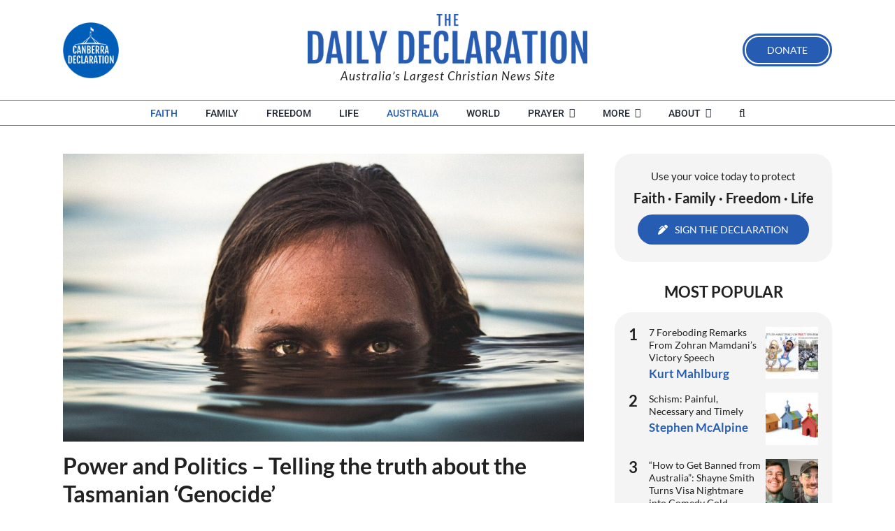

--- FILE ---
content_type: text/html; charset=UTF-8
request_url: https://blog.canberradeclaration.org.au/2021/06/21/the-black-line-tasmanian-genocide-truth/
body_size: 64579
content:
<!DOCTYPE html>
<html class="avada-html-layout-wide avada-html-header-position-top" lang="en-AU" prefix="og: http://ogp.me/ns# fb: http://ogp.me/ns/fb#" prefix="og: https://ogp.me/ns#">
<head>
	<meta http-equiv="X-UA-Compatible" content="IE=edge" />
	<meta http-equiv="Content-Type" content="text/html; charset=utf-8"/>
	<meta name="viewport" content="width=device-width, initial-scale=1" />
		<style>img:is([sizes="auto" i], [sizes^="auto," i]) { contain-intrinsic-size: 3000px 1500px }</style>
	
<!-- Search Engine Optimisation by Rank Math - https://rankmath.com/ -->
<title>Power and Politics – Telling the truth about the Tasmanian ‘Genocide’</title>
<meta name="description" content="The Black Line is arguably the most infamous event in Tasmanian, if not all of Australian history. But what actually happened?"/>
<meta name="robots" content="follow, index, max-snippet:-1, max-video-preview:-1, max-image-preview:large"/>
<link rel="canonical" href="https://dailydeclaration.org.au/2021/06/21/the-black-line-tasmanian-genocide-truth/" />
<meta property="og:locale" content="en_US" />
<meta property="og:type" content="article" />
<meta property="og:title" content="Power and Politics – Telling the truth about the Tasmanian ‘Genocide’" />
<meta property="og:description" content="The Black Line is arguably the most infamous event in Tasmanian, if not all of Australian history. But what actually happened?" />
<meta property="og:url" content="https://dailydeclaration.org.au/2021/06/21/the-black-line-tasmanian-genocide-truth/" />
<meta property="og:site_name" content="The Daily Declaration" />
<meta property="article:publisher" content="https://www.facebook.com/CanberraDeclaration/" />
<meta property="article:tag" content="Aboriginal" />
<meta property="article:tag" content="abuse" />
<meta property="article:tag" content="Australia" />
<meta property="article:tag" content="Australian history" />
<meta property="article:tag" content="book" />
<meta property="article:tag" content="books" />
<meta property="article:tag" content="Britain" />
<meta property="article:tag" content="Christianity" />
<meta property="article:tag" content="colonialism" />
<meta property="article:tag" content="colonisation" />
<meta property="article:tag" content="conflict" />
<meta property="article:tag" content="Enlightenment" />
<meta property="article:tag" content="equality" />
<meta property="article:tag" content="Evangelical" />
<meta property="article:tag" content="evangelicalism" />
<meta property="article:tag" content="genocide" />
<meta property="article:tag" content="history" />
<meta property="article:tag" content="human rights" />
<meta property="article:tag" content="identity politics" />
<meta property="article:tag" content="illness" />
<meta property="article:tag" content="Indigenous" />
<meta property="article:tag" content="injustice" />
<meta property="article:tag" content="John Locke" />
<meta property="article:tag" content="justice" />
<meta property="article:tag" content="law" />
<meta property="article:tag" content="narrative" />
<meta property="article:tag" content="philosophy" />
<meta property="article:tag" content="prostitution" />
<meta property="article:tag" content="reconciliation" />
<meta property="article:tag" content="sickness" />
<meta property="article:tag" content="slavery" />
<meta property="article:tag" content="Tasmania" />
<meta property="article:tag" content="Truth" />
<meta property="article:tag" content="values" />
<meta property="article:tag" content="violence" />
<meta property="article:tag" content="women&#039;s rights" />
<meta property="article:section" content="Indigenous" />
<meta property="og:updated_time" content="2024-04-23T09:26:03+10:00" />
<meta property="og:image" content="https://dailydeclaration.org.au/wp-content/uploads/2021/06/manuel-meurisse-Indigenous-Tasmania-unsplash.jpg" />
<meta property="og:image:secure_url" content="https://dailydeclaration.org.au/wp-content/uploads/2021/06/manuel-meurisse-Indigenous-Tasmania-unsplash.jpg" />
<meta property="og:image:width" content="1920" />
<meta property="og:image:height" content="1063" />
<meta property="og:image:alt" content="Tasmania - The Black Line" />
<meta property="og:image:type" content="image/jpeg" />
<meta property="article:published_time" content="2021-06-21T06:30:43+10:00" />
<meta property="article:modified_time" content="2024-04-23T09:26:03+10:00" />
<meta name="twitter:card" content="summary_large_image" />
<meta name="twitter:title" content="Power and Politics – Telling the truth about the Tasmanian ‘Genocide’" />
<meta name="twitter:description" content="The Black Line is arguably the most infamous event in Tasmanian, if not all of Australian history. But what actually happened?" />
<meta name="twitter:site" content="@CanberraDeclara" />
<meta name="twitter:creator" content="@CanberraDeclara" />
<meta name="twitter:image" content="https://dailydeclaration.org.au/wp-content/uploads/2021/06/manuel-meurisse-Indigenous-Tasmania-unsplash.jpg" />
<meta name="twitter:label1" content="Written by" />
<meta name="twitter:data1" content="Luke Powell" />
<meta name="twitter:label2" content="Time to read" />
<meta name="twitter:data2" content="18 minutes" />
<script type="application/ld+json" class="rank-math-schema">{"@context":"https://schema.org","@graph":[{"@type":"Place","@id":"https://dailydeclaration.org.au/#place","address":{"@type":"PostalAddress","streetAddress":"PO Box 378","addressLocality":"Unanderra","addressRegion":"NSW","postalCode":"2526","addressCountry":"Australia"}},{"@type":["NewsMediaOrganization","Organization"],"@id":"https://dailydeclaration.org.au/#organization","name":"Luke Powell","url":"https://dailydeclaration.org.au","sameAs":["https://www.facebook.com/CanberraDeclaration/","https://twitter.com/CanberraDeclara","https://www.instagram.com/canberradeclaration/","https://www.youtube.com/channel/UCXj-vHGJpQwcVPuK9XgmFVw"],"email":"editor@dailydeclaration.org.au","address":{"@type":"PostalAddress","streetAddress":"PO Box 378","addressLocality":"Unanderra","addressRegion":"NSW","postalCode":"2526","addressCountry":"Australia"},"logo":{"@type":"ImageObject","@id":"https://dailydeclaration.org.au/wp-content/uploads/2020/01/luke-96x96.jpg","url":"https://dailydeclaration.org.au/wp-content/uploads/2020/01/luke-96x96.jpg","caption":"Luke Powell","inLanguage":"en-AU"},"contactPoint":[{"@type":"ContactPoint","telephone":"(02) 4272 9100","contactType":"customer support"}],"description":"The Daily Declaration is an Australian Christian news site dedicated to providing a voice for Christian values in the public square. ","location":{"@id":"https://dailydeclaration.org.au/#place"}},{"@type":"WebSite","@id":"https://dailydeclaration.org.au/#website","url":"https://dailydeclaration.org.au","name":"The Daily Declaration","alternateName":"Daily Declaration","publisher":{"@id":"https://dailydeclaration.org.au/#organization"},"inLanguage":"en-AU"},{"@type":"ImageObject","@id":"https://dailydeclaration.org.au/wp-content/uploads/2021/06/manuel-meurisse-Indigenous-Tasmania-unsplash.jpg","url":"https://dailydeclaration.org.au/wp-content/uploads/2021/06/manuel-meurisse-Indigenous-Tasmania-unsplash.jpg","width":"1920","height":"1063","caption":"Tasmania - The Black Line","inLanguage":"en-AU"},{"@type":"WebPage","@id":"https://dailydeclaration.org.au/2021/06/21/the-black-line-tasmanian-genocide-truth/#webpage","url":"https://dailydeclaration.org.au/2021/06/21/the-black-line-tasmanian-genocide-truth/","name":"Power and Politics \u2013 Telling the truth about the Tasmanian \u2018Genocide\u2019","datePublished":"2021-06-21T06:30:43+10:00","dateModified":"2024-04-23T09:26:03+10:00","isPartOf":{"@id":"https://dailydeclaration.org.au/#website"},"primaryImageOfPage":{"@id":"https://dailydeclaration.org.au/wp-content/uploads/2021/06/manuel-meurisse-Indigenous-Tasmania-unsplash.jpg"},"inLanguage":"en-AU"},{"@type":"Person","@id":"https://dailydeclaration.org.au/author/lukepowell/","name":"Luke Powell","description":"Luke Powell is currently studying English Literature and Modern History at Sydney University. He is a regular contributor at the Daily Declaration and various other online publications.","url":"https://dailydeclaration.org.au/author/lukepowell/","image":{"@type":"ImageObject","@id":"https://dailydeclaration.org.au/wp-content/uploads/2020/01/luke-96x96.jpg","url":"https://dailydeclaration.org.au/wp-content/uploads/2020/01/luke-96x96.jpg","caption":"Luke Powell","inLanguage":"en-AU"}},{"@type":"BlogPosting","headline":"Power and Politics \u2013 Telling the truth about the Tasmanian \u2018Genocide\u2019","keywords":"Black Line","datePublished":"2021-06-21T06:30:43+10:00","dateModified":"2024-04-23T09:26:03+10:00","articleSection":"Australia, Fairness &amp; Justice, Faith, HISTORY, Indigenous","author":{"@id":"https://dailydeclaration.org.au/author/lukepowell/","name":"Luke Powell"},"publisher":{"@id":"https://dailydeclaration.org.au/#organization"},"description":"The Black Line is arguably the most infamous event in Tasmanian, if not all of Australian history. But what actually happened?","name":"Power and Politics \u2013 Telling the truth about the Tasmanian \u2018Genocide\u2019","@id":"https://dailydeclaration.org.au/2021/06/21/the-black-line-tasmanian-genocide-truth/#richSnippet","isPartOf":{"@id":"https://dailydeclaration.org.au/2021/06/21/the-black-line-tasmanian-genocide-truth/#webpage"},"image":{"@id":"https://dailydeclaration.org.au/wp-content/uploads/2021/06/manuel-meurisse-Indigenous-Tasmania-unsplash.jpg"},"inLanguage":"en-AU","mainEntityOfPage":{"@id":"https://dailydeclaration.org.au/2021/06/21/the-black-line-tasmanian-genocide-truth/#webpage"}}]}</script>
<!-- /Rank Math WordPress SEO plugin -->

<link rel='dns-prefetch' href='//dailydeclaration.org.au' />
<link rel='dns-prefetch' href='//www.googletagmanager.com' />
<link href='https://fonts.gstatic.com' crossorigin rel='preconnect' />
<link rel="alternate" type="application/rss+xml" title="The Daily Declaration &raquo; Feed" href="https://dailydeclaration.org.au/feed/" />
<link rel="alternate" type="application/rss+xml" title="The Daily Declaration &raquo; Comments Feed" href="https://dailydeclaration.org.au/comments/feed/" />
<script type="text/javascript" id="wpp-js" src="https://dailydeclaration.org.au/wp-content/plugins/wordpress-popular-posts/assets/js/wpp.min.js?ver=7.3.6" data-sampling="0" data-sampling-rate="100" data-api-url="https://dailydeclaration.org.au/wp-json/wordpress-popular-posts" data-post-id="11750" data-token="98182f138b" data-lang="0" data-debug="0"></script>
					<link rel="shortcut icon" href="https://dailydeclaration.org.au/wp-content/uploads/2019/02/can-dec-favi.png" type="image/x-icon" />
		
		
		
				<link rel="alternate" type="application/rss+xml" title="The Daily Declaration &raquo; Power and Politics – Telling the truth about the Tasmanian ‘Genocide’ Comments Feed" href="https://dailydeclaration.org.au/2021/06/21/the-black-line-tasmanian-genocide-truth/feed/" />
					<meta name="description" content="Chris Kenny, in a recent article for the Australian, commented on the sobering truth about Australian history:
“Increasingly, reality does not matter so much in public debate as the narrative.”
This has certainly been the case with Bruce Pascoe’s Dark Emu"/>
				
		<meta property="og:locale" content="en_AU"/>
		<meta property="og:type" content="article"/>
		<meta property="og:site_name" content="The Daily Declaration"/>
		<meta property="og:title" content="Power and Politics – Telling the truth about the Tasmanian ‘Genocide’"/>
				<meta property="og:description" content="Chris Kenny, in a recent article for the Australian, commented on the sobering truth about Australian history:
“Increasingly, reality does not matter so much in public debate as the narrative.”
This has certainly been the case with Bruce Pascoe’s Dark Emu"/>
				<meta property="og:url" content="https://dailydeclaration.org.au/2021/06/21/the-black-line-tasmanian-genocide-truth/"/>
										<meta property="article:published_time" content="2021-06-20T20:30:43+11:00"/>
							<meta property="article:modified_time" content="2024-04-22T23:26:03+11:00"/>
								<meta name="author" content="Luke Powell"/>
								<meta property="og:image" content="https://dailydeclaration.org.au/wp-content/uploads/2021/06/manuel-meurisse-Indigenous-Tasmania-unsplash.jpg"/>
		<meta property="og:image:width" content="1920"/>
		<meta property="og:image:height" content="1063"/>
		<meta property="og:image:type" content="image/jpeg"/>
				<link rel='stylesheet' id='style-css-css' href='https://dailydeclaration.org.au/wp-content/plugins/online-active-users//assets/css/style.css?ver=6.8.3' type='text/css' media='all' />
<style id='wp-emoji-styles-inline-css' type='text/css'>

	img.wp-smiley, img.emoji {
		display: inline !important;
		border: none !important;
		box-shadow: none !important;
		height: 1em !important;
		width: 1em !important;
		margin: 0 0.07em !important;
		vertical-align: -0.1em !important;
		background: none !important;
		padding: 0 !important;
	}
</style>
<style id='wppb-edit-profile-style-inline-css' type='text/css'>


</style>
<style id='wppb-login-style-inline-css' type='text/css'>


</style>
<style id='wppb-recover-password-style-inline-css' type='text/css'>


</style>
<style id='wppb-register-style-inline-css' type='text/css'>


</style>
<link rel='stylesheet' id='mpp_gutenberg-css' href='https://dailydeclaration.org.au/wp-content/plugins/profile-builder/add-ons-free/user-profile-picture/dist/blocks.style.build.css?ver=2.6.0' type='text/css' media='all' />
<link rel='stylesheet' id='wpsm_team_b-font-awesome-front-css' href='https://dailydeclaration.org.au/wp-content/plugins/team-builder/assets/css/font-awesome/css/font-awesome.min.css?ver=6.8.3' type='text/css' media='all' />
<link rel='stylesheet' id='wpsm_team_b_bootstrap-front-css' href='https://dailydeclaration.org.au/wp-content/plugins/team-builder/assets/css/bootstrap-front.css?ver=6.8.3' type='text/css' media='all' />
<link rel='stylesheet' id='wpsm_team_b_team-css' href='https://dailydeclaration.org.au/wp-content/plugins/team-builder/assets/css/team.css?ver=6.8.3' type='text/css' media='all' />
<link rel='stylesheet' id='wpsm_team_b_owl_carousel_min_css-css' href='https://dailydeclaration.org.au/wp-content/plugins/team-builder/assets/css/owl.carousel.min.css?ver=6.8.3' type='text/css' media='all' />
<link rel='stylesheet' id='wordpress-popular-posts-css-css' href='https://dailydeclaration.org.au/wp-content/plugins/wordpress-popular-posts/assets/css/wpp.css?ver=7.3.6' type='text/css' media='all' />
<link rel='stylesheet' id='fusion-dynamic-css-css' href='https://dailydeclaration.org.au/wp-content/uploads/fusion-styles/1a6ca8b3f15daa57335871d2d3e8263a.min.css?ver=3.13.2' type='text/css' media='all' />
<link rel='stylesheet' id='wppb_stylesheet-css' href='https://dailydeclaration.org.au/wp-content/plugins/profile-builder/assets/css/style-front-end.css?ver=3.14.9' type='text/css' media='all' />
<script type="text/javascript" src="https://dailydeclaration.org.au/wp-includes/js/jquery/jquery.min.js?ver=3.7.1" id="jquery-core-js"></script>
<script type="text/javascript" src="https://dailydeclaration.org.au/wp-includes/js/jquery/jquery-migrate.min.js?ver=3.4.1" id="jquery-migrate-js"></script>
<script type="text/javascript" src="https://dailydeclaration.org.au/wp-content/plugins/team-builder/assets/js/owl.carousel.min.js?ver=6.8.3" id="wpsm_team_b_owl_carousel_min_js-js"></script>

<!-- Google tag (gtag.js) snippet added by Site Kit -->
<!-- Google Analytics snippet added by Site Kit -->
<script type="text/javascript" src="https://www.googletagmanager.com/gtag/js?id=GT-TBNMFGB" id="google_gtagjs-js" async></script>
<script type="text/javascript" id="google_gtagjs-js-after">
/* <![CDATA[ */
window.dataLayer = window.dataLayer || [];function gtag(){dataLayer.push(arguments);}
gtag("set","linker",{"domains":["dailydeclaration.org.au"]});
gtag("js", new Date());
gtag("set", "developer_id.dZTNiMT", true);
gtag("config", "GT-TBNMFGB");
/* ]]> */
</script>
<link rel="https://api.w.org/" href="https://dailydeclaration.org.au/wp-json/" /><link rel="alternate" title="JSON" type="application/json" href="https://dailydeclaration.org.au/wp-json/wp/v2/posts/11750" /><link rel="EditURI" type="application/rsd+xml" title="RSD" href="https://dailydeclaration.org.au/xmlrpc.php?rsd" />
<meta name="generator" content="WordPress 6.8.3" />
<link rel='shortlink' href='https://dailydeclaration.org.au/?p=11750' />
<link rel="alternate" title="oEmbed (JSON)" type="application/json+oembed" href="https://dailydeclaration.org.au/wp-json/oembed/1.0/embed?url=https%3A%2F%2Fdailydeclaration.org.au%2F2021%2F06%2F21%2Fthe-black-line-tasmanian-genocide-truth%2F" />
<link rel="alternate" title="oEmbed (XML)" type="text/xml+oembed" href="https://dailydeclaration.org.au/wp-json/oembed/1.0/embed?url=https%3A%2F%2Fdailydeclaration.org.au%2F2021%2F06%2F21%2Fthe-black-line-tasmanian-genocide-truth%2F&#038;format=xml" />
		<style type="text/css">
						ol.footnotes>li {list-style-type:decimal;}
						ol.footnotes { color:#666666; }
ol.footnotes li { font-size:80%; }
		</style>
		<meta name="generator" content="Site Kit by Google 1.166.0" /><!-- Stream WordPress user activity plugin v4.1.1 -->
            <style id="wpp-loading-animation-styles">@-webkit-keyframes bgslide{from{background-position-x:0}to{background-position-x:-200%}}@keyframes bgslide{from{background-position-x:0}to{background-position-x:-200%}}.wpp-widget-block-placeholder,.wpp-shortcode-placeholder{margin:0 auto;width:60px;height:3px;background:#dd3737;background:linear-gradient(90deg,#dd3737 0%,#571313 10%,#dd3737 100%);background-size:200% auto;border-radius:3px;-webkit-animation:bgslide 1s infinite linear;animation:bgslide 1s infinite linear}</style>
            <style type="text/css" id="css-fb-visibility">@media screen and (max-width: 640px){.fusion-no-small-visibility{display:none !important;}body .sm-text-align-center{text-align:center !important;}body .sm-text-align-left{text-align:left !important;}body .sm-text-align-right{text-align:right !important;}body .sm-flex-align-center{justify-content:center !important;}body .sm-flex-align-flex-start{justify-content:flex-start !important;}body .sm-flex-align-flex-end{justify-content:flex-end !important;}body .sm-mx-auto{margin-left:auto !important;margin-right:auto !important;}body .sm-ml-auto{margin-left:auto !important;}body .sm-mr-auto{margin-right:auto !important;}body .fusion-absolute-position-small{position:absolute;top:auto;width:100%;}.awb-sticky.awb-sticky-small{ position: sticky; top: var(--awb-sticky-offset,0); }}@media screen and (min-width: 641px) and (max-width: 1024px){.fusion-no-medium-visibility{display:none !important;}body .md-text-align-center{text-align:center !important;}body .md-text-align-left{text-align:left !important;}body .md-text-align-right{text-align:right !important;}body .md-flex-align-center{justify-content:center !important;}body .md-flex-align-flex-start{justify-content:flex-start !important;}body .md-flex-align-flex-end{justify-content:flex-end !important;}body .md-mx-auto{margin-left:auto !important;margin-right:auto !important;}body .md-ml-auto{margin-left:auto !important;}body .md-mr-auto{margin-right:auto !important;}body .fusion-absolute-position-medium{position:absolute;top:auto;width:100%;}.awb-sticky.awb-sticky-medium{ position: sticky; top: var(--awb-sticky-offset,0); }}@media screen and (min-width: 1025px){.fusion-no-large-visibility{display:none !important;}body .lg-text-align-center{text-align:center !important;}body .lg-text-align-left{text-align:left !important;}body .lg-text-align-right{text-align:right !important;}body .lg-flex-align-center{justify-content:center !important;}body .lg-flex-align-flex-start{justify-content:flex-start !important;}body .lg-flex-align-flex-end{justify-content:flex-end !important;}body .lg-mx-auto{margin-left:auto !important;margin-right:auto !important;}body .lg-ml-auto{margin-left:auto !important;}body .lg-mr-auto{margin-right:auto !important;}body .fusion-absolute-position-large{position:absolute;top:auto;width:100%;}.awb-sticky.awb-sticky-large{ position: sticky; top: var(--awb-sticky-offset,0); }}</style>		<script type="text/javascript">
			var doc = document.documentElement;
			doc.setAttribute( 'data-useragent', navigator.userAgent );
		</script>
		
	<meta name="ahrefs-site-verification" content="f7c5d271ebab70aec02a8645bcc532fc24b1b578082b76d2ebbca0063fe1a78c"></head>

<body class="wp-singular post-template-default single single-post postid-11750 single-format-standard wp-theme-Avada wp-child-theme-Avada-Child-Theme fusion-image-hovers fusion-pagination-sizing fusion-button_type-flat fusion-button_span-no fusion-button_gradient-linear avada-image-rollover-circle-yes avada-image-rollover-no fusion-body ltr no-tablet-sticky-header no-mobile-sticky-header no-mobile-slidingbar no-mobile-totop fusion-disable-outline fusion-sub-menu-fade mobile-logo-pos-center layout-wide-mode avada-has-boxed-modal-shadow-none layout-scroll-offset-full avada-has-zero-margin-offset-top fusion-top-header menu-text-align-center mobile-menu-design-modern fusion-show-pagination-text fusion-header-layout-v5 avada-responsive avada-footer-fx-none avada-menu-highlight-style-bar fusion-search-form-clean fusion-main-menu-search-overlay fusion-avatar-circle avada-dropdown-styles avada-blog-layout-medium alternate avada-blog-archive-layout-medium alternate avada-header-shadow-no avada-menu-icon-position-left avada-has-megamenu-shadow avada-has-mainmenu-dropdown-divider avada-has-pagetitle-bg-full avada-has-mobile-menu-search avada-has-main-nav-search-icon avada-has-breadcrumb-mobile-hidden avada-has-titlebar-bar_and_content avada-header-top-bg-not-opaque avada-has-pagination-padding avada-flyout-menu-direction-fade avada-ec-views-v1" data-awb-post-id="11750">
		<a class="skip-link screen-reader-text" href="#content">Skip to content</a>

	<div id="boxed-wrapper">
		
		<div id="wrapper" class="fusion-wrapper">
			<div id="home" style="position:relative;top:-1px;"></div>
												<div class="fusion-tb-header"><div class="fusion-fullwidth fullwidth-box fusion-builder-row-1 fusion-flex-container nonhundred-percent-fullwidth non-hundred-percent-height-scrolling fusion-custom-z-index" style="--awb-border-radius-top-left:0px;--awb-border-radius-top-right:0px;--awb-border-radius-bottom-right:0px;--awb-border-radius-bottom-left:0px;--awb-z-index:100000;--awb-padding-top:0px;--awb-padding-right-small:30px;--awb-padding-left-small:30px;--awb-flex-wrap:wrap;" ><div class="fusion-builder-row fusion-row fusion-flex-align-items-center fusion-flex-content-wrap" style="max-width:1144px;margin-left: calc(-4% / 2 );margin-right: calc(-4% / 2 );"><div class="fusion-layout-column fusion_builder_column fusion-builder-column-0 fusion_builder_column_1_4 1_4 fusion-flex-column fusion-no-small-visibility" style="--awb-bg-size:cover;--awb-width-large:25%;--awb-margin-top-large:10px;--awb-spacing-right-large:7.68%;--awb-margin-bottom-large:10px;--awb-spacing-left-large:7.68%;--awb-width-medium:20%;--awb-order-medium:0;--awb-spacing-right-medium:9.6%;--awb-spacing-left-medium:9.6%;--awb-width-small:100%;--awb-order-small:0;--awb-spacing-right-small:1.92%;--awb-spacing-left-small:1.92%;"><div class="fusion-column-wrapper fusion-column-has-shadow fusion-flex-justify-content-flex-start fusion-content-layout-column"><div class="fusion-image-element " style="--awb-max-width:80px;--awb-caption-title-font-family:var(--h2_typography-font-family);--awb-caption-title-font-weight:var(--h2_typography-font-weight);--awb-caption-title-font-style:var(--h2_typography-font-style);--awb-caption-title-size:var(--h2_typography-font-size);--awb-caption-title-transform:var(--h2_typography-text-transform);--awb-caption-title-line-height:var(--h2_typography-line-height);--awb-caption-title-letter-spacing:var(--h2_typography-letter-spacing);"><span class=" fusion-imageframe imageframe-none imageframe-1 hover-type-none"><a class="fusion-no-lightbox" href="http://canberradeclaration.org.au/" target="_blank" aria-label="Home-Page-LOGOS-RGB-FINAL-OPT" rel="noopener noreferrer"><img decoding="async" width="193" height="193" alt="Canberra Declaration" src="https://dailydeclaration.org.au/wp-content/uploads/2019/02/Home-Page-LOGOS-RGB-FINAL-OPT.png" class="img-responsive wp-image-28" srcset="https://dailydeclaration.org.au/wp-content/uploads/2019/02/Home-Page-LOGOS-RGB-FINAL-OPT-66x66.png 66w, https://dailydeclaration.org.au/wp-content/uploads/2019/02/Home-Page-LOGOS-RGB-FINAL-OPT-150x150.png 150w, https://dailydeclaration.org.au/wp-content/uploads/2019/02/Home-Page-LOGOS-RGB-FINAL-OPT.png 193w" sizes="(max-width: 193px) 100vw, 193px" /></a></span></div></div></div><div class="fusion-layout-column fusion_builder_column fusion-builder-column-1 fusion_builder_column_1_2 1_2 fusion-flex-column" style="--awb-bg-size:cover;--awb-width-large:50%;--awb-margin-top-large:10px;--awb-spacing-right-large:3.84%;--awb-margin-bottom-large:18px;--awb-spacing-left-large:3.84%;--awb-width-medium:60%;--awb-order-medium:0;--awb-spacing-right-medium:3.2%;--awb-spacing-left-medium:3.2%;--awb-width-small:100%;--awb-order-small:1;--awb-spacing-right-small:1.92%;--awb-spacing-left-small:1.92%;"><div class="fusion-column-wrapper fusion-column-has-shadow fusion-flex-justify-content-flex-start fusion-content-layout-column"><div class="fusion-image-element " style="text-align:center;--awb-margin-top:10px;--awb-margin-bottom:0px;--awb-max-width:400px;--awb-caption-title-font-family:var(--h2_typography-font-family);--awb-caption-title-font-weight:var(--h2_typography-font-weight);--awb-caption-title-font-style:var(--h2_typography-font-style);--awb-caption-title-size:var(--h2_typography-font-size);--awb-caption-title-transform:var(--h2_typography-text-transform);--awb-caption-title-line-height:var(--h2_typography-line-height);--awb-caption-title-letter-spacing:var(--h2_typography-letter-spacing);"><span class=" fusion-imageframe imageframe-none imageframe-2 hover-type-none"><a class="fusion-no-lightbox" href="/" target="_self" aria-label="The Daily Declaration Australian Christian News Logo"><img fetchpriority="high" decoding="async" width="800" height="144" alt="The Daily Declaration Australian Christian News" src="https://dailydeclaration.org.au/wp-content/uploads/2024/04/The-Daily-Declaration-Christian-News-Logo.png" class="img-responsive wp-image-34013" srcset="https://dailydeclaration.org.au/wp-content/uploads/2024/04/The-Daily-Declaration-Christian-News-Logo-200x36.png 200w, https://dailydeclaration.org.au/wp-content/uploads/2024/04/The-Daily-Declaration-Christian-News-Logo-400x72.png 400w, https://dailydeclaration.org.au/wp-content/uploads/2024/04/The-Daily-Declaration-Christian-News-Logo-600x108.png 600w, https://dailydeclaration.org.au/wp-content/uploads/2024/04/The-Daily-Declaration-Christian-News-Logo.png 800w" sizes="(max-width: 1024px) 100vw, (max-width: 640px) 100vw, 600px" /></a></span></div><div class="fusion-title title fusion-title-1 fusion-sep-none fusion-title-center fusion-title-text fusion-title-size-one" style="--awb-margin-top:5px;--awb-margin-bottom:5px;--awb-font-size:17px;"><h1 class="fusion-title-heading title-heading-center" style="font-family:&quot;Lato&quot;;font-style:normal;font-weight:300;margin:0;font-size:1em;letter-spacing:1px;"><em>Australia’s Largest Christian News Site</em></h1></div></div></div><div class="fusion-layout-column fusion_builder_column fusion-builder-column-2 fusion_builder_column_1_2 1_2 fusion-flex-column fusion-no-medium-visibility fusion-no-large-visibility" style="--awb-bg-size:cover;--awb-width-large:50%;--awb-margin-top-large:10px;--awb-spacing-right-large:3.84%;--awb-margin-bottom-large:10px;--awb-spacing-left-large:3.84%;--awb-width-medium:100%;--awb-order-medium:0;--awb-spacing-right-medium:1.92%;--awb-spacing-left-medium:1.92%;--awb-width-small:25%;--awb-order-small:3;--awb-spacing-right-small:7.68%;--awb-spacing-left-small:7.68%;"><div class="fusion-column-wrapper fusion-column-has-shadow fusion-flex-justify-content-flex-start fusion-content-layout-column"><nav class="awb-menu awb-menu_row awb-menu_em-hover mobile-mode-collapse-to-button awb-menu_icons-left awb-menu_dc-yes mobile-trigger-fullwidth-off awb-menu_mobile-toggle awb-menu_indent-left mobile-size-full-absolute loading mega-menu-loading awb-menu_desktop awb-menu_dropdown awb-menu_expand-right awb-menu_transition-fade" style="--awb-font-size:15px;--awb-text-transform:uppercase;--awb-min-height:30px;--awb-gap:30px;--awb-justify-content:center;--awb-active-color:#265cb2;--awb-submenu-items-padding-top:5px;--awb-submenu-items-padding-bottom:5px;--awb-submenu-text-transform:none;--awb-main-justify-content:flex-start;--awb-mobile-nav-button-align-hor:flex-end;--awb-mobile-bg:#f4f4f4;--awb-mobile-nav-items-height:40;--awb-mobile-active-bg:#efefef;--awb-mobile-active-color:#265cb2;--awb-mobile-trigger-font-size:26px;--awb-trigger-padding-top:0px;--awb-mobile-font-size:16px;--awb-mobile-justify:flex-start;--awb-mobile-caret-left:auto;--awb-mobile-caret-right:0;--awb-box-shadow:5px 5px 10px 0px rgba(0,0,0,0.1);;--awb-fusion-font-family-typography:&quot;Roboto&quot;;--awb-fusion-font-style-typography:normal;--awb-fusion-font-weight-typography:500;--awb-fusion-font-family-submenu-typography:inherit;--awb-fusion-font-style-submenu-typography:normal;--awb-fusion-font-weight-submenu-typography:400;--awb-fusion-font-family-mobile-typography:&quot;Lato&quot;;--awb-fusion-font-style-mobile-typography:normal;--awb-fusion-font-weight-mobile-typography:700;" aria-label="MAIN" data-breakpoint="1024" data-count="0" data-transition-type="fade" data-transition-time="300" data-expand="right"><div class="awb-menu__search-overlay">		<form role="search" class="searchform fusion-search-form  fusion-search-form-clean" method="get" action="https://dailydeclaration.org.au/">
			<div class="fusion-search-form-content">

				
				<div class="fusion-search-field search-field">
					<label><span class="screen-reader-text">Search for:</span>
													<input type="search" value="" name="s" class="s" placeholder="Search..." required aria-required="true" aria-label="Search..."/>
											</label>
				</div>
				<div class="fusion-search-button search-button">
					<input type="submit" class="fusion-search-submit searchsubmit" aria-label="Search" value="&#xf002;" />
									</div>

				
			</div>


			
		</form>
		<div class="fusion-search-spacer"></div><a href="#" role="button" aria-label="Close Search" class="fusion-close-search"></a></div><button type="button" class="awb-menu__m-toggle awb-menu__m-toggle_no-text" aria-expanded="false" aria-controls="menu-main"><span class="awb-menu__m-toggle-inner"><span class="collapsed-nav-text"><span class="screen-reader-text">Toggle Navigation</span></span><span class="awb-menu__m-collapse-icon awb-menu__m-collapse-icon_no-text"><span class="awb-menu__m-collapse-icon-open awb-menu__m-collapse-icon-open_no-text fa-bars fas"></span><span class="awb-menu__m-collapse-icon-close awb-menu__m-collapse-icon-close_no-text fa-times fas"></span></span></span></button><ul id="menu-main" class="fusion-menu awb-menu__main-ul awb-menu__main-ul_row"><li  id="menu-item-34796"  class="menu-item menu-item-type-taxonomy menu-item-object-category current-post-ancestor current-menu-parent current-post-parent menu-item-34796 awb-menu__li awb-menu__main-li awb-menu__main-li_regular"  data-item-id="34796"><span class="awb-menu__main-background-default awb-menu__main-background-default_fade"></span><span class="awb-menu__main-background-active awb-menu__main-background-active_fade"></span><a href="https://dailydeclaration.org.au/faith/" class="awb-menu__main-a awb-menu__main-a_regular"><span class="menu-text">Faith</span></a></li><li  id="menu-item-34800"  class="menu-item menu-item-type-taxonomy menu-item-object-category menu-item-34800 awb-menu__li awb-menu__main-li awb-menu__main-li_regular"  data-item-id="34800"><span class="awb-menu__main-background-default awb-menu__main-background-default_fade"></span><span class="awb-menu__main-background-active awb-menu__main-background-active_fade"></span><a href="https://dailydeclaration.org.au/family/" class="awb-menu__main-a awb-menu__main-a_regular"><span class="menu-text">Family</span></a></li><li  id="menu-item-34799"  class="menu-item menu-item-type-taxonomy menu-item-object-category menu-item-34799 awb-menu__li awb-menu__main-li awb-menu__main-li_regular"  data-item-id="34799"><span class="awb-menu__main-background-default awb-menu__main-background-default_fade"></span><span class="awb-menu__main-background-active awb-menu__main-background-active_fade"></span><a href="https://dailydeclaration.org.au/freedom/" class="awb-menu__main-a awb-menu__main-a_regular"><span class="menu-text">Freedom</span></a></li><li  id="menu-item-34801"  class="menu-item menu-item-type-taxonomy menu-item-object-category menu-item-34801 awb-menu__li awb-menu__main-li awb-menu__main-li_regular"  data-item-id="34801"><span class="awb-menu__main-background-default awb-menu__main-background-default_fade"></span><span class="awb-menu__main-background-active awb-menu__main-background-active_fade"></span><a href="https://dailydeclaration.org.au/life/" class="awb-menu__main-a awb-menu__main-a_regular"><span class="menu-text">Life</span></a></li><li  id="menu-item-34797"  class="menu-item menu-item-type-taxonomy menu-item-object-category current-post-ancestor current-menu-parent current-post-parent menu-item-34797 awb-menu__li awb-menu__main-li awb-menu__main-li_regular"  data-item-id="34797"><span class="awb-menu__main-background-default awb-menu__main-background-default_fade"></span><span class="awb-menu__main-background-active awb-menu__main-background-active_fade"></span><a href="https://dailydeclaration.org.au/australia/" class="awb-menu__main-a awb-menu__main-a_regular"><span class="menu-text">Australia</span></a></li><li  id="menu-item-34798"  class="menu-item menu-item-type-taxonomy menu-item-object-category menu-item-34798 awb-menu__li awb-menu__main-li awb-menu__main-li_regular"  data-item-id="34798"><span class="awb-menu__main-background-default awb-menu__main-background-default_fade"></span><span class="awb-menu__main-background-active awb-menu__main-background-active_fade"></span><a href="https://dailydeclaration.org.au/world/" class="awb-menu__main-a awb-menu__main-a_regular"><span class="menu-text">World</span></a></li><li  id="menu-item-20"  class="menu-item menu-item-type-taxonomy menu-item-object-category menu-item-has-children menu-item-20 awb-menu__li awb-menu__main-li awb-menu__main-li_regular"  data-item-id="20"><span class="awb-menu__main-background-default awb-menu__main-background-default_fade"></span><span class="awb-menu__main-background-active awb-menu__main-background-active_fade"></span><a href="https://dailydeclaration.org.au/prayer/" class="awb-menu__main-a awb-menu__main-a_regular"><span class="menu-text">Prayer</span><span class="awb-menu__open-nav-submenu-hover"></span></a><button type="button" aria-label="Open submenu of Prayer" aria-expanded="false" class="awb-menu__open-nav-submenu_mobile awb-menu__open-nav-submenu_main"></button><ul class="awb-menu__sub-ul awb-menu__sub-ul_main"><li  id="menu-item-54250"  class="menu-item menu-item-type-custom menu-item-object-custom menu-item-54250 awb-menu__li awb-menu__sub-li" ><a href="https://dailydeclaration.org.au/tag/prayer-for-church-october-2025" class="awb-menu__sub-a"><span>Prayer for the Church October 2025</span></a></li><li  id="menu-item-47876"  class="menu-item menu-item-type-custom menu-item-object-custom menu-item-47876 awb-menu__li awb-menu__sub-li" ><a href="https://dailydeclaration.org.au/tag/go-month-2025/" class="awb-menu__sub-a"><span>GO Month to Pentecost 2025</span></a></li><li  id="menu-item-46542"  class="menu-item menu-item-type-custom menu-item-object-custom menu-item-46542 awb-menu__li awb-menu__sub-li" ><a href="http://dailydeclaration.org.au/tag/turn-the-tide-2025-federal-election-prayer" class="awb-menu__sub-a"><span>Turn the Tide 2025 Federal Election Prayer</span></a></li><li  id="menu-item-43737"  class="menu-item menu-item-type-custom menu-item-object-custom menu-item-43737 awb-menu__li awb-menu__sub-li" ><a href="https://dailydeclaration.org.au/tag/21-days-life-2025/" class="awb-menu__sub-a"><span>21 Days of Prayer for Life 2025</span></a></li><li  id="menu-item-40454"  class="menu-item menu-item-type-custom menu-item-object-custom menu-item-40454 awb-menu__li awb-menu__sub-li" ><a href="http://dailydeclaration.org.au/tag/sexual-integrity-2024" class="awb-menu__sub-a"><span>Prayer for Sexual Integrity October 2024</span></a></li><li  id="menu-item-35581"  class="menu-item menu-item-type-custom menu-item-object-custom menu-item-35581 awb-menu__li awb-menu__sub-li" ><a href="https://dailydeclaration.org.au/tag/go-month-2024/" class="awb-menu__sub-a"><span>GO Month 2024</span></a></li><li  id="menu-item-31808"  class="menu-item menu-item-type-custom menu-item-object-custom menu-item-31808 awb-menu__li awb-menu__sub-li" ><a href="https://dailydeclaration.org.au/tag/21-days-2024/" class="awb-menu__sub-a"><span>21 Days of Prayer for Life 2024</span></a></li><li  id="menu-item-28149"  class="menu-item menu-item-type-custom menu-item-object-custom menu-item-28149 awb-menu__li awb-menu__sub-li" ><a href="https://dailydeclaration.org.au/tag/wave-of-glory-2023" class="awb-menu__sub-a"><span>Wave of Glory 2023</span></a></li><li  id="menu-item-25493"  class="menu-item menu-item-type-custom menu-item-object-custom menu-item-25493 awb-menu__li awb-menu__sub-li" ><a href="https://dailydeclaration.org.au/tag/go-2023-prayer/" class="awb-menu__sub-a"><span>GO 2023 Prayer</span></a></li><li  id="menu-item-21027"  class="menu-item menu-item-type-custom menu-item-object-custom menu-item-21027 awb-menu__li awb-menu__sub-li" ><a href="https://dailydeclaration.org.au/tag/Revival-2022/" class="awb-menu__sub-a"><span>Prayer for Revival 2022</span></a></li><li  id="menu-item-17832"  class="menu-item menu-item-type-custom menu-item-object-custom menu-item-17832 awb-menu__li awb-menu__sub-li" ><a href="https://dailydeclaration.org.au/tag/Election-2022-prayer" class="awb-menu__sub-a"><span>Election 2022 &#8211; 21 Days of Prayer</span></a></li><li  id="menu-item-13803"  class="menu-item menu-item-type-custom menu-item-object-custom menu-item-13803 awb-menu__li awb-menu__sub-li" ><a  href="/tag/daily-devotions-prayer-for-family-2021/" class="awb-menu__sub-a"><span>Prayer for Family 2021</span></a></li><li  id="menu-item-12689"  class="menu-item menu-item-type-custom menu-item-object-custom menu-item-12689 awb-menu__li awb-menu__sub-li" ><a  href="/tag/australia-prays-2021/" class="awb-menu__sub-a"><span>Australia Prays 2021</span></a></li><li  id="menu-item-10840"  class="menu-item menu-item-type-custom menu-item-object-custom menu-item-10840 awb-menu__li awb-menu__sub-li" ><a  href="/daily-devotions-go2021-31-days-of-prayer-outreach/" class="awb-menu__sub-a"><span>GO2021 Prayer</span></a></li><li  id="menu-item-9090"  class="menu-item menu-item-type-custom menu-item-object-custom menu-item-9090 awb-menu__li awb-menu__sub-li" ><a  href="/tag/Days-of-Holiness/" class="awb-menu__sub-a"><span>Days of Holiness &#8211; January 2021</span></a></li><li  id="menu-item-7520"  class="menu-item menu-item-type-custom menu-item-object-custom menu-item-7520 awb-menu__li awb-menu__sub-li" ><a  href="/tag/pray-for-life/" class="awb-menu__sub-a"><span>Prayer for Life &#8211; October 2020</span></a></li><li  id="menu-item-9500"  class="menu-item menu-item-type-custom menu-item-object-custom menu-item-9500 awb-menu__li awb-menu__sub-li" ><a  href="/tag/Lost-Boys/" class="awb-menu__sub-a"><span>Lost Boys</span></a></li></ul></li><li  id="menu-item-25"  class="menu-item menu-item-type-custom menu-item-object-custom menu-item-has-children menu-item-25 awb-menu__li awb-menu__main-li awb-menu__main-li_regular"  data-item-id="25"><span class="awb-menu__main-background-default awb-menu__main-background-default_fade"></span><span class="awb-menu__main-background-active awb-menu__main-background-active_fade"></span><a  href="#" class="awb-menu__main-a awb-menu__main-a_regular"><span class="menu-text">More</span><span class="awb-menu__open-nav-submenu-hover"></span></a><button type="button" aria-label="Open submenu of More" aria-expanded="false" class="awb-menu__open-nav-submenu_mobile awb-menu__open-nav-submenu_main"></button><div class="awb-menu__mega-wrap" id="awb-mega-menu-34481" data-width="site_width" style="--awb-megamenu-width:var(--site_width)"><div class="fusion-fullwidth fullwidth-box fusion-builder-row-1-1 fusion-flex-container has-pattern-background has-mask-background nonhundred-percent-fullwidth non-hundred-percent-height-scrolling" style="--awb-border-radius-top-left:0px;--awb-border-radius-top-right:0px;--awb-border-radius-bottom-right:0px;--awb-border-radius-bottom-left:0px;--awb-flex-wrap:wrap;" ><div class="fusion-builder-row fusion-row fusion-flex-align-items-stretch fusion-flex-justify-content-flex-end fusion-flex-content-wrap" style="max-width:calc( 1100px + 0px );margin-left: calc(-0px / 2 );margin-right: calc(-0px / 2 );"><div class="fusion-layout-column fusion_builder_column fusion-builder-column-3 fusion_builder_column_1_5 1_5 fusion-flex-column" style="--awb-bg-color:var(--awb-color2);--awb-bg-color-hover:var(--awb-color2);--awb-bg-size:cover;--awb-box-shadow:5px 5px 10px 0px rgba(0,0,0,0.1);;--awb-width-large:20%;--awb-flex-grow:0;--awb-flex-shrink:0;--awb-margin-top-large:0px;--awb-spacing-right-large:0px;--awb-margin-bottom-large:20px;--awb-spacing-left-large:0px;--awb-width-medium:100%;--awb-order-medium:0;--awb-flex-grow-medium:0;--awb-flex-shrink-medium:0;--awb-spacing-right-medium:0px;--awb-spacing-left-medium:0px;--awb-width-small:100%;--awb-order-small:0;--awb-flex-grow-small:0;--awb-flex-shrink-small:0;--awb-spacing-right-small:0px;--awb-spacing-left-small:0px;" data-scroll-devices="small-visibility,medium-visibility,large-visibility"><div class="fusion-column-wrapper fusion-column-has-shadow fusion-flex-justify-content-flex-start fusion-content-layout-column"><nav class="awb-submenu awb-submenu_column awb-submenu_em-hover awb-submenu_icons-left awb-submenu_dc-yes awb-submenu_transition-fade awb-submenu_dropdown awb-submenu_expand-right" style="--awb-main-justify-content:flex-start;--awb-active-color:var(--awb-color7);--awb-active-bg:var(--awb-color1);--awb-items-padding-top:8px;--awb-items-padding-bottom:8px;--awb-items-padding-left:20px;--awb-items-padding-right:20px;--awb-font-size:14px;--awb-fusion-font-family-typography:&quot;Lato&quot;;--awb-fusion-font-style-typography:normal;--awb-fusion-font-weight-typography:400;--awb-fusion-font-family-submenu-typography:inherit;--awb-fusion-font-style-submenu-typography:normal;--awb-fusion-font-weight-submenu-typography:400;" aria-label="Menu" data-count="0" data-transition-type="fade" data-transition-time="300" data-breakpoint="0"><ul id="menu-more-categories" class="fusion-menu awb-submenu__main-ul awb-submenu__main-ul_column"><li  id="menu-item-34482"  class="menu-item menu-item-type-taxonomy menu-item-object-category menu-item-34482 awb-submenu__li awb-submenu__main-li awb-submenu__main-li_regular"  data-item-id="34482"><span class="awb-submenu__main-background-default awb-submenu__main-background-default_fade"></span><span class="awb-submenu__main-background-active awb-submenu__main-background-active_fade"></span><a href="https://dailydeclaration.org.au/good-news/" class="awb-submenu__main-a awb-submenu__main-a_regular"><span class="menu-text">Good News</span></a></li><li  id="menu-item-34483"  class="menu-item menu-item-type-taxonomy menu-item-object-category current-post-ancestor current-menu-parent current-post-parent menu-item-34483 awb-submenu__li awb-submenu__main-li awb-submenu__main-li_regular"  data-item-id="34483"><span class="awb-submenu__main-background-default awb-submenu__main-background-default_fade"></span><span class="awb-submenu__main-background-active awb-submenu__main-background-active_fade"></span><a href="https://dailydeclaration.org.au/indigenous/" class="awb-submenu__main-a awb-submenu__main-a_regular"><span class="menu-text">Indigenous</span></a></li><li  id="menu-item-34484"  class="menu-item menu-item-type-taxonomy menu-item-object-category menu-item-34484 awb-submenu__li awb-submenu__main-li awb-submenu__main-li_regular"  data-item-id="34484"><span class="awb-submenu__main-background-default awb-submenu__main-background-default_fade"></span><span class="awb-submenu__main-background-active awb-submenu__main-background-active_fade"></span><a href="https://dailydeclaration.org.au/children/" class="awb-submenu__main-a awb-submenu__main-a_regular"><span class="menu-text">Children</span></a></li><li  id="menu-item-34485"  class="menu-item menu-item-type-taxonomy menu-item-object-category menu-item-34485 awb-submenu__li awb-submenu__main-li awb-submenu__main-li_regular"  data-item-id="34485"><span class="awb-submenu__main-background-default awb-submenu__main-background-default_fade"></span><span class="awb-submenu__main-background-active awb-submenu__main-background-active_fade"></span><a href="https://dailydeclaration.org.au/marriage/" class="awb-submenu__main-a awb-submenu__main-a_regular"><span class="menu-text">Marriage</span></a></li><li  id="menu-item-34486"  class="menu-item menu-item-type-taxonomy menu-item-object-category menu-item-34486 awb-submenu__li awb-submenu__main-li awb-submenu__main-li_regular"  data-item-id="34486"><span class="awb-submenu__main-background-default awb-submenu__main-background-default_fade"></span><span class="awb-submenu__main-background-active awb-submenu__main-background-active_fade"></span><a href="https://dailydeclaration.org.au/gender/" class="awb-submenu__main-a awb-submenu__main-a_regular"><span class="menu-text">Gender</span></a></li><li  id="menu-item-34487"  class="menu-item menu-item-type-taxonomy menu-item-object-category menu-item-34487 awb-submenu__li awb-submenu__main-li awb-submenu__main-li_regular"  data-item-id="34487"><span class="awb-submenu__main-background-default awb-submenu__main-background-default_fade"></span><span class="awb-submenu__main-background-active awb-submenu__main-background-active_fade"></span><a href="https://dailydeclaration.org.au/identity-politics/" class="awb-submenu__main-a awb-submenu__main-a_regular"><span class="menu-text">Identity Politics</span></a></li><li  id="menu-item-34488"  class="menu-item menu-item-type-taxonomy menu-item-object-category current-post-ancestor current-menu-parent current-post-parent menu-item-34488 awb-submenu__li awb-submenu__main-li awb-submenu__main-li_regular"  data-item-id="34488"><span class="awb-submenu__main-background-default awb-submenu__main-background-default_fade"></span><span class="awb-submenu__main-background-active awb-submenu__main-background-active_fade"></span><a href="https://dailydeclaration.org.au/fairness-justice/" class="awb-submenu__main-a awb-submenu__main-a_regular"><span class="menu-text">Fairness &amp; Justice</span></a></li><li  id="menu-item-34489"  class="menu-item menu-item-type-taxonomy menu-item-object-category menu-item-34489 awb-submenu__li awb-submenu__main-li awb-submenu__main-li_regular"  data-item-id="34489"><span class="awb-submenu__main-background-default awb-submenu__main-background-default_fade"></span><span class="awb-submenu__main-background-active awb-submenu__main-background-active_fade"></span><a href="https://dailydeclaration.org.au/safety-security/" class="awb-submenu__main-a awb-submenu__main-a_regular"><span class="menu-text">Safety &amp; Security</span></a></li><li  id="menu-item-34490"  class="menu-item menu-item-type-taxonomy menu-item-object-category menu-item-34490 awb-submenu__li awb-submenu__main-li awb-submenu__main-li_regular"  data-item-id="34490"><span class="awb-submenu__main-background-default awb-submenu__main-background-default_fade"></span><span class="awb-submenu__main-background-active awb-submenu__main-background-active_fade"></span><a href="https://dailydeclaration.org.au/sexual-integrity/" class="awb-submenu__main-a awb-submenu__main-a_regular"><span class="menu-text">Sexual Integrity</span></a></li><li  id="menu-item-34491"  class="menu-item menu-item-type-taxonomy menu-item-object-category menu-item-34491 awb-submenu__li awb-submenu__main-li awb-submenu__main-li_regular"  data-item-id="34491"><span class="awb-submenu__main-background-default awb-submenu__main-background-default_fade"></span><span class="awb-submenu__main-background-active awb-submenu__main-background-active_fade"></span><a href="https://dailydeclaration.org.au/politics/" class="awb-submenu__main-a awb-submenu__main-a_regular"><span class="menu-text">Politics</span></a></li><li  id="menu-item-34492"  class="menu-item menu-item-type-taxonomy menu-item-object-category menu-item-34492 awb-submenu__li awb-submenu__main-li awb-submenu__main-li_regular"  data-item-id="34492"><span class="awb-submenu__main-background-default awb-submenu__main-background-default_fade"></span><span class="awb-submenu__main-background-active awb-submenu__main-background-active_fade"></span><a href="https://dailydeclaration.org.au/euthanasia/" class="awb-submenu__main-a awb-submenu__main-a_regular"><span class="menu-text">Euthanasia</span></a></li><li  id="menu-item-34493"  class="menu-item menu-item-type-taxonomy menu-item-object-category menu-item-34493 awb-submenu__li awb-submenu__main-li awb-submenu__main-li_regular"  data-item-id="34493"><span class="awb-submenu__main-background-default awb-submenu__main-background-default_fade"></span><span class="awb-submenu__main-background-active awb-submenu__main-background-active_fade"></span><a href="https://dailydeclaration.org.au/environment/" class="awb-submenu__main-a awb-submenu__main-a_regular"><span class="menu-text">Environment</span></a></li></ul></nav></div></div><div class="fusion-layout-column fusion_builder_column fusion-builder-column-4 fusion_builder_column_1_5 1_5 fusion-flex-column" style="--awb-bg-color:var(--awb-color2);--awb-bg-color-hover:var(--awb-color2);--awb-bg-size:cover;--awb-box-shadow:5px 5px 16px 0px rgba(0,0,0,0.1);;--awb-border-color:var(--awb-color5);--awb-border-style:solid;--awb-width-large:20%;--awb-flex-grow:0;--awb-flex-shrink:0;--awb-margin-top-large:0px;--awb-spacing-right-large:0px;--awb-margin-bottom-large:20px;--awb-spacing-left-large:0px;--awb-width-medium:100%;--awb-order-medium:0;--awb-flex-grow-medium:0;--awb-flex-shrink-medium:0;--awb-spacing-right-medium:0px;--awb-spacing-left-medium:0px;--awb-width-small:100%;--awb-order-small:0;--awb-flex-grow-small:0;--awb-flex-shrink-small:0;--awb-spacing-right-small:0px;--awb-spacing-left-small:0px;" data-scroll-devices="small-visibility,medium-visibility,large-visibility"><div class="fusion-column-wrapper fusion-column-has-shadow fusion-flex-justify-content-flex-start fusion-content-layout-column"><nav class="awb-submenu awb-submenu_column awb-submenu_em-hover awb-submenu_icons-left awb-submenu_dc-yes awb-submenu_transition-fade awb-submenu_dropdown awb-submenu_expand-right" style="--awb-main-justify-content:flex-start;--awb-active-color:var(--awb-color7);--awb-active-bg:var(--awb-color1);--awb-items-padding-top:8px;--awb-items-padding-bottom:8px;--awb-items-padding-left:20px;--awb-items-padding-right:20px;--awb-font-size:14px;--awb-fusion-font-family-typography:&quot;Lato&quot;;--awb-fusion-font-style-typography:normal;--awb-fusion-font-weight-typography:400;--awb-fusion-font-family-submenu-typography:inherit;--awb-fusion-font-style-submenu-typography:normal;--awb-fusion-font-weight-submenu-typography:400;" aria-label="Menu" data-count="1" data-transition-type="fade" data-transition-time="300" data-breakpoint="0"><ul id="menu-genres" class="fusion-menu awb-submenu__main-ul awb-submenu__main-ul_column"><li  id="menu-item-34494"  class="menu-item menu-item-type-taxonomy menu-item-object-category menu-item-34494 awb-submenu__li awb-submenu__main-li awb-submenu__main-li_regular"  data-item-id="34494"><span class="awb-submenu__main-background-default awb-submenu__main-background-default_fade"></span><span class="awb-submenu__main-background-active awb-submenu__main-background-active_fade"></span><a href="https://dailydeclaration.org.au/news/" class="awb-submenu__main-a awb-submenu__main-a_regular"><span class="menu-text">News</span></a></li><li  id="menu-item-34499"  class="menu-item menu-item-type-taxonomy menu-item-object-category menu-item-34499 awb-submenu__li awb-submenu__main-li awb-submenu__main-li_regular"  data-item-id="34499"><span class="awb-submenu__main-background-default awb-submenu__main-background-default_fade"></span><span class="awb-submenu__main-background-active awb-submenu__main-background-active_fade"></span><a href="https://dailydeclaration.org.au/commentary/" class="awb-submenu__main-a awb-submenu__main-a_regular"><span class="menu-text">Commentary</span></a></li><li  id="menu-item-34495"  class="menu-item menu-item-type-taxonomy menu-item-object-category menu-item-34495 awb-submenu__li awb-submenu__main-li awb-submenu__main-li_regular"  data-item-id="34495"><span class="awb-submenu__main-background-default awb-submenu__main-background-default_fade"></span><span class="awb-submenu__main-background-active awb-submenu__main-background-active_fade"></span><a href="https://dailydeclaration.org.au/analysis/" class="awb-submenu__main-a awb-submenu__main-a_regular"><span class="menu-text">Analysis</span></a></li><li  id="menu-item-34501"  class="menu-item menu-item-type-taxonomy menu-item-object-category menu-item-34501 awb-submenu__li awb-submenu__main-li awb-submenu__main-li_regular"  data-item-id="34501"><span class="awb-submenu__main-background-default awb-submenu__main-background-default_fade"></span><span class="awb-submenu__main-background-active awb-submenu__main-background-active_fade"></span><a href="https://dailydeclaration.org.au/editorials/" class="awb-submenu__main-a awb-submenu__main-a_regular"><span class="menu-text">Editorials</span></a></li><li  id="menu-item-34503"  class="menu-item menu-item-type-taxonomy menu-item-object-category menu-item-34503 awb-submenu__li awb-submenu__main-li awb-submenu__main-li_regular"  data-item-id="34503"><span class="awb-submenu__main-background-default awb-submenu__main-background-default_fade"></span><span class="awb-submenu__main-background-active awb-submenu__main-background-active_fade"></span><a href="https://dailydeclaration.org.au/lifestyle/" class="awb-submenu__main-a awb-submenu__main-a_regular"><span class="menu-text">Lifestyle</span></a></li><li  id="menu-item-34500"  class="menu-item menu-item-type-taxonomy menu-item-object-category menu-item-34500 awb-submenu__li awb-submenu__main-li awb-submenu__main-li_regular"  data-item-id="34500"><span class="awb-submenu__main-background-default awb-submenu__main-background-default_fade"></span><span class="awb-submenu__main-background-active awb-submenu__main-background-active_fade"></span><a href="https://dailydeclaration.org.au/devotionals/" class="awb-submenu__main-a awb-submenu__main-a_regular"><span class="menu-text">Devotionals</span></a></li><li  id="menu-item-34505"  class="menu-item menu-item-type-taxonomy menu-item-object-category menu-item-34505 awb-submenu__li awb-submenu__main-li awb-submenu__main-li_regular"  data-item-id="34505"><span class="awb-submenu__main-background-default awb-submenu__main-background-default_fade"></span><span class="awb-submenu__main-background-active awb-submenu__main-background-active_fade"></span><a href="https://dailydeclaration.org.au/testimonies/" class="awb-submenu__main-a awb-submenu__main-a_regular"><span class="menu-text">Testimonies</span></a></li><li  id="menu-item-34496"  class="menu-item menu-item-type-taxonomy menu-item-object-category menu-item-34496 awb-submenu__li awb-submenu__main-li awb-submenu__main-li_regular"  data-item-id="34496"><span class="awb-submenu__main-background-default awb-submenu__main-background-default_fade"></span><span class="awb-submenu__main-background-active awb-submenu__main-background-active_fade"></span><a href="https://dailydeclaration.org.au/apologetics/" class="awb-submenu__main-a awb-submenu__main-a_regular"><span class="menu-text">Apologetics</span></a></li><li  id="menu-item-34497"  class="menu-item menu-item-type-taxonomy menu-item-object-category menu-item-34497 awb-submenu__li awb-submenu__main-li awb-submenu__main-li_regular"  data-item-id="34497"><span class="awb-submenu__main-background-default awb-submenu__main-background-default_fade"></span><span class="awb-submenu__main-background-active awb-submenu__main-background-active_fade"></span><a href="https://dailydeclaration.org.au/biblical/" class="awb-submenu__main-a awb-submenu__main-a_regular"><span class="menu-text">Biblical</span></a></li><li  id="menu-item-34502"  class="menu-item menu-item-type-taxonomy menu-item-object-category current-post-ancestor current-menu-parent current-post-parent menu-item-34502 awb-submenu__li awb-submenu__main-li awb-submenu__main-li_regular"  data-item-id="34502"><span class="awb-submenu__main-background-default awb-submenu__main-background-default_fade"></span><span class="awb-submenu__main-background-active awb-submenu__main-background-active_fade"></span><a href="https://dailydeclaration.org.au/history/" class="awb-submenu__main-a awb-submenu__main-a_regular"><span class="menu-text">History</span></a></li><li  id="menu-item-34498"  class="menu-item menu-item-type-taxonomy menu-item-object-category menu-item-34498 awb-submenu__li awb-submenu__main-li awb-submenu__main-li_regular"  data-item-id="34498"><span class="awb-submenu__main-background-default awb-submenu__main-background-default_fade"></span><span class="awb-submenu__main-background-active awb-submenu__main-background-active_fade"></span><a href="https://dailydeclaration.org.au/book-reviews/" class="awb-submenu__main-a awb-submenu__main-a_regular"><span class="menu-text">Book Reviews</span></a></li><li  id="menu-item-34504"  class="menu-item menu-item-type-taxonomy menu-item-object-category menu-item-34504 awb-submenu__li awb-submenu__main-li awb-submenu__main-li_regular"  data-item-id="34504"><span class="awb-submenu__main-background-default awb-submenu__main-background-default_fade"></span><span class="awb-submenu__main-background-active awb-submenu__main-background-active_fade"></span><a href="https://dailydeclaration.org.au/movie-reviews/" class="awb-submenu__main-a awb-submenu__main-a_regular"><span class="menu-text">Movie Reviews</span></a></li></ul></nav></div></div></div></div>
</div><ul class="awb-menu__sub-ul awb-menu__sub-ul_main"><li  id="menu-item-31015"  class="menu-item menu-item-type-taxonomy menu-item-object-category menu-item-31015 awb-menu__li awb-menu__sub-li" ><a href="https://dailydeclaration.org.au/good-news/" class="awb-menu__sub-a"><span>Good News</span></a></li><li  id="menu-item-34804"  class="menu-item menu-item-type-taxonomy menu-item-object-category current-post-ancestor current-menu-parent current-post-parent menu-item-34804 awb-menu__li awb-menu__sub-li" ><a href="https://dailydeclaration.org.au/indigenous/" class="awb-menu__sub-a"><span>Indigenous</span></a></li><li  id="menu-item-34805"  class="menu-item menu-item-type-taxonomy menu-item-object-category menu-item-34805 awb-menu__li awb-menu__sub-li" ><a href="https://dailydeclaration.org.au/children/" class="awb-menu__sub-a"><span>Children</span></a></li><li  id="menu-item-34807"  class="menu-item menu-item-type-taxonomy menu-item-object-category menu-item-34807 awb-menu__li awb-menu__sub-li" ><a href="https://dailydeclaration.org.au/marriage/" class="awb-menu__sub-a"><span>Marriage</span></a></li><li  id="menu-item-34809"  class="menu-item menu-item-type-taxonomy menu-item-object-category menu-item-34809 awb-menu__li awb-menu__sub-li" ><a href="https://dailydeclaration.org.au/gender/" class="awb-menu__sub-a"><span>Gender</span></a></li><li  id="menu-item-34810"  class="menu-item menu-item-type-taxonomy menu-item-object-category current-post-ancestor current-menu-parent current-post-parent menu-item-34810 awb-menu__li awb-menu__sub-li" ><a href="https://dailydeclaration.org.au/fairness-justice/" class="awb-menu__sub-a"><span>Fairness &amp; Justice</span></a></li><li  id="menu-item-34812"  class="menu-item menu-item-type-taxonomy menu-item-object-category menu-item-34812 awb-menu__li awb-menu__sub-li" ><a href="https://dailydeclaration.org.au/safety-security/" class="awb-menu__sub-a"><span>Safety &amp; Security</span></a></li><li  id="menu-item-34814"  class="menu-item menu-item-type-taxonomy menu-item-object-category menu-item-34814 awb-menu__li awb-menu__sub-li" ><a href="https://dailydeclaration.org.au/sexual-integrity/" class="awb-menu__sub-a"><span>Sexual Integrity</span></a></li><li  id="menu-item-34815"  class="menu-item menu-item-type-taxonomy menu-item-object-category menu-item-34815 awb-menu__li awb-menu__sub-li" ><a href="https://dailydeclaration.org.au/politics/" class="awb-menu__sub-a"><span>Politics</span></a></li><li  id="menu-item-34816"  class="menu-item menu-item-type-taxonomy menu-item-object-category menu-item-34816 awb-menu__li awb-menu__sub-li" ><a href="https://dailydeclaration.org.au/euthanasia/" class="awb-menu__sub-a"><span>Euthanasia</span></a></li><li  id="menu-item-34806"  class="menu-item menu-item-type-taxonomy menu-item-object-category menu-item-34806 awb-menu__li awb-menu__sub-li" ><a href="https://dailydeclaration.org.au/environment/" class="awb-menu__sub-a"><span>Environment</span></a></li><li  id="menu-item-34569"  class="menu-item menu-item-type-taxonomy menu-item-object-category menu-item-34569 awb-menu__li awb-menu__sub-li" ><a href="https://dailydeclaration.org.au/analysis/" class="awb-menu__sub-a"><span>ANALYSIS</span></a></li><li  id="menu-item-34570"  class="menu-item menu-item-type-taxonomy menu-item-object-category menu-item-34570 awb-menu__li awb-menu__sub-li" ><a href="https://dailydeclaration.org.au/apologetics/" class="awb-menu__sub-a"><span>APOLOGETICS</span></a></li><li  id="menu-item-34571"  class="menu-item menu-item-type-taxonomy menu-item-object-category menu-item-34571 awb-menu__li awb-menu__sub-li" ><a href="https://dailydeclaration.org.au/biblical/" class="awb-menu__sub-a"><span>BIBLICAL</span></a></li><li  id="menu-item-34572"  class="menu-item menu-item-type-taxonomy menu-item-object-category menu-item-34572 awb-menu__li awb-menu__sub-li" ><a href="https://dailydeclaration.org.au/book-reviews/" class="awb-menu__sub-a"><span>BOOK REVIEWS</span></a></li><li  id="menu-item-34573"  class="menu-item menu-item-type-taxonomy menu-item-object-category menu-item-34573 awb-menu__li awb-menu__sub-li" ><a href="https://dailydeclaration.org.au/commentary/" class="awb-menu__sub-a"><span>COMMENTARY</span></a></li><li  id="menu-item-34574"  class="menu-item menu-item-type-taxonomy menu-item-object-category menu-item-34574 awb-menu__li awb-menu__sub-li" ><a href="https://dailydeclaration.org.au/devotionals/" class="awb-menu__sub-a"><span>DEVOTIONALS</span></a></li><li  id="menu-item-34575"  class="menu-item menu-item-type-taxonomy menu-item-object-category menu-item-34575 awb-menu__li awb-menu__sub-li" ><a href="https://dailydeclaration.org.au/editorials/" class="awb-menu__sub-a"><span>EDITORIALS</span></a></li><li  id="menu-item-34576"  class="menu-item menu-item-type-taxonomy menu-item-object-category current-post-ancestor current-menu-parent current-post-parent menu-item-34576 awb-menu__li awb-menu__sub-li" ><a href="https://dailydeclaration.org.au/history/" class="awb-menu__sub-a"><span>HISTORY</span></a></li><li  id="menu-item-34577"  class="menu-item menu-item-type-taxonomy menu-item-object-category menu-item-34577 awb-menu__li awb-menu__sub-li" ><a href="https://dailydeclaration.org.au/lifestyle/" class="awb-menu__sub-a"><span>LIFESTYLE</span></a></li><li  id="menu-item-34578"  class="menu-item menu-item-type-taxonomy menu-item-object-category menu-item-34578 awb-menu__li awb-menu__sub-li" ><a href="https://dailydeclaration.org.au/movie-reviews/" class="awb-menu__sub-a"><span>MOVIE REVIEWS</span></a></li><li  id="menu-item-34579"  class="menu-item menu-item-type-taxonomy menu-item-object-category menu-item-34579 awb-menu__li awb-menu__sub-li" ><a href="https://dailydeclaration.org.au/news/" class="awb-menu__sub-a"><span>NEWS</span></a></li><li  id="menu-item-34580"  class="menu-item menu-item-type-taxonomy menu-item-object-category menu-item-34580 awb-menu__li awb-menu__sub-li" ><a href="https://dailydeclaration.org.au/testimonies/" class="awb-menu__sub-a"><span>TESTIMONIES</span></a></li></ul></li><li  id="menu-item-30829"  class="menu-item menu-item-type-custom menu-item-object-custom menu-item-has-children menu-item-30829 awb-menu__li awb-menu__main-li awb-menu__main-li_regular"  data-item-id="30829"><span class="awb-menu__main-background-default awb-menu__main-background-default_fade"></span><span class="awb-menu__main-background-active awb-menu__main-background-active_fade"></span><a  href="#" class="awb-menu__main-a awb-menu__main-a_regular"><span class="menu-text">About</span><span class="awb-menu__open-nav-submenu-hover"></span></a><button type="button" aria-label="Open submenu of About" aria-expanded="false" class="awb-menu__open-nav-submenu_mobile awb-menu__open-nav-submenu_main"></button><ul class="awb-menu__sub-ul awb-menu__sub-ul_main"><li  id="menu-item-15344"  class="menu-item menu-item-type-post_type menu-item-object-page menu-item-15344 awb-menu__li awb-menu__sub-li" ><a href="https://dailydeclaration.org.au/about/" class="awb-menu__sub-a"><span>Who We Are</span></a></li><li  id="menu-item-23334"  class="menu-item menu-item-type-post_type menu-item-object-page menu-item-23334 awb-menu__li awb-menu__sub-li" ><a href="https://dailydeclaration.org.au/newsletter/" class="awb-menu__sub-a"><span>Email News</span></a></li><li  id="menu-item-34617"  class="menu-item menu-item-type-post_type menu-item-object-page menu-item-34617 awb-menu__li awb-menu__sub-li" ><a href="https://dailydeclaration.org.au/join-us/" class="awb-menu__sub-a"><span>Join Us</span></a></li><li  id="menu-item-15363"  class="menu-item menu-item-type-post_type menu-item-object-page menu-item-15363 awb-menu__li awb-menu__sub-li" ><a href="https://dailydeclaration.org.au/authors/" class="awb-menu__sub-a"><span>Authors</span></a></li><li  id="menu-item-34616"  class="menu-item menu-item-type-post_type menu-item-object-page menu-item-34616 awb-menu__li awb-menu__sub-li" ><a href="https://dailydeclaration.org.au/republishing/" class="awb-menu__sub-a"><span>Republishing</span></a></li><li  id="menu-item-34615"  class="menu-item menu-item-type-post_type menu-item-object-page menu-item-34615 awb-menu__li awb-menu__sub-li" ><a href="https://dailydeclaration.org.au/comments/" class="awb-menu__sub-a"><span>Comments</span></a></li><li  id="menu-item-32365"  class="menu-item menu-item-type-custom menu-item-object-custom menu-item-32365 awb-menu__li awb-menu__sub-li" ><a href="https://canberradeclaration.org.au/bookshop/" class="awb-menu__sub-a" target="_blank" rel="noopener"><span>Bookshop</span></a></li><li  id="menu-item-35273"  class="menu-item menu-item-type-custom menu-item-object-custom menu-item-35273 awb-menu__li awb-menu__sub-li" ><a href="https://podcasters.spotify.com/pod/show/daily-declaration-podcast" class="awb-menu__sub-a" target="_blank" rel="noopener"><span>Podcast</span></a></li><li  id="menu-item-34614"  class="menu-item menu-item-type-post_type menu-item-object-page menu-item-34614 awb-menu__li awb-menu__sub-li" ><a href="https://dailydeclaration.org.au/contact-us/" class="awb-menu__sub-a"><span>Contact Us</span></a></li><li  id="menu-item-34618"  class="menu-item menu-item-type-post_type menu-item-object-page menu-item-34618 awb-menu__li awb-menu__sub-li" ><a href="https://dailydeclaration.org.au/donate/" class="awb-menu__sub-a"><span>Donate</span></a></li></ul></li><li  id="menu-item-15306"  class="menu-item menu-item-type-custom menu-item-object-custom custom-menu-search awb-menu__li_search-overlay menu-item-15306 awb-menu__li awb-menu__main-li awb-menu__main-li_regular"  data-item-id="15306"><span class="awb-menu__main-background-default awb-menu__main-background-default_fade"></span><span class="awb-menu__main-background-active awb-menu__main-background-active_fade"></span><a class="awb-menu__main-a awb-menu__main-a_regular fusion-main-menu-icon awb-menu__overlay-search-trigger trigger-overlay awb-menu__main-a_icon-only" href="#" aria-label="Search" data-title="Search" title="Search" role="button" aria-expanded="false"></a><div class="awb-menu__search-inline awb-menu__search-inline_no-desktop">		<form role="search" class="searchform fusion-search-form  fusion-search-form-clean" method="get" action="https://dailydeclaration.org.au/">
			<div class="fusion-search-form-content">

				
				<div class="fusion-search-field search-field">
					<label><span class="screen-reader-text">Search for:</span>
													<input type="search" value="" name="s" class="s" placeholder="Search..." required aria-required="true" aria-label="Search..."/>
											</label>
				</div>
				<div class="fusion-search-button search-button">
					<input type="submit" class="fusion-search-submit searchsubmit" aria-label="Search" value="&#xf002;" />
									</div>

				
			</div>


			
		</form>
		<div class="fusion-search-spacer"></div><a href="#" role="button" aria-label="Close Search" class="fusion-close-search"></a></div></li></ul></nav></div></div><div class="fusion-layout-column fusion_builder_column fusion-builder-column-5 fusion_builder_column_1_1 1_1 fusion-flex-column fusion-no-medium-visibility fusion-no-large-visibility" style="--awb-bg-size:cover;--awb-width-large:100%;--awb-flex-grow:0;--awb-flex-shrink:0;--awb-margin-top-large:0px;--awb-spacing-right-large:1.92%;--awb-margin-bottom-large:20px;--awb-spacing-left-large:1.92%;--awb-width-medium:100%;--awb-order-medium:0;--awb-flex-grow-medium:0;--awb-flex-shrink-medium:0;--awb-spacing-right-medium:1.92%;--awb-spacing-left-medium:1.92%;--awb-width-small:75%;--awb-order-small:2;--awb-flex-grow-small:0;--awb-flex-shrink-small:0;--awb-spacing-right-small:2.56%;--awb-spacing-left-small:2.56%;"><div class="fusion-column-wrapper fusion-column-has-shadow fusion-flex-justify-content-flex-start fusion-content-layout-column"><div class="fusion-search-element fusion-search-element-1 fusion-search-form-clean" style="--awb-margin-top:10px;--awb-border-radius:50px;">		<form role="search" class="searchform fusion-search-form  fusion-search-form-clean" method="get" action="https://dailydeclaration.org.au/">
			<div class="fusion-search-form-content">

				
				<div class="fusion-search-field search-field">
					<label><span class="screen-reader-text">Search for:</span>
													<input type="search" value="" name="s" class="s" placeholder="Search..." required aria-required="true" aria-label="Search..."/>
											</label>
				</div>
				<div class="fusion-search-button search-button">
					<input type="submit" class="fusion-search-submit searchsubmit" aria-label="Search" value="&#xf002;" />
									</div>

				<input type="hidden" name="post_type[]" value="any" /><input type="hidden" name="search_limit_to_post_titles" value="0" /><input type="hidden" name="add_woo_product_skus" value="0" /><input type="hidden" name="fs" value="1" />
			</div>


			
		</form>
		</div></div></div><div class="fusion-layout-column fusion_builder_column fusion-builder-column-6 fusion_builder_column_1_4 1_4 fusion-flex-column fusion-no-small-visibility" style="--awb-bg-size:cover;--awb-width-large:25%;--awb-flex-grow:0;--awb-flex-shrink:0;--awb-margin-top-large:10px;--awb-spacing-right-large:7.68%;--awb-margin-bottom-large:10px;--awb-spacing-left-large:7.68%;--awb-width-medium:20%;--awb-order-medium:0;--awb-flex-grow-medium:0;--awb-flex-shrink-medium:0;--awb-spacing-right-medium:9.6%;--awb-spacing-left-medium:9.6%;--awb-width-small:100%;--awb-order-small:4;--awb-flex-grow-small:0;--awb-flex-shrink-small:0;--awb-spacing-right-small:1.92%;--awb-spacing-left-small:1.92%;"><div class="fusion-column-wrapper fusion-column-has-shadow fusion-flex-justify-content-flex-start fusion-content-layout-column"><div style="text-align:right;"><a class="fusion-button button-flat fusion-button-default-size button-default fusion-button-default button-1 fusion-button-default-span fusion-button-default-type border-button" style="--button_padding-top:3px;--button_padding-right:3px;--button_padding-bottom:3px;--button_padding-left:3px;" target="_self" href="/donate/"><span class="fusion-button-text awb-button__text awb-button__text--default">DONATE</span></a></div>
</div></div></div></div><div class="fusion-fullwidth fullwidth-box fusion-builder-row-2 fusion-flex-container nonhundred-percent-fullwidth non-hundred-percent-height-scrolling fusion-no-small-visibility fusion-custom-z-index" style="--awb-border-sizes-top:1px;--awb-border-sizes-bottom:1px;--awb-border-color:#797979;--awb-border-radius-top-left:0px;--awb-border-radius-top-right:0px;--awb-border-radius-bottom-right:0px;--awb-border-radius-bottom-left:0px;--awb-z-index:100000;--awb-flex-wrap:wrap;" ><div class="fusion-builder-row fusion-row fusion-flex-align-items-flex-start fusion-flex-content-wrap" style="max-width:1144px;margin-left: calc(-4% / 2 );margin-right: calc(-4% / 2 );"><div class="fusion-layout-column fusion_builder_column fusion-builder-column-7 fusion_builder_column_1_1 1_1 fusion-flex-column fusion-no-small-visibility" style="--awb-bg-size:cover;--awb-width-large:100%;--awb-flex-grow:0;--awb-flex-shrink:0;--awb-margin-top-large:0px;--awb-spacing-right-large:1.92%;--awb-margin-bottom-large:0px;--awb-spacing-left-large:1.92%;--awb-width-medium:100%;--awb-order-medium:0;--awb-flex-grow-medium:0;--awb-flex-shrink-medium:0;--awb-spacing-right-medium:1.92%;--awb-spacing-left-medium:1.92%;--awb-width-small:100%;--awb-order-small:0;--awb-flex-grow-small:0;--awb-flex-shrink-small:0;--awb-spacing-right-small:1.92%;--awb-spacing-left-small:1.92%;"><div class="fusion-column-wrapper fusion-column-has-shadow fusion-flex-justify-content-flex-start fusion-content-layout-column"><nav class="awb-menu awb-menu_row awb-menu_em-hover mobile-mode-collapse-to-button awb-menu_icons-left awb-menu_dc-yes mobile-trigger-fullwidth-off awb-menu_mobile-toggle awb-menu_indent-left mobile-size-full-absolute loading mega-menu-loading awb-menu_desktop awb-menu_dropdown awb-menu_expand-right awb-menu_transition-fade" style="--awb-font-size:14px;--awb-text-transform:uppercase;--awb-min-height:35px;--awb-gap:40px;--awb-justify-content:center;--awb-active-color:#265cb2;--awb-submenu-color:#212121;--awb-submenu-bg:#f4f4f4;--awb-submenu-sep-color:rgba(226,226,226,0);--awb-submenu-items-padding-top:8px;--awb-submenu-items-padding-bottom:8px;--awb-submenu-active-bg:#ffffff;--awb-submenu-active-color:#212121;--awb-submenu-text-transform:none;--awb-icons-hover-color:#265cb2;--awb-main-justify-content:flex-start;--awb-mobile-justify:flex-start;--awb-mobile-caret-left:auto;--awb-mobile-caret-right:0;--awb-box-shadow:5px 5px 10px 0px rgba(0,0,0,0.1);;--awb-fusion-font-family-typography:&quot;Roboto&quot;;--awb-fusion-font-style-typography:normal;--awb-fusion-font-weight-typography:500;--awb-fusion-font-family-submenu-typography:&quot;Lato&quot;;--awb-fusion-font-style-submenu-typography:normal;--awb-fusion-font-weight-submenu-typography:400;--awb-fusion-font-family-mobile-typography:inherit;--awb-fusion-font-style-mobile-typography:normal;--awb-fusion-font-weight-mobile-typography:400;" aria-label="MAIN" data-breakpoint="640" data-count="1" data-transition-type="fade" data-transition-time="300" data-expand="right"><div class="awb-menu__search-overlay">		<form role="search" class="searchform fusion-search-form  fusion-search-form-clean" method="get" action="https://dailydeclaration.org.au/">
			<div class="fusion-search-form-content">

				
				<div class="fusion-search-field search-field">
					<label><span class="screen-reader-text">Search for:</span>
													<input type="search" value="" name="s" class="s" placeholder="Search..." required aria-required="true" aria-label="Search..."/>
											</label>
				</div>
				<div class="fusion-search-button search-button">
					<input type="submit" class="fusion-search-submit searchsubmit" aria-label="Search" value="&#xf002;" />
									</div>

				
			</div>


			
		</form>
		<div class="fusion-search-spacer"></div><a href="#" role="button" aria-label="Close Search" class="fusion-close-search"></a></div><button type="button" class="awb-menu__m-toggle awb-menu__m-toggle_no-text" aria-expanded="false" aria-controls="menu-main"><span class="awb-menu__m-toggle-inner"><span class="collapsed-nav-text"><span class="screen-reader-text">Toggle Navigation</span></span><span class="awb-menu__m-collapse-icon awb-menu__m-collapse-icon_no-text"><span class="awb-menu__m-collapse-icon-open awb-menu__m-collapse-icon-open_no-text fa-bars fas"></span><span class="awb-menu__m-collapse-icon-close awb-menu__m-collapse-icon-close_no-text fa-times fas"></span></span></span></button><ul id="menu-main-1" class="fusion-menu awb-menu__main-ul awb-menu__main-ul_row"><li   class="menu-item menu-item-type-taxonomy menu-item-object-category current-post-ancestor current-menu-parent current-post-parent menu-item-34796 awb-menu__li awb-menu__main-li awb-menu__main-li_regular"  data-item-id="34796"><span class="awb-menu__main-background-default awb-menu__main-background-default_fade"></span><span class="awb-menu__main-background-active awb-menu__main-background-active_fade"></span><a href="https://dailydeclaration.org.au/faith/" class="awb-menu__main-a awb-menu__main-a_regular"><span class="menu-text">Faith</span></a></li><li   class="menu-item menu-item-type-taxonomy menu-item-object-category menu-item-34800 awb-menu__li awb-menu__main-li awb-menu__main-li_regular"  data-item-id="34800"><span class="awb-menu__main-background-default awb-menu__main-background-default_fade"></span><span class="awb-menu__main-background-active awb-menu__main-background-active_fade"></span><a href="https://dailydeclaration.org.au/family/" class="awb-menu__main-a awb-menu__main-a_regular"><span class="menu-text">Family</span></a></li><li   class="menu-item menu-item-type-taxonomy menu-item-object-category menu-item-34799 awb-menu__li awb-menu__main-li awb-menu__main-li_regular"  data-item-id="34799"><span class="awb-menu__main-background-default awb-menu__main-background-default_fade"></span><span class="awb-menu__main-background-active awb-menu__main-background-active_fade"></span><a href="https://dailydeclaration.org.au/freedom/" class="awb-menu__main-a awb-menu__main-a_regular"><span class="menu-text">Freedom</span></a></li><li   class="menu-item menu-item-type-taxonomy menu-item-object-category menu-item-34801 awb-menu__li awb-menu__main-li awb-menu__main-li_regular"  data-item-id="34801"><span class="awb-menu__main-background-default awb-menu__main-background-default_fade"></span><span class="awb-menu__main-background-active awb-menu__main-background-active_fade"></span><a href="https://dailydeclaration.org.au/life/" class="awb-menu__main-a awb-menu__main-a_regular"><span class="menu-text">Life</span></a></li><li   class="menu-item menu-item-type-taxonomy menu-item-object-category current-post-ancestor current-menu-parent current-post-parent menu-item-34797 awb-menu__li awb-menu__main-li awb-menu__main-li_regular"  data-item-id="34797"><span class="awb-menu__main-background-default awb-menu__main-background-default_fade"></span><span class="awb-menu__main-background-active awb-menu__main-background-active_fade"></span><a href="https://dailydeclaration.org.au/australia/" class="awb-menu__main-a awb-menu__main-a_regular"><span class="menu-text">Australia</span></a></li><li   class="menu-item menu-item-type-taxonomy menu-item-object-category menu-item-34798 awb-menu__li awb-menu__main-li awb-menu__main-li_regular"  data-item-id="34798"><span class="awb-menu__main-background-default awb-menu__main-background-default_fade"></span><span class="awb-menu__main-background-active awb-menu__main-background-active_fade"></span><a href="https://dailydeclaration.org.au/world/" class="awb-menu__main-a awb-menu__main-a_regular"><span class="menu-text">World</span></a></li><li   class="menu-item menu-item-type-taxonomy menu-item-object-category menu-item-has-children menu-item-20 awb-menu__li awb-menu__main-li awb-menu__main-li_regular"  data-item-id="20"><span class="awb-menu__main-background-default awb-menu__main-background-default_fade"></span><span class="awb-menu__main-background-active awb-menu__main-background-active_fade"></span><a href="https://dailydeclaration.org.au/prayer/" class="awb-menu__main-a awb-menu__main-a_regular"><span class="menu-text">Prayer</span><span class="awb-menu__open-nav-submenu-hover"></span></a><button type="button" aria-label="Open submenu of Prayer" aria-expanded="false" class="awb-menu__open-nav-submenu_mobile awb-menu__open-nav-submenu_main"></button><ul class="awb-menu__sub-ul awb-menu__sub-ul_main"><li   class="menu-item menu-item-type-custom menu-item-object-custom menu-item-54250 awb-menu__li awb-menu__sub-li" ><a href="https://dailydeclaration.org.au/tag/prayer-for-church-october-2025" class="awb-menu__sub-a"><span>Prayer for the Church October 2025</span></a></li><li   class="menu-item menu-item-type-custom menu-item-object-custom menu-item-47876 awb-menu__li awb-menu__sub-li" ><a href="https://dailydeclaration.org.au/tag/go-month-2025/" class="awb-menu__sub-a"><span>GO Month to Pentecost 2025</span></a></li><li   class="menu-item menu-item-type-custom menu-item-object-custom menu-item-46542 awb-menu__li awb-menu__sub-li" ><a href="http://dailydeclaration.org.au/tag/turn-the-tide-2025-federal-election-prayer" class="awb-menu__sub-a"><span>Turn the Tide 2025 Federal Election Prayer</span></a></li><li   class="menu-item menu-item-type-custom menu-item-object-custom menu-item-43737 awb-menu__li awb-menu__sub-li" ><a href="https://dailydeclaration.org.au/tag/21-days-life-2025/" class="awb-menu__sub-a"><span>21 Days of Prayer for Life 2025</span></a></li><li   class="menu-item menu-item-type-custom menu-item-object-custom menu-item-40454 awb-menu__li awb-menu__sub-li" ><a href="http://dailydeclaration.org.au/tag/sexual-integrity-2024" class="awb-menu__sub-a"><span>Prayer for Sexual Integrity October 2024</span></a></li><li   class="menu-item menu-item-type-custom menu-item-object-custom menu-item-35581 awb-menu__li awb-menu__sub-li" ><a href="https://dailydeclaration.org.au/tag/go-month-2024/" class="awb-menu__sub-a"><span>GO Month 2024</span></a></li><li   class="menu-item menu-item-type-custom menu-item-object-custom menu-item-31808 awb-menu__li awb-menu__sub-li" ><a href="https://dailydeclaration.org.au/tag/21-days-2024/" class="awb-menu__sub-a"><span>21 Days of Prayer for Life 2024</span></a></li><li   class="menu-item menu-item-type-custom menu-item-object-custom menu-item-28149 awb-menu__li awb-menu__sub-li" ><a href="https://dailydeclaration.org.au/tag/wave-of-glory-2023" class="awb-menu__sub-a"><span>Wave of Glory 2023</span></a></li><li   class="menu-item menu-item-type-custom menu-item-object-custom menu-item-25493 awb-menu__li awb-menu__sub-li" ><a href="https://dailydeclaration.org.au/tag/go-2023-prayer/" class="awb-menu__sub-a"><span>GO 2023 Prayer</span></a></li><li   class="menu-item menu-item-type-custom menu-item-object-custom menu-item-21027 awb-menu__li awb-menu__sub-li" ><a href="https://dailydeclaration.org.au/tag/Revival-2022/" class="awb-menu__sub-a"><span>Prayer for Revival 2022</span></a></li><li   class="menu-item menu-item-type-custom menu-item-object-custom menu-item-17832 awb-menu__li awb-menu__sub-li" ><a href="https://dailydeclaration.org.au/tag/Election-2022-prayer" class="awb-menu__sub-a"><span>Election 2022 &#8211; 21 Days of Prayer</span></a></li><li   class="menu-item menu-item-type-custom menu-item-object-custom menu-item-13803 awb-menu__li awb-menu__sub-li" ><a  href="/tag/daily-devotions-prayer-for-family-2021/" class="awb-menu__sub-a"><span>Prayer for Family 2021</span></a></li><li   class="menu-item menu-item-type-custom menu-item-object-custom menu-item-12689 awb-menu__li awb-menu__sub-li" ><a  href="/tag/australia-prays-2021/" class="awb-menu__sub-a"><span>Australia Prays 2021</span></a></li><li   class="menu-item menu-item-type-custom menu-item-object-custom menu-item-10840 awb-menu__li awb-menu__sub-li" ><a  href="/daily-devotions-go2021-31-days-of-prayer-outreach/" class="awb-menu__sub-a"><span>GO2021 Prayer</span></a></li><li   class="menu-item menu-item-type-custom menu-item-object-custom menu-item-9090 awb-menu__li awb-menu__sub-li" ><a  href="/tag/Days-of-Holiness/" class="awb-menu__sub-a"><span>Days of Holiness &#8211; January 2021</span></a></li><li   class="menu-item menu-item-type-custom menu-item-object-custom menu-item-7520 awb-menu__li awb-menu__sub-li" ><a  href="/tag/pray-for-life/" class="awb-menu__sub-a"><span>Prayer for Life &#8211; October 2020</span></a></li><li   class="menu-item menu-item-type-custom menu-item-object-custom menu-item-9500 awb-menu__li awb-menu__sub-li" ><a  href="/tag/Lost-Boys/" class="awb-menu__sub-a"><span>Lost Boys</span></a></li></ul></li><li   class="menu-item menu-item-type-custom menu-item-object-custom menu-item-has-children menu-item-25 awb-menu__li awb-menu__main-li awb-menu__main-li_regular"  data-item-id="25"><span class="awb-menu__main-background-default awb-menu__main-background-default_fade"></span><span class="awb-menu__main-background-active awb-menu__main-background-active_fade"></span><a  href="#" class="awb-menu__main-a awb-menu__main-a_regular"><span class="menu-text">More</span><span class="awb-menu__open-nav-submenu-hover"></span></a><button type="button" aria-label="Open submenu of More" aria-expanded="false" class="awb-menu__open-nav-submenu_mobile awb-menu__open-nav-submenu_main"></button><div class="awb-menu__mega-wrap" id="awb-mega-menu-34481" data-width="site_width" style="--awb-megamenu-width:var(--site_width)"><div class="fusion-fullwidth fullwidth-box fusion-builder-row-2-1 fusion-flex-container has-pattern-background has-mask-background nonhundred-percent-fullwidth non-hundred-percent-height-scrolling" style="--awb-border-radius-top-left:0px;--awb-border-radius-top-right:0px;--awb-border-radius-bottom-right:0px;--awb-border-radius-bottom-left:0px;--awb-flex-wrap:wrap;" ><div class="fusion-builder-row fusion-row fusion-flex-align-items-stretch fusion-flex-justify-content-flex-end fusion-flex-content-wrap" style="max-width:calc( 1100px + 0px );margin-left: calc(-0px / 2 );margin-right: calc(-0px / 2 );"><div class="fusion-layout-column fusion_builder_column fusion-builder-column-8 fusion_builder_column_1_5 1_5 fusion-flex-column" style="--awb-bg-color:var(--awb-color2);--awb-bg-color-hover:var(--awb-color2);--awb-bg-size:cover;--awb-box-shadow:5px 5px 10px 0px rgba(0,0,0,0.1);;--awb-width-large:20%;--awb-flex-grow:0;--awb-flex-shrink:0;--awb-margin-top-large:0px;--awb-spacing-right-large:0px;--awb-margin-bottom-large:20px;--awb-spacing-left-large:0px;--awb-width-medium:100%;--awb-order-medium:0;--awb-flex-grow-medium:0;--awb-flex-shrink-medium:0;--awb-spacing-right-medium:0px;--awb-spacing-left-medium:0px;--awb-width-small:100%;--awb-order-small:0;--awb-flex-grow-small:0;--awb-flex-shrink-small:0;--awb-spacing-right-small:0px;--awb-spacing-left-small:0px;" data-scroll-devices="small-visibility,medium-visibility,large-visibility"><div class="fusion-column-wrapper fusion-column-has-shadow fusion-flex-justify-content-flex-start fusion-content-layout-column"><nav class="awb-submenu awb-submenu_column awb-submenu_em-hover awb-submenu_icons-left awb-submenu_dc-yes awb-submenu_transition-fade awb-submenu_dropdown awb-submenu_expand-right" style="--awb-main-justify-content:flex-start;--awb-active-color:var(--awb-color7);--awb-active-bg:var(--awb-color1);--awb-items-padding-top:8px;--awb-items-padding-bottom:8px;--awb-items-padding-left:20px;--awb-items-padding-right:20px;--awb-font-size:14px;--awb-fusion-font-family-typography:&quot;Lato&quot;;--awb-fusion-font-style-typography:normal;--awb-fusion-font-weight-typography:400;--awb-fusion-font-family-submenu-typography:inherit;--awb-fusion-font-style-submenu-typography:normal;--awb-fusion-font-weight-submenu-typography:400;" aria-label="Menu" data-count="2" data-transition-type="fade" data-transition-time="300" data-breakpoint="0"><ul id="menu-more-categories-1" class="fusion-menu awb-submenu__main-ul awb-submenu__main-ul_column"><li   class="menu-item menu-item-type-taxonomy menu-item-object-category menu-item-34482 awb-submenu__li awb-submenu__main-li awb-submenu__main-li_regular"  data-item-id="34482"><span class="awb-submenu__main-background-default awb-submenu__main-background-default_fade"></span><span class="awb-submenu__main-background-active awb-submenu__main-background-active_fade"></span><a href="https://dailydeclaration.org.au/good-news/" class="awb-submenu__main-a awb-submenu__main-a_regular"><span class="menu-text">Good News</span></a></li><li   class="menu-item menu-item-type-taxonomy menu-item-object-category current-post-ancestor current-menu-parent current-post-parent menu-item-34483 awb-submenu__li awb-submenu__main-li awb-submenu__main-li_regular"  data-item-id="34483"><span class="awb-submenu__main-background-default awb-submenu__main-background-default_fade"></span><span class="awb-submenu__main-background-active awb-submenu__main-background-active_fade"></span><a href="https://dailydeclaration.org.au/indigenous/" class="awb-submenu__main-a awb-submenu__main-a_regular"><span class="menu-text">Indigenous</span></a></li><li   class="menu-item menu-item-type-taxonomy menu-item-object-category menu-item-34484 awb-submenu__li awb-submenu__main-li awb-submenu__main-li_regular"  data-item-id="34484"><span class="awb-submenu__main-background-default awb-submenu__main-background-default_fade"></span><span class="awb-submenu__main-background-active awb-submenu__main-background-active_fade"></span><a href="https://dailydeclaration.org.au/children/" class="awb-submenu__main-a awb-submenu__main-a_regular"><span class="menu-text">Children</span></a></li><li   class="menu-item menu-item-type-taxonomy menu-item-object-category menu-item-34485 awb-submenu__li awb-submenu__main-li awb-submenu__main-li_regular"  data-item-id="34485"><span class="awb-submenu__main-background-default awb-submenu__main-background-default_fade"></span><span class="awb-submenu__main-background-active awb-submenu__main-background-active_fade"></span><a href="https://dailydeclaration.org.au/marriage/" class="awb-submenu__main-a awb-submenu__main-a_regular"><span class="menu-text">Marriage</span></a></li><li   class="menu-item menu-item-type-taxonomy menu-item-object-category menu-item-34486 awb-submenu__li awb-submenu__main-li awb-submenu__main-li_regular"  data-item-id="34486"><span class="awb-submenu__main-background-default awb-submenu__main-background-default_fade"></span><span class="awb-submenu__main-background-active awb-submenu__main-background-active_fade"></span><a href="https://dailydeclaration.org.au/gender/" class="awb-submenu__main-a awb-submenu__main-a_regular"><span class="menu-text">Gender</span></a></li><li   class="menu-item menu-item-type-taxonomy menu-item-object-category menu-item-34487 awb-submenu__li awb-submenu__main-li awb-submenu__main-li_regular"  data-item-id="34487"><span class="awb-submenu__main-background-default awb-submenu__main-background-default_fade"></span><span class="awb-submenu__main-background-active awb-submenu__main-background-active_fade"></span><a href="https://dailydeclaration.org.au/identity-politics/" class="awb-submenu__main-a awb-submenu__main-a_regular"><span class="menu-text">Identity Politics</span></a></li><li   class="menu-item menu-item-type-taxonomy menu-item-object-category current-post-ancestor current-menu-parent current-post-parent menu-item-34488 awb-submenu__li awb-submenu__main-li awb-submenu__main-li_regular"  data-item-id="34488"><span class="awb-submenu__main-background-default awb-submenu__main-background-default_fade"></span><span class="awb-submenu__main-background-active awb-submenu__main-background-active_fade"></span><a href="https://dailydeclaration.org.au/fairness-justice/" class="awb-submenu__main-a awb-submenu__main-a_regular"><span class="menu-text">Fairness &amp; Justice</span></a></li><li   class="menu-item menu-item-type-taxonomy menu-item-object-category menu-item-34489 awb-submenu__li awb-submenu__main-li awb-submenu__main-li_regular"  data-item-id="34489"><span class="awb-submenu__main-background-default awb-submenu__main-background-default_fade"></span><span class="awb-submenu__main-background-active awb-submenu__main-background-active_fade"></span><a href="https://dailydeclaration.org.au/safety-security/" class="awb-submenu__main-a awb-submenu__main-a_regular"><span class="menu-text">Safety &amp; Security</span></a></li><li   class="menu-item menu-item-type-taxonomy menu-item-object-category menu-item-34490 awb-submenu__li awb-submenu__main-li awb-submenu__main-li_regular"  data-item-id="34490"><span class="awb-submenu__main-background-default awb-submenu__main-background-default_fade"></span><span class="awb-submenu__main-background-active awb-submenu__main-background-active_fade"></span><a href="https://dailydeclaration.org.au/sexual-integrity/" class="awb-submenu__main-a awb-submenu__main-a_regular"><span class="menu-text">Sexual Integrity</span></a></li><li   class="menu-item menu-item-type-taxonomy menu-item-object-category menu-item-34491 awb-submenu__li awb-submenu__main-li awb-submenu__main-li_regular"  data-item-id="34491"><span class="awb-submenu__main-background-default awb-submenu__main-background-default_fade"></span><span class="awb-submenu__main-background-active awb-submenu__main-background-active_fade"></span><a href="https://dailydeclaration.org.au/politics/" class="awb-submenu__main-a awb-submenu__main-a_regular"><span class="menu-text">Politics</span></a></li><li   class="menu-item menu-item-type-taxonomy menu-item-object-category menu-item-34492 awb-submenu__li awb-submenu__main-li awb-submenu__main-li_regular"  data-item-id="34492"><span class="awb-submenu__main-background-default awb-submenu__main-background-default_fade"></span><span class="awb-submenu__main-background-active awb-submenu__main-background-active_fade"></span><a href="https://dailydeclaration.org.au/euthanasia/" class="awb-submenu__main-a awb-submenu__main-a_regular"><span class="menu-text">Euthanasia</span></a></li><li   class="menu-item menu-item-type-taxonomy menu-item-object-category menu-item-34493 awb-submenu__li awb-submenu__main-li awb-submenu__main-li_regular"  data-item-id="34493"><span class="awb-submenu__main-background-default awb-submenu__main-background-default_fade"></span><span class="awb-submenu__main-background-active awb-submenu__main-background-active_fade"></span><a href="https://dailydeclaration.org.au/environment/" class="awb-submenu__main-a awb-submenu__main-a_regular"><span class="menu-text">Environment</span></a></li></ul></nav></div></div><div class="fusion-layout-column fusion_builder_column fusion-builder-column-9 fusion_builder_column_1_5 1_5 fusion-flex-column" style="--awb-bg-color:var(--awb-color2);--awb-bg-color-hover:var(--awb-color2);--awb-bg-size:cover;--awb-box-shadow:5px 5px 16px 0px rgba(0,0,0,0.1);;--awb-border-color:var(--awb-color5);--awb-border-style:solid;--awb-width-large:20%;--awb-flex-grow:0;--awb-flex-shrink:0;--awb-margin-top-large:0px;--awb-spacing-right-large:0px;--awb-margin-bottom-large:20px;--awb-spacing-left-large:0px;--awb-width-medium:100%;--awb-order-medium:0;--awb-flex-grow-medium:0;--awb-flex-shrink-medium:0;--awb-spacing-right-medium:0px;--awb-spacing-left-medium:0px;--awb-width-small:100%;--awb-order-small:0;--awb-flex-grow-small:0;--awb-flex-shrink-small:0;--awb-spacing-right-small:0px;--awb-spacing-left-small:0px;" data-scroll-devices="small-visibility,medium-visibility,large-visibility"><div class="fusion-column-wrapper fusion-column-has-shadow fusion-flex-justify-content-flex-start fusion-content-layout-column"><nav class="awb-submenu awb-submenu_column awb-submenu_em-hover awb-submenu_icons-left awb-submenu_dc-yes awb-submenu_transition-fade awb-submenu_dropdown awb-submenu_expand-right" style="--awb-main-justify-content:flex-start;--awb-active-color:var(--awb-color7);--awb-active-bg:var(--awb-color1);--awb-items-padding-top:8px;--awb-items-padding-bottom:8px;--awb-items-padding-left:20px;--awb-items-padding-right:20px;--awb-font-size:14px;--awb-fusion-font-family-typography:&quot;Lato&quot;;--awb-fusion-font-style-typography:normal;--awb-fusion-font-weight-typography:400;--awb-fusion-font-family-submenu-typography:inherit;--awb-fusion-font-style-submenu-typography:normal;--awb-fusion-font-weight-submenu-typography:400;" aria-label="Menu" data-count="3" data-transition-type="fade" data-transition-time="300" data-breakpoint="0"><ul id="menu-genres-1" class="fusion-menu awb-submenu__main-ul awb-submenu__main-ul_column"><li   class="menu-item menu-item-type-taxonomy menu-item-object-category menu-item-34494 awb-submenu__li awb-submenu__main-li awb-submenu__main-li_regular"  data-item-id="34494"><span class="awb-submenu__main-background-default awb-submenu__main-background-default_fade"></span><span class="awb-submenu__main-background-active awb-submenu__main-background-active_fade"></span><a href="https://dailydeclaration.org.au/news/" class="awb-submenu__main-a awb-submenu__main-a_regular"><span class="menu-text">News</span></a></li><li   class="menu-item menu-item-type-taxonomy menu-item-object-category menu-item-34499 awb-submenu__li awb-submenu__main-li awb-submenu__main-li_regular"  data-item-id="34499"><span class="awb-submenu__main-background-default awb-submenu__main-background-default_fade"></span><span class="awb-submenu__main-background-active awb-submenu__main-background-active_fade"></span><a href="https://dailydeclaration.org.au/commentary/" class="awb-submenu__main-a awb-submenu__main-a_regular"><span class="menu-text">Commentary</span></a></li><li   class="menu-item menu-item-type-taxonomy menu-item-object-category menu-item-34495 awb-submenu__li awb-submenu__main-li awb-submenu__main-li_regular"  data-item-id="34495"><span class="awb-submenu__main-background-default awb-submenu__main-background-default_fade"></span><span class="awb-submenu__main-background-active awb-submenu__main-background-active_fade"></span><a href="https://dailydeclaration.org.au/analysis/" class="awb-submenu__main-a awb-submenu__main-a_regular"><span class="menu-text">Analysis</span></a></li><li   class="menu-item menu-item-type-taxonomy menu-item-object-category menu-item-34501 awb-submenu__li awb-submenu__main-li awb-submenu__main-li_regular"  data-item-id="34501"><span class="awb-submenu__main-background-default awb-submenu__main-background-default_fade"></span><span class="awb-submenu__main-background-active awb-submenu__main-background-active_fade"></span><a href="https://dailydeclaration.org.au/editorials/" class="awb-submenu__main-a awb-submenu__main-a_regular"><span class="menu-text">Editorials</span></a></li><li   class="menu-item menu-item-type-taxonomy menu-item-object-category menu-item-34503 awb-submenu__li awb-submenu__main-li awb-submenu__main-li_regular"  data-item-id="34503"><span class="awb-submenu__main-background-default awb-submenu__main-background-default_fade"></span><span class="awb-submenu__main-background-active awb-submenu__main-background-active_fade"></span><a href="https://dailydeclaration.org.au/lifestyle/" class="awb-submenu__main-a awb-submenu__main-a_regular"><span class="menu-text">Lifestyle</span></a></li><li   class="menu-item menu-item-type-taxonomy menu-item-object-category menu-item-34500 awb-submenu__li awb-submenu__main-li awb-submenu__main-li_regular"  data-item-id="34500"><span class="awb-submenu__main-background-default awb-submenu__main-background-default_fade"></span><span class="awb-submenu__main-background-active awb-submenu__main-background-active_fade"></span><a href="https://dailydeclaration.org.au/devotionals/" class="awb-submenu__main-a awb-submenu__main-a_regular"><span class="menu-text">Devotionals</span></a></li><li   class="menu-item menu-item-type-taxonomy menu-item-object-category menu-item-34505 awb-submenu__li awb-submenu__main-li awb-submenu__main-li_regular"  data-item-id="34505"><span class="awb-submenu__main-background-default awb-submenu__main-background-default_fade"></span><span class="awb-submenu__main-background-active awb-submenu__main-background-active_fade"></span><a href="https://dailydeclaration.org.au/testimonies/" class="awb-submenu__main-a awb-submenu__main-a_regular"><span class="menu-text">Testimonies</span></a></li><li   class="menu-item menu-item-type-taxonomy menu-item-object-category menu-item-34496 awb-submenu__li awb-submenu__main-li awb-submenu__main-li_regular"  data-item-id="34496"><span class="awb-submenu__main-background-default awb-submenu__main-background-default_fade"></span><span class="awb-submenu__main-background-active awb-submenu__main-background-active_fade"></span><a href="https://dailydeclaration.org.au/apologetics/" class="awb-submenu__main-a awb-submenu__main-a_regular"><span class="menu-text">Apologetics</span></a></li><li   class="menu-item menu-item-type-taxonomy menu-item-object-category menu-item-34497 awb-submenu__li awb-submenu__main-li awb-submenu__main-li_regular"  data-item-id="34497"><span class="awb-submenu__main-background-default awb-submenu__main-background-default_fade"></span><span class="awb-submenu__main-background-active awb-submenu__main-background-active_fade"></span><a href="https://dailydeclaration.org.au/biblical/" class="awb-submenu__main-a awb-submenu__main-a_regular"><span class="menu-text">Biblical</span></a></li><li   class="menu-item menu-item-type-taxonomy menu-item-object-category current-post-ancestor current-menu-parent current-post-parent menu-item-34502 awb-submenu__li awb-submenu__main-li awb-submenu__main-li_regular"  data-item-id="34502"><span class="awb-submenu__main-background-default awb-submenu__main-background-default_fade"></span><span class="awb-submenu__main-background-active awb-submenu__main-background-active_fade"></span><a href="https://dailydeclaration.org.au/history/" class="awb-submenu__main-a awb-submenu__main-a_regular"><span class="menu-text">History</span></a></li><li   class="menu-item menu-item-type-taxonomy menu-item-object-category menu-item-34498 awb-submenu__li awb-submenu__main-li awb-submenu__main-li_regular"  data-item-id="34498"><span class="awb-submenu__main-background-default awb-submenu__main-background-default_fade"></span><span class="awb-submenu__main-background-active awb-submenu__main-background-active_fade"></span><a href="https://dailydeclaration.org.au/book-reviews/" class="awb-submenu__main-a awb-submenu__main-a_regular"><span class="menu-text">Book Reviews</span></a></li><li   class="menu-item menu-item-type-taxonomy menu-item-object-category menu-item-34504 awb-submenu__li awb-submenu__main-li awb-submenu__main-li_regular"  data-item-id="34504"><span class="awb-submenu__main-background-default awb-submenu__main-background-default_fade"></span><span class="awb-submenu__main-background-active awb-submenu__main-background-active_fade"></span><a href="https://dailydeclaration.org.au/movie-reviews/" class="awb-submenu__main-a awb-submenu__main-a_regular"><span class="menu-text">Movie Reviews</span></a></li></ul></nav></div></div></div></div>
</div><ul class="awb-menu__sub-ul awb-menu__sub-ul_main"><li   class="menu-item menu-item-type-taxonomy menu-item-object-category menu-item-31015 awb-menu__li awb-menu__sub-li" ><a href="https://dailydeclaration.org.au/good-news/" class="awb-menu__sub-a"><span>Good News</span></a></li><li   class="menu-item menu-item-type-taxonomy menu-item-object-category current-post-ancestor current-menu-parent current-post-parent menu-item-34804 awb-menu__li awb-menu__sub-li" ><a href="https://dailydeclaration.org.au/indigenous/" class="awb-menu__sub-a"><span>Indigenous</span></a></li><li   class="menu-item menu-item-type-taxonomy menu-item-object-category menu-item-34805 awb-menu__li awb-menu__sub-li" ><a href="https://dailydeclaration.org.au/children/" class="awb-menu__sub-a"><span>Children</span></a></li><li   class="menu-item menu-item-type-taxonomy menu-item-object-category menu-item-34807 awb-menu__li awb-menu__sub-li" ><a href="https://dailydeclaration.org.au/marriage/" class="awb-menu__sub-a"><span>Marriage</span></a></li><li   class="menu-item menu-item-type-taxonomy menu-item-object-category menu-item-34809 awb-menu__li awb-menu__sub-li" ><a href="https://dailydeclaration.org.au/gender/" class="awb-menu__sub-a"><span>Gender</span></a></li><li   class="menu-item menu-item-type-taxonomy menu-item-object-category current-post-ancestor current-menu-parent current-post-parent menu-item-34810 awb-menu__li awb-menu__sub-li" ><a href="https://dailydeclaration.org.au/fairness-justice/" class="awb-menu__sub-a"><span>Fairness &amp; Justice</span></a></li><li   class="menu-item menu-item-type-taxonomy menu-item-object-category menu-item-34812 awb-menu__li awb-menu__sub-li" ><a href="https://dailydeclaration.org.au/safety-security/" class="awb-menu__sub-a"><span>Safety &amp; Security</span></a></li><li   class="menu-item menu-item-type-taxonomy menu-item-object-category menu-item-34814 awb-menu__li awb-menu__sub-li" ><a href="https://dailydeclaration.org.au/sexual-integrity/" class="awb-menu__sub-a"><span>Sexual Integrity</span></a></li><li   class="menu-item menu-item-type-taxonomy menu-item-object-category menu-item-34815 awb-menu__li awb-menu__sub-li" ><a href="https://dailydeclaration.org.au/politics/" class="awb-menu__sub-a"><span>Politics</span></a></li><li   class="menu-item menu-item-type-taxonomy menu-item-object-category menu-item-34816 awb-menu__li awb-menu__sub-li" ><a href="https://dailydeclaration.org.au/euthanasia/" class="awb-menu__sub-a"><span>Euthanasia</span></a></li><li   class="menu-item menu-item-type-taxonomy menu-item-object-category menu-item-34806 awb-menu__li awb-menu__sub-li" ><a href="https://dailydeclaration.org.au/environment/" class="awb-menu__sub-a"><span>Environment</span></a></li><li   class="menu-item menu-item-type-taxonomy menu-item-object-category menu-item-34569 awb-menu__li awb-menu__sub-li" ><a href="https://dailydeclaration.org.au/analysis/" class="awb-menu__sub-a"><span>ANALYSIS</span></a></li><li   class="menu-item menu-item-type-taxonomy menu-item-object-category menu-item-34570 awb-menu__li awb-menu__sub-li" ><a href="https://dailydeclaration.org.au/apologetics/" class="awb-menu__sub-a"><span>APOLOGETICS</span></a></li><li   class="menu-item menu-item-type-taxonomy menu-item-object-category menu-item-34571 awb-menu__li awb-menu__sub-li" ><a href="https://dailydeclaration.org.au/biblical/" class="awb-menu__sub-a"><span>BIBLICAL</span></a></li><li   class="menu-item menu-item-type-taxonomy menu-item-object-category menu-item-34572 awb-menu__li awb-menu__sub-li" ><a href="https://dailydeclaration.org.au/book-reviews/" class="awb-menu__sub-a"><span>BOOK REVIEWS</span></a></li><li   class="menu-item menu-item-type-taxonomy menu-item-object-category menu-item-34573 awb-menu__li awb-menu__sub-li" ><a href="https://dailydeclaration.org.au/commentary/" class="awb-menu__sub-a"><span>COMMENTARY</span></a></li><li   class="menu-item menu-item-type-taxonomy menu-item-object-category menu-item-34574 awb-menu__li awb-menu__sub-li" ><a href="https://dailydeclaration.org.au/devotionals/" class="awb-menu__sub-a"><span>DEVOTIONALS</span></a></li><li   class="menu-item menu-item-type-taxonomy menu-item-object-category menu-item-34575 awb-menu__li awb-menu__sub-li" ><a href="https://dailydeclaration.org.au/editorials/" class="awb-menu__sub-a"><span>EDITORIALS</span></a></li><li   class="menu-item menu-item-type-taxonomy menu-item-object-category current-post-ancestor current-menu-parent current-post-parent menu-item-34576 awb-menu__li awb-menu__sub-li" ><a href="https://dailydeclaration.org.au/history/" class="awb-menu__sub-a"><span>HISTORY</span></a></li><li   class="menu-item menu-item-type-taxonomy menu-item-object-category menu-item-34577 awb-menu__li awb-menu__sub-li" ><a href="https://dailydeclaration.org.au/lifestyle/" class="awb-menu__sub-a"><span>LIFESTYLE</span></a></li><li   class="menu-item menu-item-type-taxonomy menu-item-object-category menu-item-34578 awb-menu__li awb-menu__sub-li" ><a href="https://dailydeclaration.org.au/movie-reviews/" class="awb-menu__sub-a"><span>MOVIE REVIEWS</span></a></li><li   class="menu-item menu-item-type-taxonomy menu-item-object-category menu-item-34579 awb-menu__li awb-menu__sub-li" ><a href="https://dailydeclaration.org.au/news/" class="awb-menu__sub-a"><span>NEWS</span></a></li><li   class="menu-item menu-item-type-taxonomy menu-item-object-category menu-item-34580 awb-menu__li awb-menu__sub-li" ><a href="https://dailydeclaration.org.au/testimonies/" class="awb-menu__sub-a"><span>TESTIMONIES</span></a></li></ul></li><li   class="menu-item menu-item-type-custom menu-item-object-custom menu-item-has-children menu-item-30829 awb-menu__li awb-menu__main-li awb-menu__main-li_regular"  data-item-id="30829"><span class="awb-menu__main-background-default awb-menu__main-background-default_fade"></span><span class="awb-menu__main-background-active awb-menu__main-background-active_fade"></span><a  href="#" class="awb-menu__main-a awb-menu__main-a_regular"><span class="menu-text">About</span><span class="awb-menu__open-nav-submenu-hover"></span></a><button type="button" aria-label="Open submenu of About" aria-expanded="false" class="awb-menu__open-nav-submenu_mobile awb-menu__open-nav-submenu_main"></button><ul class="awb-menu__sub-ul awb-menu__sub-ul_main"><li   class="menu-item menu-item-type-post_type menu-item-object-page menu-item-15344 awb-menu__li awb-menu__sub-li" ><a href="https://dailydeclaration.org.au/about/" class="awb-menu__sub-a"><span>Who We Are</span></a></li><li   class="menu-item menu-item-type-post_type menu-item-object-page menu-item-23334 awb-menu__li awb-menu__sub-li" ><a href="https://dailydeclaration.org.au/newsletter/" class="awb-menu__sub-a"><span>Email News</span></a></li><li   class="menu-item menu-item-type-post_type menu-item-object-page menu-item-34617 awb-menu__li awb-menu__sub-li" ><a href="https://dailydeclaration.org.au/join-us/" class="awb-menu__sub-a"><span>Join Us</span></a></li><li   class="menu-item menu-item-type-post_type menu-item-object-page menu-item-15363 awb-menu__li awb-menu__sub-li" ><a href="https://dailydeclaration.org.au/authors/" class="awb-menu__sub-a"><span>Authors</span></a></li><li   class="menu-item menu-item-type-post_type menu-item-object-page menu-item-34616 awb-menu__li awb-menu__sub-li" ><a href="https://dailydeclaration.org.au/republishing/" class="awb-menu__sub-a"><span>Republishing</span></a></li><li   class="menu-item menu-item-type-post_type menu-item-object-page menu-item-34615 awb-menu__li awb-menu__sub-li" ><a href="https://dailydeclaration.org.au/comments/" class="awb-menu__sub-a"><span>Comments</span></a></li><li   class="menu-item menu-item-type-custom menu-item-object-custom menu-item-32365 awb-menu__li awb-menu__sub-li" ><a href="https://canberradeclaration.org.au/bookshop/" class="awb-menu__sub-a" target="_blank" rel="noopener"><span>Bookshop</span></a></li><li   class="menu-item menu-item-type-custom menu-item-object-custom menu-item-35273 awb-menu__li awb-menu__sub-li" ><a href="https://podcasters.spotify.com/pod/show/daily-declaration-podcast" class="awb-menu__sub-a" target="_blank" rel="noopener"><span>Podcast</span></a></li><li   class="menu-item menu-item-type-post_type menu-item-object-page menu-item-34614 awb-menu__li awb-menu__sub-li" ><a href="https://dailydeclaration.org.au/contact-us/" class="awb-menu__sub-a"><span>Contact Us</span></a></li><li   class="menu-item menu-item-type-post_type menu-item-object-page menu-item-34618 awb-menu__li awb-menu__sub-li" ><a href="https://dailydeclaration.org.au/donate/" class="awb-menu__sub-a"><span>Donate</span></a></li></ul></li><li   class="menu-item menu-item-type-custom menu-item-object-custom custom-menu-search awb-menu__li_search-overlay menu-item-15306 awb-menu__li awb-menu__main-li awb-menu__main-li_regular"  data-item-id="15306"><span class="awb-menu__main-background-default awb-menu__main-background-default_fade"></span><span class="awb-menu__main-background-active awb-menu__main-background-active_fade"></span><a class="awb-menu__main-a awb-menu__main-a_regular fusion-main-menu-icon awb-menu__overlay-search-trigger trigger-overlay awb-menu__main-a_icon-only" href="#" aria-label="Search" data-title="Search" title="Search" role="button" aria-expanded="false"></a><div class="awb-menu__search-inline awb-menu__search-inline_no-desktop">		<form role="search" class="searchform fusion-search-form  fusion-search-form-clean" method="get" action="https://dailydeclaration.org.au/">
			<div class="fusion-search-form-content">

				
				<div class="fusion-search-field search-field">
					<label><span class="screen-reader-text">Search for:</span>
													<input type="search" value="" name="s" class="s" placeholder="Search..." required aria-required="true" aria-label="Search..."/>
											</label>
				</div>
				<div class="fusion-search-button search-button">
					<input type="submit" class="fusion-search-submit searchsubmit" aria-label="Search" value="&#xf002;" />
									</div>

				
			</div>


			
		</form>
		<div class="fusion-search-spacer"></div><a href="#" role="button" aria-label="Close Search" class="fusion-close-search"></a></div></li></ul></nav></div></div></div></div><div class="fusion-fullwidth fullwidth-box fusion-builder-row-3 fusion-flex-container hide-header hundred-percent-fullwidth non-hundred-percent-height-scrolling fusion-animated fusion-sticky-container fusion-custom-z-index fusion-absolute-container fusion-absolute-position-small fusion-absolute-position-medium fusion-absolute-position-large" style="--awb-border-radius-top-left:0px;--awb-border-radius-top-right:0px;--awb-border-radius-bottom-right:0px;--awb-border-radius-bottom-left:0px;--awb-z-index:100001;--awb-padding-right:0px;--awb-padding-left:0px;--awb-background-color:#ffffff;--awb-flex-wrap:wrap;" data-animationType="fadeInDown" data-animationDuration="0.3" data-animationOffset="top-mid-of-view" data-transition-offset="0" data-scroll-offset="0" data-sticky-small-visibility="1" data-sticky-medium-visibility="1" data-sticky-large-visibility="1" ><div class="fusion-builder-row fusion-row fusion-flex-align-items-flex-start fusion-flex-content-wrap" style="width:calc( 100% + 0px ) !important;max-width:calc( 100% + 0px ) !important;margin-left: calc(-0px / 2 );margin-right: calc(-0px / 2 );"><div class="fusion-layout-column fusion_builder_column fusion-builder-column-10 fusion_builder_column_1_1 1_1 fusion-flex-column fusion-display-sticky-only" style="--awb-padding-top:5px;--awb-padding-right:0px;--awb-padding-bottom:8px;--awb-padding-left:0px;--awb-bg-color:#f4f4f4;--awb-bg-color-hover:#f4f4f4;--awb-bg-size:cover;--awb-width-large:100%;--awb-flex-grow:0;--awb-flex-shrink:0;--awb-margin-top-large:0px;--awb-spacing-right-large:0px;--awb-margin-bottom-large:0px;--awb-spacing-left-large:0px;--awb-width-medium:100%;--awb-order-medium:0;--awb-flex-grow-medium:0;--awb-flex-shrink-medium:0;--awb-spacing-right-medium:0px;--awb-spacing-left-medium:0px;--awb-width-small:100%;--awb-order-small:0;--awb-flex-grow-small:0;--awb-flex-shrink-small:0;--awb-spacing-right-small:0px;--awb-spacing-left-small:0px;"><div class="fusion-column-wrapper fusion-column-has-shadow fusion-flex-justify-content-flex-start fusion-content-layout-column"><div class="fusion-image-element " style="text-align:center;--awb-max-width:200px;--awb-caption-title-font-family:var(--h2_typography-font-family);--awb-caption-title-font-weight:var(--h2_typography-font-weight);--awb-caption-title-font-style:var(--h2_typography-font-style);--awb-caption-title-size:var(--h2_typography-font-size);--awb-caption-title-transform:var(--h2_typography-text-transform);--awb-caption-title-line-height:var(--h2_typography-line-height);--awb-caption-title-letter-spacing:var(--h2_typography-letter-spacing);"><span class=" fusion-imageframe imageframe-none imageframe-3 hover-type-none"><a class="fusion-no-lightbox" href="/" target="_self" aria-label="The Daily Declaration Sticky Logo 2021"><img decoding="async" width="800" height="78" alt="The Daily Declaration" src="https://dailydeclaration.org.au/wp-content/uploads/2021/12/The-Daily-Declaration-Sticky-Logo-2021.png" class="img-responsive wp-image-15481" srcset="https://dailydeclaration.org.au/wp-content/uploads/2021/12/The-Daily-Declaration-Sticky-Logo-2021-200x20.png 200w, https://dailydeclaration.org.au/wp-content/uploads/2021/12/The-Daily-Declaration-Sticky-Logo-2021-400x39.png 400w, https://dailydeclaration.org.au/wp-content/uploads/2021/12/The-Daily-Declaration-Sticky-Logo-2021-600x59.png 600w, https://dailydeclaration.org.au/wp-content/uploads/2021/12/The-Daily-Declaration-Sticky-Logo-2021.png 800w" sizes="(max-width: 1024px) 100vw, (max-width: 640px) 100vw, 800px" /></a></span></div></div></div></div></div>
</div>		<div id="sliders-container" class="fusion-slider-visibility">
					</div>
											
			<section class="fusion-page-title-bar fusion-tb-page-title-bar"></section>
						<main id="main" class="clearfix ">
				<div class="fusion-row" style="">

<section id="content" style="width: 100%;">
									<div id="post-11750" class="post-11750 post type-post status-publish format-standard has-post-thumbnail hentry category-indigenous category-australia category-fairness-justice category-faith category-history tag-aboriginal tag-abuse tag-australia tag-australian-history tag-book tag-books tag-britain tag-christianity tag-colonialism tag-colonisation tag-conflict tag-enlightenment tag-equality tag-evangelical tag-evangelicalism tag-genocide tag-history tag-human-rights tag-identity-politics tag-illness tag-indigenous tag-injustice tag-john-locke tag-justice tag-law tag-narrative tag-philosophy tag-prostitution tag-reconciliation tag-sickness tag-slavery tag-tasmania tag-truth tag-values tag-violence tag-womens-rights">

				<div class="post-content">
					<div class="fusion-fullwidth fullwidth-box fusion-builder-row-4 fusion-flex-container nonhundred-percent-fullwidth non-hundred-percent-height-scrolling" style="--awb-border-radius-top-left:0px;--awb-border-radius-top-right:0px;--awb-border-radius-bottom-right:0px;--awb-border-radius-bottom-left:0px;--awb-flex-wrap:wrap;" ><div class="fusion-builder-row fusion-row fusion-flex-align-items-flex-start fusion-flex-content-wrap" style="max-width:1144px;margin-left: calc(-4% / 2 );margin-right: calc(-4% / 2 );"><div class="fusion-layout-column fusion_builder_column fusion-builder-column-11 fusion-flex-column" style="--awb-bg-size:cover;--awb-width-large:69%;--awb-flex-grow:0;--awb-flex-shrink:0;--awb-margin-top-large:0px;--awb-spacing-right-large:2.7826086956522%;--awb-margin-bottom-large:20px;--awb-spacing-left-large:2.7826086956522%;--awb-width-medium:100%;--awb-order-medium:0;--awb-flex-grow-medium:0;--awb-flex-shrink-medium:0;--awb-spacing-right-medium:1.92%;--awb-spacing-left-medium:1.92%;--awb-width-small:100%;--awb-order-small:0;--awb-flex-grow-small:0;--awb-flex-shrink-small:0;--awb-spacing-right-small:1.92%;--awb-spacing-left-small:1.92%;" data-scroll-devices="small-visibility,medium-visibility,large-visibility"><div class="fusion-column-wrapper fusion-column-has-shadow fusion-flex-justify-content-flex-start fusion-content-layout-column"><div class="fusion-image-element " style="--awb-caption-title-font-family:var(--h2_typography-font-family);--awb-caption-title-font-weight:var(--h2_typography-font-weight);--awb-caption-title-font-style:var(--h2_typography-font-style);--awb-caption-title-size:var(--h2_typography-font-size);--awb-caption-title-transform:var(--h2_typography-text-transform);--awb-caption-title-line-height:var(--h2_typography-line-height);--awb-caption-title-letter-spacing:var(--h2_typography-letter-spacing);"><span class=" fusion-imageframe imageframe-none imageframe-4 hover-type-none"><img decoding="async" width="1920" height="1063" alt="Tasmania - The Black Line" title="manuel-meurisse-Indigenous-Tasmania-unsplash" src="https://dailydeclaration.org.au/wp-content/uploads/2021/06/manuel-meurisse-Indigenous-Tasmania-unsplash.jpg" class="img-responsive wp-image-11763" srcset="https://dailydeclaration.org.au/wp-content/uploads/2021/06/manuel-meurisse-Indigenous-Tasmania-unsplash-200x111.jpg 200w, https://dailydeclaration.org.au/wp-content/uploads/2021/06/manuel-meurisse-Indigenous-Tasmania-unsplash-400x221.jpg 400w, https://dailydeclaration.org.au/wp-content/uploads/2021/06/manuel-meurisse-Indigenous-Tasmania-unsplash-600x332.jpg 600w, https://dailydeclaration.org.au/wp-content/uploads/2021/06/manuel-meurisse-Indigenous-Tasmania-unsplash-800x443.jpg 800w, https://dailydeclaration.org.au/wp-content/uploads/2021/06/manuel-meurisse-Indigenous-Tasmania-unsplash-1200x664.jpg 1200w, https://dailydeclaration.org.au/wp-content/uploads/2021/06/manuel-meurisse-Indigenous-Tasmania-unsplash.jpg 1920w" sizes="(max-width: 1024px) 100vw, (max-width: 640px) 100vw, 1200px" /></span></div><div class="fusion-builder-row fusion-builder-row-inner fusion-row fusion-flex-align-items-flex-start fusion-flex-content-wrap" style="width:104% !important;max-width:104% !important;margin-left: calc(-4% / 2 );margin-right: calc(-4% / 2 );"></div><div class="fusion-title title fusion-title-2 fusion-sep-none fusion-title-text fusion-title-size-two" style="--awb-margin-top:15px;--awb-margin-bottom:10px;--awb-font-size:1.9em;"><h2 class="fusion-title-heading title-heading-left" style="margin:0;font-size:1em;line-height:1.25em;">Power and Politics – Telling the truth about the Tasmanian ‘Genocide’</h2></div><div class="fusion-builder-row fusion-builder-row-inner fusion-row fusion-flex-align-items-flex-start fusion-flex-content-wrap" style="width:104% !important;max-width:104% !important;margin-left: calc(-4% / 2 );margin-right: calc(-4% / 2 );"><div class="fusion-layout-column fusion_builder_column_inner fusion-builder-nested-column-0 fusion_builder_column_inner_1_1 1_1 fusion-flex-column" style="--awb-bg-size:cover;--awb-width-large:100%;--awb-margin-top-large:0px;--awb-spacing-right-large:1.92%;--awb-margin-bottom-large:10px;--awb-spacing-left-large:1.92%;--awb-width-medium:100%;--awb-order-medium:0;--awb-spacing-right-medium:1.92%;--awb-spacing-left-medium:1.92%;--awb-width-small:100%;--awb-order-small:0;--awb-spacing-right-small:1.92%;--awb-spacing-left-small:1.92%;" data-scroll-devices="small-visibility,medium-visibility,large-visibility"><div class="fusion-column-wrapper fusion-column-has-shadow fusion-flex-justify-content-flex-start fusion-content-layout-row"><div class="fusion-text fusion-text-1">
                
                    <!--begin code -->

                    
                    <span class="pp-multiple-authors-boxes-wrapper pp-multiple-authors-wrapper pp-multiple-authors-layout-boxed multiple-authors-target-shortcode box-post-id-47403 box-instance-id-1 ppma_boxes_47403"
                    data-post_id="47403"
                    data-instance_id="1"
                    data-additional_class="pp-multiple-authors-layout-boxed.multiple-authors-target-shortcode"
                    data-original_class="pp-multiple-authors-boxes-wrapper pp-multiple-authors-wrapper box-post-id-47403 box-instance-id-1">
                                                <span class="ppma-layout-prefix"></span>
                        <span class="ppma-author-category-wrap">
                                                                                                                                    <span class="ppma-category-group ppma-category-group-1 category-index-0">
                                                                                                                                                                                                                                                                                                                                                                                                
                                                                                                                    
                                                            <span class="pp-author-boxes-avatar-details">
                                                                <span class="pp-author-boxes-name multiple-authors-name"><a href="https://dailydeclaration.org.au/author/lukepowell/" rel="author" title="Luke Powell" class="author url fn">Luke Powell</a></span>                                                                                                                                                                                                
                                                                                                                                
                                                                                                                            </span>
                                                                                                                                                                                                                                                                                                                                        </span>
                                                                                                                        </span>
                        <span class="ppma-layout-suffix"></span>
                                            </span>
                    <!--end code -->
                    
                
                            
        
</div><div class="fusion-text fusion-text-2 fusion-text-no-margin" style="--awb-font-size:12px;--awb-line-height:2.4em;--awb-text-transform:uppercase;--awb-margin-right:15px;--awb-margin-bottom:0px;--awb-text-font-family:&quot;Lato&quot;;--awb-text-font-style:normal;--awb-text-font-weight:700;"><p>21 June 2021</p>
</div><div class="fusion-text fusion-text-3 fusion-text-no-margin" style="--awb-font-size:12px;--awb-line-height:2.4em;--awb-text-transform:uppercase;--awb-margin-right:15px;--awb-margin-bottom:0px;--awb-text-font-family:&quot;Lato&quot;;--awb-text-font-style:normal;--awb-text-font-weight:700;"><span class="primary-category"><a href="https://dailydeclaration.org.au/indigenous/">Indigenous</a></span>
</div><i class="fb-icon-element-1 fb-icon-element fontawesome-icon fa-stopwatch fas circle-no fusion-text-flow" style="--awb-iconcolor:#a9a9a9;--awb-iconcolor-hover:#a9a9a9;--awb-font-size:14px;--awb-margin-top:7px;--awb-margin-right:2px;"></i><div class="fusion-text fusion-text-4 fusion-text-no-margin" style="--awb-font-size:12px;--awb-line-height:2.4em;--awb-text-transform:none;--awb-margin-bottom:0px;--awb-text-font-family:&quot;Lato&quot;;"><p>14.2 MINS</p>
</div></div></div></div><div class="fusion-content-tb fusion-content-tb-1" style="--awb-text-color:#212121;--awb-margin-top:25px;--awb-text-transform:none;"><p><span style="font-weight: 400;">Chris Kenny, in a recent article for the </span><em><a href="https://www.theaustralian.com.au/commentary/dark-emu-exposes-the-ostriches-as-leftist-media-seeks-narrative-instead-of-facts/news-story/5f212dca031b7f9b2ac3b3ebf4358d4a" target="_blank" rel="noopener"><span style="font-weight: 400;">Australian</span></a></em><span style="font-weight: 400;">, commented on the sobering truth about Australian history:</span></p>
<blockquote><p><span style="font-weight: 400;">“Increasingly, reality does not matter so much in public debate as the narrative.”</span></p></blockquote>
<p><span style="font-weight: 400;">This has certainly been the case with <a href="http://blog.canberradeclaration.org.au/2021/06/17/bruce-pascoe-exposed-whistleblower-cashman-vindicated/" target="_blank" rel="noopener">Bruce Pascoe’s </a></span><a href="http://blog.canberradeclaration.org.au/2021/06/17/bruce-pascoe-exposed-whistleblower-cashman-vindicated/" target="_blank" rel="noopener"><i><span style="font-weight: 400;">Dark Emu</span></i></a><span style="font-weight: 400;">, which has recently been found out for sourcing </span><a href="https://www.theage.com.au/national/debunking-dark-emu-did-the-publishing-phenomenon-get-it-wrong-20210507-p57pyl.html?ref=rss&amp;utm_medium=rss&amp;utm_source=rss_feed" target="_blank" rel="noopener"><span style="font-weight: 400;">incorrect material</span></a><span style="font-weight: 400;"> and </span><a href="https://quadrant.org.au/opinion/bennelong-papers/2020/02/the-further-fictions-of-dark-emu/" target="_blank" rel="noopener"><span style="font-weight: 400;">fabricating information</span></a><span style="font-weight: 400;"> to present a Eurocentric noble savage account of aboriginal history. </span></p>
<p><span style="font-weight: 400;">By rejecting truth and presenting aboriginal history as a <a href="https://mercatornet.com/the-cult-of-victimhood/46462/" target="_blank" rel="noopener">narrative of good and evil</a>, historians have gained political power as the <a href="http://blog.canberradeclaration.org.au/2021/06/15/charity-detox/" target="_blank" rel="noopener">saviours</a> of an entire people group. Some such as historian Lyndall Ryan in her recent book, </span><i><span style="font-weight: 400;">Passionate Histories, </span></i><span style="font-weight: 400;">have argued in a chapter titled, </span><i><span style="font-weight: 400;">‘Hard Evidence’</span></i><span style="font-weight: 400;">, that academics who focus on primary sources,</span></p>
<blockquote><p><span style="font-weight: 400;">“</span><i><span style="font-weight: 400;">Reflect the reluctance of many white Australians even today, to come to terms with incontrovertible evidence about our violent past</span></i> <i><span style="font-weight: 400;">and to seek reconciliation with Aboriginal survivors.</span></i><span style="font-weight: 400;">”<sup>1</sup></span></p></blockquote>
<p><span style="font-weight: 400;">The evidence she provides should therefore be discounted by her own standards. In order to gain power in a politicised history, she makes the assumption that academics who search for hard evidence do not want <a href="http://blog.canberradeclaration.org.au/2021/01/25/what-does-reconciliation-look-like/" target="_blank" rel="noopener">reconciliation</a> with aboriginals. </span></p>
<p><span style="font-weight: 400;">This sinister political game has played out in the history of the Black Line. This period of time is arguably the most infamous event in Tasmanian, if not all of Australian history. By most accounts, it expressed the colonial intent to exterminate the Aboriginal population by sending a line of colonial soldiers across Tasmania.</span></p>
<p><span style="font-weight: 400;">Historian Henry Reynolds writes in </span><i><span style="font-weight: 400;">An Indelible Stain? The Question of Genocide in Australia’s History</span></i><span style="font-weight: 400;">, that this action by the British government was tantamount to ‘</span><i><span style="font-weight: 400;"><a href="http://blog.canberradeclaration.org.au/2021/06/21/genocide-and-the-image-of-god/" target="_blank" rel="noopener">ethnic cleansing</a>’.</span></i><sup>2</sup><span style="font-weight: 400;"> Others such as anthropologist David Davies in </span><i><span style="font-weight: 400;">The Last Tasmanians</span></i><span style="font-weight: 400;"> claims the Black Line played a major role in the extermination of the Aborigines</span><span style="font-weight: 400;">.<sup>3</sup></span></p>
<p><span style="font-weight: 400;">But what actually happened? What historical evidence is there? What follows are ten facts from Keith Windschuttle’s book </span><i><span style="font-weight: 400;">The Fabrication of Aboriginal History</span></i>, <span style="font-weight: 400;">that answer these questions by looking at the available ‘</span><i><span style="font-weight: 400;">hard evidence’</span></i><span style="font-weight: 400;">.<sup>4</sup> Only by looking at the truth can we begin to achieve true <a href="http://blog.canberradeclaration.org.au/2020/09/11/towards-reconciliation/" target="_blank" rel="noopener">reconciliation</a>.</span></p>
<h4><b>The Black Line did not Target all Aboriginals</b></h4>
<p><span style="font-weight: 400;">The Black Line only targeted two violent tribes. In order to end the hostilities between these tribes and white settlers, Governor Arthur drew up a plan for the Black Line which focused on two groups: the Oyster Bay and Big River tribes. His goal was to put them into a safe reserve in the northern part of the Island away from settlers, to practise their traditional way of living. As Windschuttle writes:</span></p>
<blockquote><p><span style="font-weight: 400;">There was no intention to treat the Aborigines as Bosnians and Kosovars were treated in the 1990s, and to kill them because of their race or religion. Even those to be removed from the settled districts were targeted not because of their race, but because of their violence. Other members of the same racial group deemed to be less hostile were not to be touched.<sup>5</sup></span></p></blockquote>
<p><span style="font-weight: 400;">Windschuttle also notes that, “the great majority of the white victims of the Aborigines were unarmed and 10 per cent of them were white women and children”</span><span style="font-weight: 400;">.<sup>6</sup> Hence, the Black Line did not target the entire population, but two groups that were plundering and attacking the white settlers for their British goods. </span></p>
<h4><b>The Noble Intentions of Governor Arthur</b></h4>
<p><span style="font-weight: 400;">The intentions of Governor Arthur are the keystone for historians arguing the Black Line was tantamount to ‘</span><i><span style="font-weight: 400;">ethnic cleansing’</span></i><span style="font-weight: 400;">. Even though his 1828 declaration of martial law in the settled districts still remained in force, up to mid-August 1830, Arthur wanted to promote <a href="http://blog.canberradeclaration.org.au/2021/05/29/true-reconciliation-can-only-occur-through-the-gospel/" target="_blank" rel="noopener">reconciliation</a> and harmony between settlers and Aboriginals. Windschuttle notes that on August 19, 1830 Arthur issued a notice saying:</span></p>
<blockquote><p><span style="font-weight: 400;">His Excellency earnestly requests that all settlers and others will strictly enjoin their servants cautiously to abstain from acts of aggression against these benighted beings, and that they will themselves personally endeavour to conciliate them wherever it may be practicable: and whenever the Aborigines appear without evincing a hostile feeling, that no attempt shall be made either to capture or restrain them, but, on the contrary, being fed and kindly treated, that they shall be suffered to depart whenever they desire it.<sup>7</sup></span></p></blockquote>
<h4><b>Fears of ‘</b><b><i>Aboriginal Extirpation</i></b><b>’</b></h4>
<p><span style="font-weight: 400;">Based on this evidence, historians Henry Reynolds and Sharen Morgan in </span><i><span style="font-weight: 400;">Land Settlement in Early Tasmania </span></i><span style="font-weight: 400;">have claimed the Line was implemented to save the colony. After quoting from a speech Arthur gave to parliament, they claim his main fear was the extirpation of the colony. The truth of the matter is quite the opposite, as what Arthur actually feared was ‘</span><i><span style="font-weight: 400;">the extirpation of the aboriginal race’</span></i><span style="font-weight: 400;">.</span></p>
<blockquote><p><span style="font-weight: 400;">“It was evident that nothing but capturing and forcibly detaining these unfortunate savages, until they, or at least their children, should be raised from their original rude barbarism to a more domestic state, could now arrest a long term of rapine and bloodshed, already commenced, a great decline in the prosperity of the colony, and the extirpation of the aboriginal race itself.”<sup>8</sup></span></p></blockquote>
<p><span style="font-weight: 400;">In other words, Arthur was worried the hostilities would escalate beyond control and the settlers would retaliate with indiscriminate violence. He was worried not about the survival of white settlers, but the aboriginals themselves. Hence, the Black Line was a program to save the Aboriginals from further conflict, not a program to exterminate them based on racial grouping. </span></p>
<h4><b>The Line was Not One, but Many</b></h4>
<p><span style="font-weight: 400;">Contrary to popular belief, the Black Line was not a singular line that walked across Tasmania. In the first weeks, the line was 120 miles long, with an average of one man per every 100 yards. Windschuttle notes the terrain was at times so difficult, the line could barely remain in formation. There were reports of impenetrable woods and unclimbable hills where men simply walked in single file on the main roads.</span></p>
<p><span style="font-weight: 400;">By the 24</span><span style="font-weight: 400;">th</span><span style="font-weight: 400;"> of October, it was only thirty miles wide. Indeed, the starting line was a V-shaped broken line that used three separate groups to meet targets, that never ventured into Upper Northern Tasmania.<sup>9</sup></span></p>
<div id="attachment_11778" style="width: 778px" class="wp-caption aligncenter"><img decoding="async" aria-describedby="caption-attachment-11778" class="wp-image-11778 size-large" src="http://blog.canberradeclaration.org.au/wp-content/uploads/2021/06/Black-Line-field-plan-768x1024.png" alt="Tasmania - field plan - Black Line" width="768" height="1024" srcset="https://dailydeclaration.org.au/wp-content/uploads/2021/06/Black-Line-field-plan-200x267.png 200w, https://dailydeclaration.org.au/wp-content/uploads/2021/06/Black-Line-field-plan-225x300.png 225w, https://dailydeclaration.org.au/wp-content/uploads/2021/06/Black-Line-field-plan-400x534.png 400w, https://dailydeclaration.org.au/wp-content/uploads/2021/06/Black-Line-field-plan-600x800.png 600w, https://dailydeclaration.org.au/wp-content/uploads/2021/06/Black-Line-field-plan-768x1024.png 768w, https://dailydeclaration.org.au/wp-content/uploads/2021/06/Black-Line-field-plan-800x1067.png 800w, https://dailydeclaration.org.au/wp-content/uploads/2021/06/Black-Line-field-plan-1152x1536.png 1152w, https://dailydeclaration.org.au/wp-content/uploads/2021/06/Black-Line-field-plan.png 1168w" sizes="(max-width: 768px) 100vw, 768px" /><p id="caption-attachment-11778" class="wp-caption-text">Field plan of the movements of the military during the Black Line, October-November 1830. Source: <em>British Parliamentary Papers, Colonies, Australia</em>, 4 (Irish University Press series, Shannon) &#8212; Keith Windschuttle, <em>The Fabrication of Aboriginal History</em>, V1, p. 187.</p></div>
<p><span style="font-weight: 400;">As seen by the photo above, the Line targeted the areas of the Big River and Oyster Bay Tribe, and was largely unsuccessful in capturing these groups in the rugged Tasmanian terrain.</span></p>
<h4><b>Legal Penalties were Identical for White Settlers and Aborigines</b></h4>
<p><span style="font-weight: 400;">Lieutenant-Governor Arthur in 1828 gave a proclamation to the Aborigines. Painted boards were placed on trees and frequently travelled areas for aboriginals to see. The signs were a proclamation that the government intended to treat both black and white people alike.</span></p>
<div id="attachment_11779" style="width: 779px" class="wp-caption aligncenter"><img decoding="async" aria-describedby="caption-attachment-11779" class="wp-image-11779 size-large" src="http://blog.canberradeclaration.org.au/wp-content/uploads/2021/06/Lieutenant-Governor-Arthurs-proclamation-to-the-Aborigines-769x1024.png" alt="Tasmania - Gov. Arthur proclamation" width="769" height="1024" srcset="https://dailydeclaration.org.au/wp-content/uploads/2021/06/Lieutenant-Governor-Arthurs-proclamation-to-the-Aborigines-200x266.png 200w, https://dailydeclaration.org.au/wp-content/uploads/2021/06/Lieutenant-Governor-Arthurs-proclamation-to-the-Aborigines-225x300.png 225w, https://dailydeclaration.org.au/wp-content/uploads/2021/06/Lieutenant-Governor-Arthurs-proclamation-to-the-Aborigines-400x533.png 400w, https://dailydeclaration.org.au/wp-content/uploads/2021/06/Lieutenant-Governor-Arthurs-proclamation-to-the-Aborigines-600x799.png 600w, https://dailydeclaration.org.au/wp-content/uploads/2021/06/Lieutenant-Governor-Arthurs-proclamation-to-the-Aborigines-768x1023.png 768w, https://dailydeclaration.org.au/wp-content/uploads/2021/06/Lieutenant-Governor-Arthurs-proclamation-to-the-Aborigines-769x1024.png 769w, https://dailydeclaration.org.au/wp-content/uploads/2021/06/Lieutenant-Governor-Arthurs-proclamation-to-the-Aborigines-800x1066.png 800w, https://dailydeclaration.org.au/wp-content/uploads/2021/06/Lieutenant-Governor-Arthurs-proclamation-to-the-Aborigines.png 957w" sizes="(max-width: 769px) 100vw, 769px" /><p id="caption-attachment-11779" class="wp-caption-text">Lieutenant-Governor Arthur&#8217;s proclamation to the Aborigines, 1828 (Mitchell Library, State Library of New South Wales). Keith Windschuttle, <em>The Fabrication of Aboriginal History</em>, V1, p. 187.</p></div>
<p><span style="font-weight: 400;">Windschuttle traces this egalitarian commitment to <a href="http://blog.canberradeclaration.org.au/2019/04/17/ten-reasons-our-human-rights-come-from-jesus/" target="_blank" rel="noopener">human rights</a> with the evangelical enlightenment sentiments at the time. What is even more striking is the panel at the top, which shows mixed race men and women holding children of the opposite skin colour. What was once a legal proclamation is a today a powerful picture of reconciliation. </span></p>
<h4><b>The Black Line’s Death Toll </b></h4>
<p><span style="font-weight: 400;">Several weeks before the Line dispersed, former Soldier Edward Walpole discovered a group of forty to fifty aboriginals from the Oyster Bay and Big River tribe. In the ensuing fight to relocate the now combined tribes, two were captured and two others were shot during the fighting.</span></p>
<p><span style="font-weight: 400;">Besides these two deaths, the only other death associated with the line was on October 18</span><span style="font-weight: 400;">th</span><span style="font-weight: 400;"> by William Gangell, who killed one man during an attack on his home from eight aboriginals. This attack took place behind the line, and left both William and his son injured while still being able to spear one attacker with a pitchfork</span><span style="font-weight: 400;">.<sup>10</sup></span></p>
<p><span style="font-weight: 400;">Apart from this, no other men in the line came across any bodies, and no wounded casualties were left to die and kill their children. After summarising these events, Windschuttle notes this falsification comes from anthropologist David Davies, who plagiarises several pages of James Bonwick’s </span><i><span style="font-weight: 400;">The Last Tasmanians</span></i><span style="font-weight: 400;">, each providing no references for their claims</span><span style="font-weight: 400;">.<sup>11</sup></span></p>
<p><span style="font-weight: 400;">Australian historian Lyndall Ryan argues three other Aborigines were killed in the midlands during October, partly because of the Black Line</span><span style="font-weight: 400;">.<sup>12</sup> She claims a group of around twenty Aborigines from the Ben Lomond, Great Swan Port and Stoney Creek clans, led by the Oyster Bay chief Mannalargenna, encountered a military party who shot three of them dead. The sources Ryan uses are two letters from Major William Gray to Arthur, written on 19 and 24 October</span><span style="font-weight: 400;">.<sup>13</sup> Importantly, Windschuttle notes, </span></p>
<blockquote><p><span style="font-weight: 400;">These letters, however, do not mention the chief Mannalargenna or any of the events Ryan describes. Instead, they are about a small group of Aborigines headed by a chief called Limogana, who lodged for a short time at John Batman&#8217;s house near Ben Lomond…</span></p>
<p><span style="font-weight: 400;">In another letter on 1 November, Gray told how this band met a group of constables sent from Campbell Town to apprehend them. In the ensuing fight, two constables were wounded by spears and two Aborigines, one of whom was Limogana, were shot dead. This affray took place in the north-east of the island… six days after Arthur&#8217;s main procession had reached Sorell in the south. So, these two deaths cannot be attributed to the Black Line.<sup>14</sup></span></p></blockquote>
<p><span style="font-weight: 400;">The idea the Black Line left a trail of death is a falsified myth based on sources that do not exist or sources that do not relate to the Black Line. The most accurate death toll was three.<sup>15</sup></span></p>
<h4><b>Land Rights and Ownership in 1830</b></h4>
<p><span style="font-weight: 400;">During the Black Line, Australia was under international law. In the face of political absenteeism and the lack of permanent residents, the British acted within their rights to occupy Tasmanian land. Nomadic hunter-gatherer tribes spanning across vast areas of uncultivated land did not grow crops, and therefore was understood to not <a href="http://blog.canberradeclaration.org.au/2021/06/07/did-mabo-native-title-let-aboriginal-peoples-down/" target="_blank" rel="noopener">legally possess</a> the Land.</span></p>
<p><span style="font-weight: 400;">Indeed, there were no chiefs or alliances that inhabited the Land for the British to trade with. Anthropologist A. P. Elkin makes the following observation in his journal devoted to the study of aboriginal culture titled </span><i><span style="font-weight: 400;">Elements of Australian Aboriginal Philosophy:</span></i></p>
<blockquote><p><span style="font-weight: 400;">A more significant aspect is that they belonged to their &#8220;country&#8221; &#8212; that it owned them; it knew them and gave them sustenance and life. Their <a href="http://blog.canberradeclaration.org.au/2019/11/25/australia-my-country-the-smoking-ceremony-and-its-effects/" target="_blank" rel="noopener">spirits</a> had pre-existed in it &#8212; in the Dreaming. Therefore, no other &#8220;country&#8221;, never mind how fertile, could be their country.<sup>15</sup></span></p></blockquote>
<p><span style="font-weight: 400;">Ironically, when activists and historians claim the land was stolen from the aboriginals, they are injecting a Eurocentric view of land. Aboriginal culture had no concept of <a href="http://blog.canberradeclaration.org.au/2021/06/16/the-voice-must-not-proceed/" target="_blank" rel="noopener">land ownership</a>, but instead the Land (Capital ‘L’ as it was a spiritual entity) owned them. Windschuttle goes onto note:</span></p>
<blockquote><p><span style="font-weight: 400;">Significantly, not one of the colonial sympathisers ever cited a comment by the Aborigines themselves about their views on the subject… It is telling that in all these native accounts of inter-tribal hostilities, some of which took hours to narrate, there is not one reference to trespass as a cause of conflict.</span></p>
<p><span style="font-weight: 400;">There are no statements of the kind: &#8216;we fought them because they came onto our territory&#8217;, or any variants thereof. This absence is itself strong evidence that the culture of the Tasmanian Aborigines did not have such a concept.<sup>16</sup></span></p></blockquote>
<h4><b>The Influence of Christian Evangelicalism </b></h4>
<p><span style="font-weight: 400;">Governor Arthur was a product of the intellectual and cultural values of his time. He brought the evangelical attitudes which<a href="https://mercatornet.com/about-slavery/65261/" target="_blank" rel="noopener"> ended the slave trade</a> to his colonies, which believed God made all peoples both primitive and civilised equal before the Creator.</span></p>
<p><span style="font-weight: 400;">By 1833, Evangelicals had not only abolished the transportation of <a href="http://blog.canberradeclaration.org.au/2019/04/10/democrats-the-party-of-death-and-slavery/" target="_blank" rel="noopener">slaves</a> (1807), but had made <a href="http://blog.canberradeclaration.org.au/2019/04/16/labor-racism-abortion-and-slavery/" target="_blank" rel="noopener">slave</a> ownership throughout the empire illegal. Evangelicalism became the driving social and political determinate in Tasmania and throughout Australia. Arthur himself wrote in 1822:</span></p>
<blockquote><p><span style="font-weight: 400;">“If I have exceeded my authority, I rest my excuse on the great necessity of doing justice to the Indian.”<sup>17</sup></span></p></blockquote>
<p><span style="font-weight: 400;">On reports of <a href="http://blog.canberradeclaration.org.au/2021/05/26/stolen-generation-power-of-forgiveness-kimberley-australia/" target="_blank" rel="noopener">stolen children</a> and aboriginal mistreatment, officials expressed their “utter indignation and abhorrence”</span><span style="font-weight: 400;"> and punished settlers from lashings to executions.<sup>18</sup> These Christian influences were the backbone of early Australian society and characterised the good-natured attempts at reconciliation towards aboriginal peoples. </span></p>
<h4><b>The Spanish ‘Black Legend’</b></h4>
<p><span style="font-weight: 400;">The settlers did not just inhabit a Christian milieu, but an imperial one. John Locke’s writings</span><span style="font-weight: 400;"> on the eve of the revolution on conquest were not just mental concepts that Englishmen thought of.<sup>19</sup> They were practical arguments with real implications, by harmonious actions towards indigenous people. This was in reaction to the Spanish in South America, who had a <a href="https://www.encyclopedia.com/history/encyclopedias-almanacs-transcripts-and-maps/christianity-and-colonial-expansion-americas" target="_blank" rel="noopener">different reputation</a>. As Windschuttle argues, </span></p>
<blockquote><p><span style="font-weight: 400;">Ever since the Spanish Armada of 1588, English Protestants had been nourished on a steady diet of anti-Spanish stories designed to show that the adherents of the Roman Catholic Church were capable of any cruelty.</span></p>
<p><span style="font-weight: 400;">What became known as the &#8216;Black Legend&#8217; began with stories about Catholic atrocities perpetrated on the Dutch Protestants during their revolt against the Spanish crown. The legend became firmly entrenched when stories emerged about the treatment of the natives in the Spanish colonies of the Americas…</span></p>
<p><span style="font-weight: 400;">Written in 1542, Las Casas&#8217;s </span><i><span style="font-weight: 400;">Short Account of the Destruction of the Indies </span></i><span style="font-weight: 400;">became a frequent point of referral for the officials of the British Empire until the late nineteenth century.<sup>20</sup></span></p></blockquote>
<p><span style="font-weight: 400;">Destruction and extermination were the very things the British were fighting against, and the ‘Black Legend’ served as a template to model their Enlightenment and Evangelical attitudes towards foreign peoples.</span></p>
<h4><b>The Decline of the Aboriginal Population </b></h4>
<p><span style="font-weight: 400;">The question remains, how did their population decline? Firstly, it is important to note how many estimated aboriginals were living in Tasmania at the time. Windschuttle uses the work of James Backhouse Walker in 1898</span><span style="font-weight: 400;">,<sup>21</sup> who made the first attempt to use ethnographic evidence to analyse aboriginal tribes and locations. According to the average band size and population densities at the time of British arrival, the population was less than 2000</span><span style="font-weight: 400;">.<sup>22</sup></span></p>
<h4><b>Killings</b></h4>
<p><span style="font-weight: 400;">If the population was under 2000, how many were killed by white settlers?<sup>23</sup> Windschuttle’s account systematically goes through every massacre and killing documented during the time period. He accounts for a total of 118 aboriginal people killed by white settlers</span><span style="font-weight: 400;">. These were not just acts of aggression, but the majority occurred while settlers protected their homes from raids and robberies. Windschuttle notes,</span></p>
<blockquote><p><span style="font-weight: 400;">“From 1803 to 1831, they average just four deaths a year, which, in the history of imperialism, must surely rank as just about the lowest rate of violent death ever meted out to indigenous inhabitants anywhere”.<sup>24</sup></span></p></blockquote>
<h4><b>Technology</b></h4>
<p><span style="font-weight: 400;">On top of this, the Tasmanians were the most primitive society ever discovered at the time. One measure of this was their technology. The men hunted with wooden spears and clubs. The women used wooden digging sticks to uproot plants and used wooden chisels to prise shellfish.</span></p>
<p><span style="font-weight: 400;">For shelter, they stacked branches and bark to make temporary domed huts, but usually slept in the open. Settlers described abandoned campsites with rotten animal carcases and faeces around the campfire where they slept.</span></p>
<p><span style="font-weight: 400;">Their most advanced technologies ranged from woven grass bags and ropes. To get warm, they used fires and animal fat at night, and could not boil water until the British brought containers.<sup>25</sup></span></p>
<h4><b>Treatment of Women</b></h4>
<p><span style="font-weight: 400;">However, the most vulnerable aspect of their society was their <a href="http://blog.canberradeclaration.org.au/2021/02/24/is-welcome-to-country-an-act-of-colonisation/" target="_blank" rel="noopener">treatment of women</a>. French anthropologist Francois Péron said of one group:</span></p>
<blockquote><p><span style="font-weight: 400;">&#8220;They were nearly all covered with scars, the miserable results of the bad treatment of their brutal husbands.&#8221;<sup>26</sup></span></p></blockquote>
<p><span style="font-weight: 400;">George Augustus Robinson documented the courtship practice of Aboriginal men stabbing their future wife with sharp sticks and cutting them with knives</span><span style="font-weight: 400;">.<sup>27</sup> In 1820, Lieutenant Charles Jeffreys wrote:</span></p>
<blockquote><p><span style="font-weight: 400;">“The women are known sometimes to run away from that state of bondage and oppression to which they say their husbands subject them… they find their situation greatly improved by attaching themselves to the (British) sealing gangs.”<sup>28</sup></span></p></blockquote>
<p><span style="font-weight: 400;">Aboriginal society placed no constraints on prostitution, as it was common for convict stockmen to bribe Aboriginal men with sugar to gain sexual favours. Some would offer their wives for bread</span><span style="font-weight: 400;">.<sup>29</sup> Windschuttle concludes, </span></p>
<blockquote><p><span style="font-weight: 400;">The real tragedy of the Aborigines was not British colonisation <em>per se</em>, but that their society was, on the one hand, so internally dysfunctional and, on the other hand, so incompatible with the looming presence of the rest of the world.</span></p>
<p><span style="font-weight: 400;">Until the nineteenth century, their isolation had left them without comparisons with other cultures that might have helped them reform their ways…</span></p>
<p><span style="font-weight: 400;">Hence it was not surprising that when the British arrived, this small, precarious society quickly collapsed under the dual weight of the susceptibility of its members to disease and the abuse and neglect of its women.<sup>30</sup></span></p></blockquote>
<h4><b>Disease</b></h4>
<p><span style="font-weight: 400;">One of the most significant depopulation effects were from respiratory diseases, particularly influenza and pneumonia. George Robinson observed this everywhere he went:</span></p>
<blockquote><p><span style="font-weight: 400;">“The aborigines of this colony are universally susceptible of cold, and that unless the utmost providence is taken in checking its progress at an early period, it fixes itself on the lungs and gradually assumes the complaint spoken of, i.e. the catarrhal fever.”<sup>31</sup></span></p></blockquote>
<p><span style="font-weight: 400;">He found much the same pattern on both the west coasts. In September 1832, Robinson reported:</span></p>
<blockquote><p><span style="font-weight: 400;">The number of aborigines along the western coast have been considerably reduced since the time of my first visit. A mortality has raged amongst them, which together with the severity of the season and other causes had rendered the paucity of their number very considerable.<sup>32</sup></span></p></blockquote>
<p><span style="font-weight: 400;">This outbreak of disease brought in from white settlers was characteristic of the island&#8217;s history, and was not just part of isolated events. Windschuttle provides a brief survey of each documented outbreak:</span></p>
<blockquote><p><span style="font-weight: 400;">Twenty-three people died from June to August 1833. Seventeen died in six months from January to June 1836. Another thirteen died from January to March 1837. In February 1839 after two supply ships, the <em>Tamar</em> and the <em>Vansittart</em>, brought a new influenza infection to the island, eight of the Aborigines quickly died in the ensuing epidemic.</span></p>
<p><span style="font-weight: 400;">The reports of the post-mortems routinely conducted on those who died at Wybalenna revealed symptoms consistent with viral respiratory infection, particularly influenza and pneumonia, followed by a bacterial disease of pyemic nature.<sup>33</sup></span></p></blockquote>
<h4><b>Conclusion</b></h4>
<p><span style="font-weight: 400;">Windschuttle makes the final point:</span></p>
<blockquote><p><span style="font-weight: 400;">In </span><i><span style="font-weight: 400;">Fate of a Free People</span></i><span style="font-weight: 400;">, Henry Reynolds urges us not to underestimate the ability of the Aborigines. They did not lack control over their own fate, he argues, and we should not see them as helpless victims of the invaders. This is a valid point. But it also means we should see them as active agents in their own demise, because their men hired out and sold off their women without seriously contemplating the results.<sup>34</sup></span></p></blockquote>
<p><span style="font-weight: 400;">What Windschuttle &#8212; and to some extent Reynolds &#8212; argues is that individuals have <a href="http://blog.canberradeclaration.org.au/2020/02/11/indigenous-law-fix-it-if-its-wrong/" target="_blank" rel="noopener">responsibility</a> for their own actions. The evils of the past cannot be <a href="http://blog.canberradeclaration.org.au/2020/08/26/beware-the-dangers-of-a-victim-mentality/" target="_blank" rel="noopener">blamed</a> on anyone other than those that perpetrated them.</span></p>
<p><span style="font-weight: 400;">In the end, British officials like Governor Arthur did everything in their power to protect Tasmanian aboriginals from white settlers due to their evangelical convictions.</span></p>
<p><span style="font-weight: 400;">Despite historians who have re-written the past, the real reason the Tasmanian aboriginal population declined was due to both aboriginal culture and disease immunity at the time due to their geographical isolation. </span></p>
<p><span style="font-weight: 400;">All of this is not to say that there are not many <a href="http://blog.canberradeclaration.org.au/2021/06/09/crime-prevention-aboriginal-family-violence/" target="_blank" rel="noopener">serious</a> and <a href="http://blog.canberradeclaration.org.au/2021/05/30/aboriginal-deaths-in-custody/" target="_blank" rel="noopener">significant issues</a> facing indigenous communities, or that they haven’t experienced injustice in the past. But ultimately, reconciliation starts with telling the truth about our history.</span></p>
<p><span style="font-weight: 400;">Some academics try to politicise history and avoid ‘</span><i><span style="font-weight: 400;">hard evidence’</span></i><span style="font-weight: 400;"> as an excuse to gain power. These activists thrive off the lie that aboriginal people and modern-day Australians cannot co-exist. Every Australian wants reconciliation. But it will never be achieved if we allow the truth to be concealed.</span></p>
<p>___</p>
<p><span style="text-decoration: underline;"><strong>References</strong></span></p>
<ol>
<li>Lyndall Ryan, “‘Hard Evidence’: the Debate about Massacre in the Black War in Tasmania.” <em>Passionate Histories: Myth, Memory and Indigenous Australia</em>, edited by Frances Peters-Little et al., vol. 21, ANU Press, 2010, p. 39.</li>
<li>Henry Reynolds, <em>An Indelible Stain? The Question of Genocide in Australia&#8217;s History</em>, Viking, Ringwood, 2001, p. 76.</li>
<li>David Davies,<em> The Last of the Tasmanians</em>, Shakespeare Head Press, Sydney, 1973, pp. 123, 126.</li>
<li>Keith Windschuttle, <em>The Fabrication of Aboriginal History</em>. Vol. 1, <em>Van Diemen&#8217;s Land 1803-1847</em>. Sydney: Macleay Press, 2002.</li>
<li>Windschuttle, <em>ibid</em>., p. 173.</li>
<li>Windschuttle, <em>ibid</em>., p. 130.</li>
<li>Government Notice, No. 160, 19 August 1830, <em>British Parliamentary Papers, Colonies, Australia</em>, 4, p. 233.</li>
<li>Arthur, <em>Memorandum</em>, <em>Sorell Camp</em>, 20 November 1830, B<em>ritish Parliamentary Papers, Colonies, Australia</em>, 4, p. 244.</li>
<li>Windschuttle, <em>op. cit.</em>, p. 174.</li>
<li>List of articles plundered etc, AOT CSO 1/316/7578, p. 676;<br />
Gordon to Arthur, 19 October 1830, AOT CSO 1/316/7578, p. 681;<br />
<em>Hobart Town Courier</em>, 20 November 1830, p. 2.</li>
<li>Davies, pp. 130-132, with Bonwick, pp. 177-180.</li>
<li>Lyndall Ryan, <em>The Aboriginal Tasmanians</em>, 2nd ed. Allen and Unwin, Sydney, 1996, pp. 149, 159 n. 4.</li>
<li>AOT CSO 1/316/7578, pp. 684-701, 714-7. AOT CSO 1/316/7578, pp 712-3; <em>Hobart Town Courier</em>, 16 October 1830, p. 2 and 13 November 1830, p. 2: Robinson, <em>journal</em>, 15 November 1830, in Plomley, <em>Friendly Mission</em>, pp. 276-277; and J. E. Calder, <em>Some Account of the Wars, Extirpation, Habits etc. of the Native Tribes of Tasmania</em>, Henn and Co, Hobart, 1875, p. 102.</li>
<li>Windschuttle, <em>op. cit</em>., p. 176.</li>
<li>A. P. Elkin, “Elements of Australian Aboriginal Philosophy.” <em>Oceania</em>, vol. 40, no. 2, 1969, p. 96.</li>
<li>Windschuttle, <em>op. cit.</em>, pp. 104, 109.</li>
<li>Sir George Arthur Shaw, pp. 50-53, in<em> A History of Tasmania</em>, Vol 1, p. 137.</li>
<li>Report of the Aborigines Committee, 1830, <em>British Parliamentary Papers</em>, 4, p. 208.</li>
<li>John Locke, &#8216;Of Conquest&#8217;, <em>Second Treatise of Government</em>, paragraph 175 in <em>Two Treatises of Government</em>, ed. Peter Laslett, Mentor, New York, 1965, p. 431.<br />
Also see John Locke, &#8216;Of Property&#8217;,<em> Second Treatise of Government</em>, paragraph 27 in <em>Two Treatises of Government</em>, ed. Peter Laslett, Mentor, New York, 1965, p. 329.</li>
<li>Windschuttle,<em> op. cit</em>., p. 186.</li>
<li>James Backhouse Walker, &#8216;Some notes on the tribal divisions of the Aborigines of Tasmania&#8217;, in <em>Early Tasmania: Papers Read Before the Royal Society of Tasmania 1888-1898</em>, Government Printer, Hobart, 1950 ed., pp. 269, 278.</li>
<li>Also see Ling Roth, a scholarly nineteenth-century investigator of the subject; James Walker was Vice-Chancellor of the University of Tasmania 1898-99; Peter Benson Walker, <em>All That We Inherit: The Walkers in Van Diemen&#8217;s Land</em>, J. Walch and Sons, picture in Hobart 1968, pp. 75-81. Taken from Windschuttle, <em>op. cit.</em>, p. 367.</li>
<li>Windschuttle, <em>ibid</em>., p. 397.</li>
<li>Windschuttle, <em>ibid</em>., p. 362.</li>
<li>Windschuttle, <em>ibid</em>., p. 377.</li>
<li>François Péron and Louis Freycinet<em>, Voyage de Découvertes aux Terres Australes&#8230; le Géographe, et le Casuarina</em>, 2 vols., Paris, 1807-1816, cited by Roth, <em>Aborigines of Tasmania</em>, p. 113.</li>
<li>Robinson, diary, 19 and 20 November 1830, N. J. B. Plomley (ed.),<em> Friendly Mission: The Tasmanian Journals and Papers of George Augustus Robinson</em>, Tasmanian Historical Research Association, Hobart, 1996, p. 280.</li>
<li>Charles Jeffreys, <em>Van Diemen&#8217;s Land: Geographical and Descriptive Delineation of the Island of Van Diemen&#8217;s Land</em>, London, 1820, pp 118-9, cited by Roth, Aborigines of Tasmania, pp. 114-115.</li>
<li>Windschuttle, <em>op. cit.</em>, p. 385.</li>
<li>Windschuttle, <em>ibid</em>., p. 386.</li>
<li>Robinson, note with letter, <em>Maclachlan to Colonial Secretary</em>, 24 May 1831, <em>Friendly Mission</em>, pp. 461-462.</li>
<li>Robinson to Curr, 22 September 1832, cited <em>Friendly Mission</em>, p. 695 n. 113.</li>
<li>Windschuttle, <em>op. cit.</em>, p. 374.</li>
<li>Windschuttle, <em>ibid</em>., p. 386.</li>
</ol>
[Photo by <a href="https://unsplash.com/@manuelmeurisse?utm_source=unsplash&amp;utm_medium=referral&amp;utm_content=creditCopyText" target="_blank" rel="noopener">Manuel Meurisse</a> on <a href="https://unsplash.com/s/photos/tasmania?utm_source=unsplash&amp;utm_medium=referral&amp;utm_content=creditCopyText" target="_blank" rel="noopener">Unsplash</a>]
</div><div class="fusion-builder-row fusion-builder-row-inner fusion-row fusion-flex-align-items-flex-start fusion-flex-content-wrap" style="width:104% !important;max-width:104% !important;margin-left: calc(-4% / 2 );margin-right: calc(-4% / 2 );"><div class="fusion-layout-column fusion_builder_column_inner fusion-builder-nested-column-1 fusion_builder_column_inner_1_2 1_2 fusion-flex-column fusion-flex-align-self-center about_the_author" style="--awb-bg-size:cover;--awb-width-large:50%;--awb-margin-top-large:0px;--awb-spacing-right-large:3.84%;--awb-margin-bottom-large:15px;--awb-spacing-left-large:3.84%;--awb-width-medium:100%;--awb-order-medium:0;--awb-spacing-right-medium:1.92%;--awb-spacing-left-medium:1.92%;--awb-width-small:100%;--awb-order-small:0;--awb-spacing-right-small:1.92%;--awb-spacing-left-small:1.92%;"><div class="fusion-column-wrapper fusion-column-has-shadow fusion-flex-justify-content-flex-start fusion-content-layout-column"><div class="fusion-text fusion-text-5"><p>About the Author: 
                
                    <!--begin code -->

                    
                    <span class="pp-multiple-authors-boxes-wrapper pp-multiple-authors-wrapper pp-multiple-authors-layout-boxed multiple-authors-target-shortcode box-post-id-47403 box-instance-id-1 ppma_boxes_47403"
                    data-post_id="47403"
                    data-instance_id="1"
                    data-additional_class="pp-multiple-authors-layout-boxed.multiple-authors-target-shortcode"
                    data-original_class="pp-multiple-authors-boxes-wrapper pp-multiple-authors-wrapper box-post-id-47403 box-instance-id-1">
                                                <span class="ppma-layout-prefix"></span>
                        <span class="ppma-author-category-wrap">
                                                                                                                                    <span class="ppma-category-group ppma-category-group-1 category-index-0">
                                                                                                                                                                                                                                                                                                                                                                                                
                                                                                                                    
                                                            <span class="pp-author-boxes-avatar-details">
                                                                <span class="pp-author-boxes-name multiple-authors-name"><a href="https://dailydeclaration.org.au/author/lukepowell/" rel="author" title="Luke Powell" class="author url fn">Luke Powell</a></span>                                                                                                                                                                                                
                                                                                                                                
                                                                                                                            </span>
                                                                                                                                                                                                                                                                                                                                        </span>
                                                                                                                        </span>
                        <span class="ppma-layout-suffix"></span>
                                            </span>
                    <!--end code -->
                    
                
                            
        </p>
</div><div class="fusion-text fusion-text-6 fusion-text-no-margin" style="--awb-content-alignment:left;--awb-font-size:15px;--awb-text-transform:uppercase;--awb-margin-bottom:0px;"><p><a href="https://dailydeclaration.org.au/australia/" title="Australia">Australia</a> / <a href="https://dailydeclaration.org.au/fairness-justice/" title="Fairness &amp; Justice">Fairness &amp; Justice</a> / <a href="https://dailydeclaration.org.au/faith/" title="Faith">Faith</a> / <a href="https://dailydeclaration.org.au/history/" title="HISTORY">HISTORY</a> / <a href="https://dailydeclaration.org.au/indigenous/" title="Indigenous">Indigenous</a></p>
</div></div></div><div class="fusion-layout-column fusion_builder_column_inner fusion-builder-nested-column-2 fusion_builder_column_inner_1_2 1_2 fusion-flex-column" style="--awb-bg-size:cover;--awb-width-large:50%;--awb-margin-top-large:0px;--awb-spacing-right-large:3.84%;--awb-margin-bottom-large:15px;--awb-spacing-left-large:3.84%;--awb-width-medium:100%;--awb-order-medium:0;--awb-spacing-right-medium:1.92%;--awb-spacing-left-medium:1.92%;--awb-width-small:100%;--awb-order-small:0;--awb-spacing-right-small:1.92%;--awb-spacing-left-small:1.92%;"><div class="fusion-column-wrapper fusion-column-has-shadow fusion-flex-justify-content-flex-start fusion-content-layout-column"><div class="fusion-sharing-box fusion-sharing-box-1 boxed-icons has-taglines layout-floated layout-medium-floated layout-small-stacked" style="background-color:#ffffff;--awb-margin-top:0px;--awb-icon-size:28px;--awb-separator-border-color:#cccccc;--awb-separator-border-sizes:0px;--awb-stacked-align:flex-end;--awb-layout:row;--awb-alignment-small:space-between;--awb-stacked-align-small:center;" data-title="Power and Politics – Telling the truth about the Tasmanian ‘Genocide’" data-description="Chris Kenny, in a recent article for the Australian, commented on the sobering truth about Australian history: “Increasingly, reality does not matter so much in public debate as the narrative.” This has certainly been the case with Bruce Pascoe’s Dark Emu, which has recently been [...]" data-link="https://dailydeclaration.org.au/2021/06/21/the-black-line-tasmanian-genocide-truth/"><h4 class="tagline" style="color:#212121;">SHARE &gt;</h4><div class="fusion-social-networks sharingbox-shortcode-icon-wrapper sharingbox-shortcode-icon-wrapper-1 boxed-icons"><span><a href="https://www.facebook.com/sharer.php?u=https%3A%2F%2Fdailydeclaration.org.au%2F2021%2F06%2F21%2Fthe-black-line-tasmanian-genocide-truth%2F&amp;t=Power%20and%20Politics%20%E2%80%93%20Telling%20the%20truth%20about%20the%20Tasmanian%20%E2%80%98Genocide%E2%80%99" target="_blank" rel="noreferrer" title="Facebook" aria-label="Facebook" data-placement="top" data-toggle="tooltip" data-title="Facebook" data-><i class="fusion-social-network-icon fusion-tooltip fusion-facebook awb-icon-facebook" style="color:#ffffff;background-color:#265cb2;border-color:#265cb2;border-radius:100%;" aria-hidden="true"></i></a></span><span><a href="https://x.com/intent/post?text=Power%20and%20Politics%20%E2%80%93%20Telling%20the%20truth%20about%20the%20Tasmanian%20%E2%80%98Genocide%E2%80%99&amp;url=https%3A%2F%2Fdailydeclaration.org.au%2F2021%2F06%2F21%2Fthe-black-line-tasmanian-genocide-truth%2F" target="_blank" rel="noopener noreferrer" title="X" aria-label="X" data-placement="top" data-toggle="tooltip" data-title="X" data-><i class="fusion-social-network-icon fusion-tooltip fusion-twitter awb-icon-twitter" style="color:#ffffff;background-color:#265cb2;border-color:#265cb2;border-radius:100%;" aria-hidden="true"></i></a></span><span><a href="https://api.whatsapp.com/send?text=https%3A%2F%2Fdailydeclaration.org.au%2F2021%2F06%2F21%2Fthe-black-line-tasmanian-genocide-truth%2F" target="_blank" rel="noopener noreferrer" title="WhatsApp" aria-label="WhatsApp" data-placement="top" data-toggle="tooltip" data-title="WhatsApp" data-><i class="fusion-social-network-icon fusion-tooltip fusion-whatsapp awb-icon-whatsapp" style="color:#ffffff;background-color:#265cb2;border-color:#265cb2;border-radius:100%;" aria-hidden="true"></i></a></span><span><a href="mailto:?subject=Power%20and%20Politics%20%E2%80%93%20Telling%20the%20truth%20about%20the%20Tasmanian%20%E2%80%98Genocide%E2%80%99&amp;body=https%3A%2F%2Fdailydeclaration.org.au%2F2021%2F06%2F21%2Fthe-black-line-tasmanian-genocide-truth%2F" target="_self" title="Email" aria-label="Email" data-placement="top" data-toggle="tooltip" data-title="Email"><i class="fusion-social-network-icon fusion-tooltip fusion-mail awb-icon-mail" style="color:#ffffff;background-color:#265cb2;border-color:#265cb2;border-radius:100%;" aria-hidden="true"></i></a></span></div></div></div></div></div><div class="fusion-builder-row fusion-builder-row-inner fusion-row fusion-flex-align-items-flex-start fusion-flex-content-wrap" style="width:104% !important;max-width:104% !important;margin-left: calc(-4% / 2 );margin-right: calc(-4% / 2 );"><div class="fusion-layout-column fusion_builder_column_inner fusion-builder-nested-column-3 fusion_builder_column_inner_1_1 1_1 fusion-flex-column" style="--awb-padding-top:40px;--awb-padding-right:40px;--awb-padding-bottom:40px;--awb-padding-left:40px;--awb-overflow:hidden;--awb-bg-color:#f4f4f4;--awb-bg-color-hover:#f4f4f4;--awb-bg-size:cover;--awb-border-radius:25px 25px 25px 25px;--awb-width-large:100%;--awb-margin-top-large:0px;--awb-spacing-right-large:1.92%;--awb-margin-bottom-large:20px;--awb-spacing-left-large:1.92%;--awb-width-medium:100%;--awb-order-medium:0;--awb-spacing-right-medium:1.92%;--awb-spacing-left-medium:1.92%;--awb-width-small:100%;--awb-order-small:0;--awb-spacing-right-small:1.92%;--awb-spacing-left-small:1.92%;" data-scroll-devices="small-visibility,medium-visibility,large-visibility"><div class="fusion-column-wrapper fusion-column-has-shadow fusion-flex-justify-content-flex-start fusion-content-layout-column"><div class="fusion-text fusion-text-7" style="--awb-text-transform:none;"><p style="font-weight: 400;"><span style="color: #212121;">We need your help. The continued existence of the Daily Declaration depends on the generosity of readers like you. </span><a style="color: #212121;" href="https://canberradeclaration.org.au/donate/" target="_blank" rel="noopener"><span style="color: #265cb2;"><strong>Donate now</strong></span></a><span style="color: #212121;">. </span><span style="font-family: var(--body_typography-font-family); font-size: var(--body_typography-font-size); font-style: var(--body_typography-font-style,normal); letter-spacing: var(--body_typography-letter-spacing); color: #212121;">The Daily Declaration is committed to keeping our site free of advertising so we can stay independent and continue to stand for the truth.</span></p>
<p style="font-weight: 400;"><span style="font-family: var(--body_typography-font-family); font-size: var(--body_typography-font-size); font-style: var(--body_typography-font-style,normal); letter-spacing: var(--body_typography-letter-spacing); color: #212121;">Fake news and censorship make the work of the </span><span style="color: #265cb2;"><a style="font-family: var(--body_typography-font-family); font-size: var(--body_typography-font-size); font-style: var(--body_typography-font-style,normal); letter-spacing: var(--body_typography-letter-spacing); color: #265cb2;" href="http://canberradeclaration.org.au/" data-saferedirecturl="https://www.google.com/url?q=http://canberradeclaration.org.au/&amp;source=gmail&amp;ust=1643676374688000&amp;usg=AOvVaw03QgAXlmZ-AnzLgbI3ysos" target="_blank" rel="noopener"><strong>Canberra Declaration</strong></a></span><span style="color: #212121; font-family: var(--body_typography-font-family); font-size: var(--body_typography-font-size); font-style: var(--body_typography-font-style,normal); letter-spacing: var(--body_typography-letter-spacing);"> and our Christian news site the Daily Declaration more important than ever. Take a stand for family, faith, freedom, life, and truth. Support us as we shine a light in the darkness. </span><a href="https://canberradeclaration.org.au/donate/" target="_blank" rel="noopener"><span style="color: #265cb2;"><strong><span style="font-family: var(--body_typography-font-family);"><span style="font-style: var(--body_typography-font-style,normal); letter-spacing: var(--body_typography-letter-spacing);">Donate</span></span> now</strong></span></a><span style="color: #212121; font-family: var(--body_typography-font-family); font-size: var(--body_typography-font-size); font-style: var(--body_typography-font-style,normal); letter-spacing: var(--body_typography-letter-spacing);">.</span></p>
</div><div style="text-align:center;"><a class="fusion-button button-flat fusion-button-default-size button-default fusion-button-default button-2 fusion-button-default-span fusion-button-default-type border-button" style="--button_padding-top:3px;--button_padding-right:3px;--button_padding-bottom:3px;--button_padding-left:3px;" target="_self" href="https://canberradeclaration.org.au/donate/" rel="noopener"><span class="fusion-button-text awb-button__text awb-button__text--default">DONATE</span></a></div></div></div></div><div class="fusion-comments-tb fusion-comments-tb-1 fusion-order-comments avatar-square" style="--awb-border-size:1px;--awb-padding:40px;">

	<div id="comments" class="comments-container">
			<div class=" fusion-title fusion-title-size-two sep-none" style="margin-top:0px;margin-bottom:31px;"><h2 class="title-heading-left" style="margin:0;">		2 Comments		</h2></div>	
		<ol class="comment-list commentlist">
							<li class="comment even thread-even depth-1" id="comment-6445">
			<div class="the-comment">
								<div class="avatar"><img alt='' src='https://secure.gravatar.com/avatar/42912ea25ff35c9132596d3c1262cc10703dbe5185247776ef5e52bfd6c53806?s=54&#038;d=mm&#038;r=g' srcset='https://secure.gravatar.com/avatar/42912ea25ff35c9132596d3c1262cc10703dbe5185247776ef5e52bfd6c53806?s=108&#038;d=mm&#038;r=g 2x' class='avatar avatar-54 photo' height='54' width='54' /></div>
								<div class="comment-box">
					<div class="comment-author meta">
						<strong>Cheryl cole</strong>
						29 June 2021 at 9:53 pm<a rel="nofollow" class="comment-reply-link" href="#comment-6445" data-commentid="6445" data-postid="11750" data-belowelement="comment-6445" data-respondelement="respond" data-replyto="Reply to Cheryl cole" aria-label="Reply to Cheryl cole"> - Reply</a>					</div>
					<div class="comment-text">
												<p>My generation and parents grandparents first fleeters and early settlers tell the same stories through generations that match the discourse of Powell. While not written these ideas still surface through generations and modern misinformation has no truth or relation to live history. For example welcome to country made up by Earnie dingo not part of culture  speakers change mind on time one will say 40 thou years ago then another will say 60 thou years ago.  We must have a permanent and credible historical document that can never be lost or abridged</p>
					</div>
				</div>
			</div>
		</li><!-- #comment-## -->
				<li class="comment odd alt thread-odd thread-alt depth-1" id="comment-15202">
			<div class="the-comment">
								<div class="avatar"><img alt='' src='https://secure.gravatar.com/avatar/9e2855169202cf90d399687c945bc6026887308800300c24e971fe1b8528cab5?s=54&#038;d=mm&#038;r=g' srcset='https://secure.gravatar.com/avatar/9e2855169202cf90d399687c945bc6026887308800300c24e971fe1b8528cab5?s=108&#038;d=mm&#038;r=g 2x' class='avatar avatar-54 photo' height='54' width='54' /></div>
								<div class="comment-box">
					<div class="comment-author meta">
						<strong>Sunnyclaire</strong>
						16 October 2023 at 12:29 am<a rel="nofollow" class="comment-reply-link" href="#comment-15202" data-commentid="15202" data-postid="11750" data-belowelement="comment-15202" data-respondelement="respond" data-replyto="Reply to Sunnyclaire" aria-label="Reply to Sunnyclaire"> - Reply</a>					</div>
					<div class="comment-text">
												<p>I loved reading this . Thankyou 🙏🏽🕊️👌🏽🎶🙌🏽</p>
					</div>
				</div>
			</div>
		</li><!-- #comment-## -->
		</ol><!-- .comment-list -->

			</div>



		<div id="respond" class="comment-respond">
		<div class="fusion-title fusion-title-size-two"><h2 id="reply-title" class="comment-reply-title">Leave A Comment <small><a rel="nofollow" id="cancel-comment-reply-link" href="/2021/06/21/the-black-line-tasmanian-genocide-truth/#respond" style="display:none;">Cancel reply</a></small></h2></div><form action="https://dailydeclaration.org.au/wp-comments-post.php" method="post" id="commentform" class="comment-form"><div id="comment-textarea"><label class="screen-reader-text" for="comment">Comment</label><textarea autocomplete="new-password"  id="fa6e452725"  name="fa6e452725"   cols="45" rows="8" aria-required="true" required="required" tabindex="0" class="textarea-comment" placeholder="Comment..."></textarea><textarea id="comment" aria-label="hp-comment" aria-hidden="true" name="comment" autocomplete="new-password" style="padding:0 !important;clip:rect(1px, 1px, 1px, 1px) !important;position:absolute !important;white-space:nowrap !important;height:1px !important;width:1px !important;overflow:hidden !important;" tabindex="-1"></textarea><script data-noptimize>document.getElementById("comment").setAttribute( "id", "a84a563f7bf44ac833fb657f44882f21" );document.getElementById("fa6e452725").setAttribute( "id", "comment" );</script></div><div id="comment-input"><input id="author" name="author" type="text" value="" placeholder="Name (required)" size="30" aria-required="true" required="required" aria-label="Name (required)"/>
<input id="email" name="email" type="email" value="" placeholder="Email (required)" size="30"  aria-required="true" required="required" aria-label="Email (required)"/>
<input id="url" name="url" type="url" value="" placeholder="Website" size="30" aria-label="URL" /></div>
<p class="comment-form-cookies-consent"><input id="wp-comment-cookies-consent" name="wp-comment-cookies-consent" type="checkbox" value="yes" /><label for="wp-comment-cookies-consent">Save my name, email, and website in this browser for the next time I comment.</label></p>
<p class="form-submit"><input name="submit" type="submit" id="comment-submit" class="fusion-button fusion-button-default fusion-button-default-size" value="Post Comment" /> <input type='hidden' name='comment_post_ID' value='11750' id='comment_post_ID' />
<input type='hidden' name='comment_parent' id='comment_parent' value='0' />
</p></form>	</div><!-- #respond -->
	</div><div class="fusion-text fusion-text-8 fusion-text-no-margin" style="--awb-font-size:16px;--awb-text-transform:uppercase;--awb-margin-top:40px;--awb-margin-bottom:25px;--awb-text-font-family:&quot;Lato&quot;;--awb-text-font-style:normal;--awb-text-font-weight:400;"><p>Recent Articles:</p>
</div><div class="fusion-post-cards fusion-post-cards-1 fusion-grid-archive fusion-grid-columns-1 fusion-grid-flex-grow" style="--awb-column-spacing:0px;--awb-columns:1;--awb-row-spacing:0px;--awb-margin-top:0px;"><ul class="fusion-grid fusion-grid-1 fusion-flex-align-items-flex-start fusion-grid-posts-cards"><li class="fusion-layout-column fusion_builder_column fusion-builder-column-12 fusion-flex-column article_wrapper post-card fusion-grid-column fusion-post-cards-grid-column" style="--awb-padding-bottom:20px;--awb-bg-blend:overlay;--awb-bg-size:cover;--awb-flex-grow:0;--awb-flex-shrink:0;--awb-flex-grow-medium:0;--awb-flex-shrink-medium:0;--awb-flex-grow-small:0;--awb-flex-shrink-small:0;" data-scroll-devices="small-visibility,medium-visibility,large-visibility"><div class="fusion-column-wrapper fusion-column-has-shadow fusion-flex-justify-content-flex-start fusion-content-layout-column"><div class="fusion-title title fusion-title-3 fusion-sep-none fusion-title-text fusion-title-size-three" style="--awb-text-color:#212121;--awb-margin-bottom:10px;--awb-link-color:#212121;--awb-font-size:24px;"><h3 class="fusion-title-heading title-heading-left" style="font-family:&quot;Lato&quot;;font-style:normal;font-weight:700;margin:0;font-size:1em;"><a href="https://dailydeclaration.org.au/2025/11/20/nsw-lgbtiqa-inclusion-strategy/" class="awb-custom-text-color awb-custom-text-hover-color" target="_self">NSW LGBTIQA+ Inclusion Strategy a Threat to Freedom and Common Sense</a></h3></div><div class="fusion-builder-row fusion-builder-row-inner fusion-row fusion-flex-align-items-flex-start fusion-flex-content-wrap" style="width:104% !important;max-width:104% !important;margin-left: calc(-4% / 2 );margin-right: calc(-4% / 2 );"><div class="fusion-layout-column fusion_builder_column_inner fusion-builder-nested-column-4 fusion_builder_column_inner_2_5 2_5 fusion-flex-column" style="--awb-bg-size:cover;--awb-width-large:40%;--awb-margin-top-large:0px;--awb-spacing-right-large:4.8%;--awb-margin-bottom-large:10px;--awb-spacing-left-large:4.8%;--awb-width-medium:100%;--awb-order-medium:0;--awb-spacing-right-medium:1.92%;--awb-spacing-left-medium:1.92%;--awb-width-small:100%;--awb-order-small:0;--awb-spacing-right-small:1.92%;--awb-spacing-left-small:1.92%;"><div class="fusion-column-wrapper fusion-column-has-shadow fusion-flex-justify-content-flex-start fusion-content-layout-column"><div class="fusion-classic-product-image-wrapper fusion-woo-product-image fusion-post-card-image fusion-post-card-image-1" data-layout="static"><div  class="fusion-image-wrapper" aria-haspopup="true">
							<a href="https://dailydeclaration.org.au/2025/11/20/nsw-lgbtiqa-inclusion-strategy/" aria-label="NSW LGBTIQA+ Inclusion Strategy a Threat to Freedom and Common Sense">
							<img decoding="async" width="750" height="500" src="https://dailydeclaration.org.au/wp-content/uploads/2025/11/LGBT-law-flag-and-gavel-Adobe.jpeg" class="attachment-full size-full wp-post-image" alt="NSW LGBT inclusivity" srcset="https://dailydeclaration.org.au/wp-content/uploads/2025/11/LGBT-law-flag-and-gavel-Adobe-200x133.jpeg 200w, https://dailydeclaration.org.au/wp-content/uploads/2025/11/LGBT-law-flag-and-gavel-Adobe-400x267.jpeg 400w, https://dailydeclaration.org.au/wp-content/uploads/2025/11/LGBT-law-flag-and-gavel-Adobe-600x400.jpeg 600w, https://dailydeclaration.org.au/wp-content/uploads/2025/11/LGBT-law-flag-and-gavel-Adobe.jpeg 750w" sizes="(min-width: 2200px) 100vw, (min-width: 640px) 1100px, " />			</a>
							</div>
</div></div></div><div class="fusion-layout-column fusion_builder_column_inner fusion-builder-nested-column-5 fusion_builder_column_inner_3_5 3_5 fusion-flex-column fusion-flex-align-self-flex-start" style="--awb-padding-bottom:0px;--awb-bg-size:cover;--awb-width-large:60%;--awb-margin-top-large:0px;--awb-spacing-right-large:3.2%;--awb-margin-bottom-large:0px;--awb-spacing-left-large:20px;--awb-width-medium:100%;--awb-order-medium:0;--awb-spacing-right-medium:1.92%;--awb-spacing-left-medium:1.92%;--awb-width-small:100%;--awb-order-small:0;--awb-spacing-right-small:1.92%;--awb-spacing-left-small:1.92%;" data-scroll-devices="small-visibility,medium-visibility,large-visibility"><div class="fusion-column-wrapper fusion-column-has-shadow fusion-flex-justify-content-flex-start fusion-content-layout-row"><div class="fusion-text fusion-text-9">
                
                    <!--begin code -->

                    
                    <span class="pp-multiple-authors-boxes-wrapper pp-multiple-authors-wrapper pp-multiple-authors-layout-boxed multiple-authors-target-shortcode box-post-id-47403 box-instance-id-1 ppma_boxes_47403"
                    data-post_id="47403"
                    data-instance_id="1"
                    data-additional_class="pp-multiple-authors-layout-boxed.multiple-authors-target-shortcode"
                    data-original_class="pp-multiple-authors-boxes-wrapper pp-multiple-authors-wrapper box-post-id-47403 box-instance-id-1">
                                                <span class="ppma-layout-prefix"></span>
                        <span class="ppma-author-category-wrap">
                                                                                                                                    <span class="ppma-category-group ppma-category-group-1 category-index-0">
                                                                                                                                                                                                                                                                                                                                                                                                
                                                                                                                    
                                                            <span class="pp-author-boxes-avatar-details">
                                                                <span class="pp-author-boxes-name multiple-authors-name"><a href="https://dailydeclaration.org.au/author/grahammclennan/" rel="author" title="Dr Graham McLennan" class="author url fn">Dr Graham McLennan</a></span>                                                                                                                                                                                                
                                                                                                                                
                                                                                                                            </span>
                                                                                                                                                                                                                                                                                                                                        </span>
                                                                                                                        </span>
                        <span class="ppma-layout-suffix"></span>
                                            </span>
                    <!--end code -->
                    
                
                            
        
</div><div class="fusion-text fusion-text-10 fusion-text-no-margin text-inline" style="--awb-font-size:12px;--awb-line-height:2.1em;--awb-text-transform:uppercase;--awb-margin-right:10px;--awb-text-font-family:&quot;Lato&quot;;--awb-text-font-style:normal;--awb-text-font-weight:700;"><p>20 November 2025</p>
</div><div class="fusion-text fusion-text-11 fusion-text-no-margin text-inline" style="--awb-font-size:12px;--awb-line-height:2.1em;--awb-text-transform:uppercase;--awb-margin-right:10px;--awb-text-font-family:&quot;Lato&quot;;--awb-text-font-style:normal;--awb-text-font-weight:700;"><span class="primary-category"><a href="https://dailydeclaration.org.au/commentary/">COMMENTARY</a></span>
</div><i class="fb-icon-element-2 fb-icon-element fontawesome-icon fa-stopwatch fas circle-no fusion-text-flow" style="--awb-iconcolor:#a9a9a9;--awb-iconcolor-hover:#a9a9a9;--awb-font-size:14px;--awb-margin-top:5px;--awb-margin-right:2px;"></i><div class="fusion-text fusion-text-12 fusion-text-no-margin" style="--awb-font-size:12px;--awb-line-height:2.1em;--awb-text-transform:uppercase;--awb-text-font-family:&quot;Lato&quot;;"><p>0.9 MINS</p>
</div><div class="fusion-content-tb fusion-content-tb-2 noreadmore" style="--awb-font-size:17px;--awb-margin-bottom:0px;--awb-margin-top:5px;"><p>The NSW Government’s proposed LGBTIQA+ Inclusion Strategy risks embedding gender ideology across public life, FamilyVoice warns, urging a rethink to protect parental rights, free speech, and biological reality.</p></div></div></div><div class="fusion-layout-column fusion_builder_column_inner fusion-builder-nested-column-6 fusion_builder_column_inner_1_1 1_1 fusion-flex-column" style="--awb-bg-size:cover;--awb-width-large:100%;--awb-margin-top-large:-35px;--awb-spacing-right-large:1.92%;--awb-margin-bottom-large:20px;--awb-spacing-left-large:1.92%;--awb-width-medium:100%;--awb-order-medium:0;--awb-spacing-right-medium:1.92%;--awb-spacing-left-medium:1.92%;--awb-width-small:100%;--awb-order-small:0;--awb-margin-top-small:0;--awb-spacing-right-small:1.92%;--awb-spacing-left-small:1.92%;"><div class="fusion-column-wrapper fusion-column-has-shadow fusion-flex-justify-content-flex-start fusion-content-layout-column"><div style="text-align:right;"><a class="fusion-button button-flat button-medium button-custom fusion-button-default button-3 fusion-button-default-span fusion-button-default-type read-more-btn" style="--button_accent_color:#265cb2;--button_border_color:#265cb2;--button_accent_hover_color:#265cb2;--button_border_hover_color:#265cb2;--button_gradient_top_color:#ffffff;--button_gradient_bottom_color:#ffffff;--button_gradient_top_color_hover:#ffffff;--button_gradient_bottom_color_hover:#ffffff;--button_text_transform:uppercase;--button_typography-font-family:&quot;Lato&quot;;--button_typography-font-style:normal;--button_typography-font-weight:700;--button_margin-top:0px;--button_margin-bottom:0px;" target="_self" href="https://dailydeclaration.org.au/2025/11/20/nsw-lgbtiqa-inclusion-strategy/"><span class="fusion-button-text awb-button__text awb-button__text--default">READ MORE</span><i class="fa-angle-right fas awb-button__icon awb-button__icon--default button-icon-right" aria-hidden="true"></i></a></div><div class="fusion-separator fusion-full-width-sep" style="align-self: center;margin-left: auto;margin-right: auto;margin-top:0px;width:100%;"><div class="fusion-separator-border sep-single sep-solid" style="--awb-height:20px;--awb-amount:20px;border-color:#797979;border-top-width:1px;"></div></div></div></div></div></div></li>
<li class="fusion-layout-column fusion_builder_column fusion-builder-column-13 fusion-flex-column article_wrapper post-card fusion-grid-column fusion-post-cards-grid-column" style="--awb-padding-bottom:20px;--awb-bg-blend:overlay;--awb-bg-size:cover;--awb-flex-grow:0;--awb-flex-shrink:0;--awb-flex-grow-medium:0;--awb-flex-shrink-medium:0;--awb-flex-grow-small:0;--awb-flex-shrink-small:0;" data-scroll-devices="small-visibility,medium-visibility,large-visibility"><div class="fusion-column-wrapper fusion-column-has-shadow fusion-flex-justify-content-flex-start fusion-content-layout-column"><div class="fusion-title title fusion-title-4 fusion-sep-none fusion-title-text fusion-title-size-three" style="--awb-text-color:#212121;--awb-margin-bottom:10px;--awb-link-color:#212121;--awb-font-size:24px;"><h3 class="fusion-title-heading title-heading-left" style="font-family:&quot;Lato&quot;;font-style:normal;font-weight:700;margin:0;font-size:1em;"><a href="https://dailydeclaration.org.au/2025/11/20/iran-house-churches/" class="awb-custom-text-color awb-custom-text-hover-color" target="_self">Iran Cracks Down on House Churches: Christians Jailed for ‘Anti-Islamic Propaganda’</a></h3></div><div class="fusion-builder-row fusion-builder-row-inner fusion-row fusion-flex-align-items-flex-start fusion-flex-content-wrap" style="width:104% !important;max-width:104% !important;margin-left: calc(-4% / 2 );margin-right: calc(-4% / 2 );"><div class="fusion-layout-column fusion_builder_column_inner fusion-builder-nested-column-7 fusion_builder_column_inner_2_5 2_5 fusion-flex-column" style="--awb-bg-size:cover;--awb-width-large:40%;--awb-margin-top-large:0px;--awb-spacing-right-large:4.8%;--awb-margin-bottom-large:10px;--awb-spacing-left-large:4.8%;--awb-width-medium:100%;--awb-order-medium:0;--awb-spacing-right-medium:1.92%;--awb-spacing-left-medium:1.92%;--awb-width-small:100%;--awb-order-small:0;--awb-spacing-right-small:1.92%;--awb-spacing-left-small:1.92%;"><div class="fusion-column-wrapper fusion-column-has-shadow fusion-flex-justify-content-flex-start fusion-content-layout-column"><div class="fusion-classic-product-image-wrapper fusion-woo-product-image fusion-post-card-image fusion-post-card-image-1" data-layout="static"><div  class="fusion-image-wrapper" aria-haspopup="true">
							<a href="https://dailydeclaration.org.au/2025/11/20/iran-house-churches/" aria-label="Iran Cracks Down on House Churches: Christians Jailed for ‘Anti-Islamic Propaganda’">
							<img decoding="async" width="710" height="510" src="https://dailydeclaration.org.au/wp-content/uploads/2025/11/Iran-House-Church-header-DD-RL2025.jpg" class="attachment-full size-full wp-post-image" alt="Iran" srcset="https://dailydeclaration.org.au/wp-content/uploads/2025/11/Iran-House-Church-header-DD-RL2025-200x144.jpg 200w, https://dailydeclaration.org.au/wp-content/uploads/2025/11/Iran-House-Church-header-DD-RL2025-400x287.jpg 400w, https://dailydeclaration.org.au/wp-content/uploads/2025/11/Iran-House-Church-header-DD-RL2025-600x431.jpg 600w, https://dailydeclaration.org.au/wp-content/uploads/2025/11/Iran-House-Church-header-DD-RL2025.jpg 710w" sizes="(min-width: 2200px) 100vw, (min-width: 640px) 1100px, " />			</a>
							</div>
</div></div></div><div class="fusion-layout-column fusion_builder_column_inner fusion-builder-nested-column-8 fusion_builder_column_inner_3_5 3_5 fusion-flex-column fusion-flex-align-self-flex-start" style="--awb-padding-bottom:0px;--awb-bg-size:cover;--awb-width-large:60%;--awb-margin-top-large:0px;--awb-spacing-right-large:3.2%;--awb-margin-bottom-large:0px;--awb-spacing-left-large:20px;--awb-width-medium:100%;--awb-order-medium:0;--awb-spacing-right-medium:1.92%;--awb-spacing-left-medium:1.92%;--awb-width-small:100%;--awb-order-small:0;--awb-spacing-right-small:1.92%;--awb-spacing-left-small:1.92%;" data-scroll-devices="small-visibility,medium-visibility,large-visibility"><div class="fusion-column-wrapper fusion-column-has-shadow fusion-flex-justify-content-flex-start fusion-content-layout-row"><div class="fusion-text fusion-text-13">
                
                    <!--begin code -->

                    
                    <span class="pp-multiple-authors-boxes-wrapper pp-multiple-authors-wrapper pp-multiple-authors-layout-boxed multiple-authors-target-shortcode box-post-id-47403 box-instance-id-1 ppma_boxes_47403"
                    data-post_id="47403"
                    data-instance_id="1"
                    data-additional_class="pp-multiple-authors-layout-boxed.multiple-authors-target-shortcode"
                    data-original_class="pp-multiple-authors-boxes-wrapper pp-multiple-authors-wrapper box-post-id-47403 box-instance-id-1">
                                                <span class="ppma-layout-prefix"></span>
                        <span class="ppma-author-category-wrap">
                                                                                                                                    <span class="ppma-category-group ppma-category-group-1 category-index-0">
                                                                                                                                                                                                                                                                                                                                                                                                
                                                                                                                    
                                                            <span class="pp-author-boxes-avatar-details">
                                                                <span class="pp-author-boxes-name multiple-authors-name"><a href="https://dailydeclaration.org.au/author/rodlampard/" rel="author" title="Rod Lampard" class="author url fn">Rod Lampard</a></span>                                                                                                                                                                                                
                                                                                                                                
                                                                                                                            </span>
                                                                                                                                                                                                                                                                                                                                        </span>
                                                                                                                        </span>
                        <span class="ppma-layout-suffix"></span>
                                            </span>
                    <!--end code -->
                    
                
                            
        
</div><div class="fusion-text fusion-text-14 fusion-text-no-margin text-inline" style="--awb-font-size:12px;--awb-line-height:2.1em;--awb-text-transform:uppercase;--awb-margin-right:10px;--awb-text-font-family:&quot;Lato&quot;;--awb-text-font-style:normal;--awb-text-font-weight:700;"><p>20 November 2025</p>
</div><div class="fusion-text fusion-text-15 fusion-text-no-margin text-inline" style="--awb-font-size:12px;--awb-line-height:2.1em;--awb-text-transform:uppercase;--awb-margin-right:10px;--awb-text-font-family:&quot;Lato&quot;;--awb-text-font-style:normal;--awb-text-font-weight:700;"><span class="primary-category"><a href="https://dailydeclaration.org.au/news/">NEWS</a></span>
</div><i class="fb-icon-element-3 fb-icon-element fontawesome-icon fa-stopwatch fas circle-no fusion-text-flow" style="--awb-iconcolor:#a9a9a9;--awb-iconcolor-hover:#a9a9a9;--awb-font-size:14px;--awb-margin-top:5px;--awb-margin-right:2px;"></i><div class="fusion-text fusion-text-16 fusion-text-no-margin" style="--awb-font-size:12px;--awb-line-height:2.1em;--awb-text-transform:uppercase;--awb-text-font-family:&quot;Lato&quot;;"><p>3 MINS</p>
</div><div class="fusion-content-tb fusion-content-tb-3 noreadmore" style="--awb-font-size:17px;--awb-margin-bottom:0px;--awb-margin-top:5px;"><p>Based on reputable sources such as Dr Mai Sato, the UN Special Rapporteur on Human Rights in Iran, the Islamic regime is weaponising pro-Hamas propaganda against Christians.</p></div></div></div><div class="fusion-layout-column fusion_builder_column_inner fusion-builder-nested-column-9 fusion_builder_column_inner_1_1 1_1 fusion-flex-column" style="--awb-bg-size:cover;--awb-width-large:100%;--awb-margin-top-large:-35px;--awb-spacing-right-large:1.92%;--awb-margin-bottom-large:20px;--awb-spacing-left-large:1.92%;--awb-width-medium:100%;--awb-order-medium:0;--awb-spacing-right-medium:1.92%;--awb-spacing-left-medium:1.92%;--awb-width-small:100%;--awb-order-small:0;--awb-margin-top-small:0;--awb-spacing-right-small:1.92%;--awb-spacing-left-small:1.92%;"><div class="fusion-column-wrapper fusion-column-has-shadow fusion-flex-justify-content-flex-start fusion-content-layout-column"><div style="text-align:right;"><a class="fusion-button button-flat button-medium button-custom fusion-button-default button-4 fusion-button-default-span fusion-button-default-type read-more-btn" style="--button_accent_color:#265cb2;--button_border_color:#265cb2;--button_accent_hover_color:#265cb2;--button_border_hover_color:#265cb2;--button_gradient_top_color:#ffffff;--button_gradient_bottom_color:#ffffff;--button_gradient_top_color_hover:#ffffff;--button_gradient_bottom_color_hover:#ffffff;--button_text_transform:uppercase;--button_typography-font-family:&quot;Lato&quot;;--button_typography-font-style:normal;--button_typography-font-weight:700;--button_margin-top:0px;--button_margin-bottom:0px;" target="_self" href="https://dailydeclaration.org.au/2025/11/20/iran-house-churches/"><span class="fusion-button-text awb-button__text awb-button__text--default">READ MORE</span><i class="fa-angle-right fas awb-button__icon awb-button__icon--default button-icon-right" aria-hidden="true"></i></a></div><div class="fusion-separator fusion-full-width-sep" style="align-self: center;margin-left: auto;margin-right: auto;margin-top:0px;width:100%;"><div class="fusion-separator-border sep-single sep-solid" style="--awb-height:20px;--awb-amount:20px;border-color:#797979;border-top-width:1px;"></div></div></div></div></div></div></li>
<li class="fusion-layout-column fusion_builder_column fusion-builder-column-14 fusion-flex-column article_wrapper post-card fusion-grid-column fusion-post-cards-grid-column" style="--awb-padding-bottom:20px;--awb-bg-blend:overlay;--awb-bg-size:cover;--awb-flex-grow:0;--awb-flex-shrink:0;--awb-flex-grow-medium:0;--awb-flex-shrink-medium:0;--awb-flex-grow-small:0;--awb-flex-shrink-small:0;" data-scroll-devices="small-visibility,medium-visibility,large-visibility"><div class="fusion-column-wrapper fusion-column-has-shadow fusion-flex-justify-content-flex-start fusion-content-layout-column"><div class="fusion-title title fusion-title-5 fusion-sep-none fusion-title-text fusion-title-size-three" style="--awb-text-color:#212121;--awb-margin-bottom:10px;--awb-link-color:#212121;--awb-font-size:24px;"><h3 class="fusion-title-heading title-heading-left" style="font-family:&quot;Lato&quot;;font-style:normal;font-weight:700;margin:0;font-size:1em;"><a href="https://dailydeclaration.org.au/2025/11/20/aus-speech-crime-jasmine-sussex/" class="awb-custom-text-color awb-custom-text-hover-color" target="_self">Australia’s New Speech Crime? The Case of Jasmine Sussex</a></h3></div><div class="fusion-builder-row fusion-builder-row-inner fusion-row fusion-flex-align-items-flex-start fusion-flex-content-wrap" style="width:104% !important;max-width:104% !important;margin-left: calc(-4% / 2 );margin-right: calc(-4% / 2 );"><div class="fusion-layout-column fusion_builder_column_inner fusion-builder-nested-column-10 fusion_builder_column_inner_2_5 2_5 fusion-flex-column" style="--awb-bg-size:cover;--awb-width-large:40%;--awb-margin-top-large:0px;--awb-spacing-right-large:4.8%;--awb-margin-bottom-large:10px;--awb-spacing-left-large:4.8%;--awb-width-medium:100%;--awb-order-medium:0;--awb-spacing-right-medium:1.92%;--awb-spacing-left-medium:1.92%;--awb-width-small:100%;--awb-order-small:0;--awb-spacing-right-small:1.92%;--awb-spacing-left-small:1.92%;"><div class="fusion-column-wrapper fusion-column-has-shadow fusion-flex-justify-content-flex-start fusion-content-layout-column"><div class="fusion-classic-product-image-wrapper fusion-woo-product-image fusion-post-card-image fusion-post-card-image-1" data-layout="static"><div  class="fusion-image-wrapper" aria-haspopup="true">
							<a href="https://dailydeclaration.org.au/2025/11/20/aus-speech-crime-jasmine-sussex/" aria-label="Australia’s New Speech Crime? The Case of Jasmine Sussex">
							<img decoding="async" width="750" height="500" src="https://dailydeclaration.org.au/wp-content/uploads/2025/11/breastfeeding-baby-Adobe.jpeg" class="attachment-full size-full wp-post-image" alt="free speech" srcset="https://dailydeclaration.org.au/wp-content/uploads/2025/11/breastfeeding-baby-Adobe-200x133.jpeg 200w, https://dailydeclaration.org.au/wp-content/uploads/2025/11/breastfeeding-baby-Adobe-400x267.jpeg 400w, https://dailydeclaration.org.au/wp-content/uploads/2025/11/breastfeeding-baby-Adobe-600x400.jpeg 600w, https://dailydeclaration.org.au/wp-content/uploads/2025/11/breastfeeding-baby-Adobe.jpeg 750w" sizes="(min-width: 2200px) 100vw, (min-width: 640px) 1100px, " />			</a>
							</div>
</div></div></div><div class="fusion-layout-column fusion_builder_column_inner fusion-builder-nested-column-11 fusion_builder_column_inner_3_5 3_5 fusion-flex-column fusion-flex-align-self-flex-start" style="--awb-padding-bottom:0px;--awb-bg-size:cover;--awb-width-large:60%;--awb-margin-top-large:0px;--awb-spacing-right-large:3.2%;--awb-margin-bottom-large:0px;--awb-spacing-left-large:20px;--awb-width-medium:100%;--awb-order-medium:0;--awb-spacing-right-medium:1.92%;--awb-spacing-left-medium:1.92%;--awb-width-small:100%;--awb-order-small:0;--awb-spacing-right-small:1.92%;--awb-spacing-left-small:1.92%;" data-scroll-devices="small-visibility,medium-visibility,large-visibility"><div class="fusion-column-wrapper fusion-column-has-shadow fusion-flex-justify-content-flex-start fusion-content-layout-row"><div class="fusion-text fusion-text-17">
                
                    <!--begin code -->

                    
                    <span class="pp-multiple-authors-boxes-wrapper pp-multiple-authors-wrapper pp-multiple-authors-layout-boxed multiple-authors-target-shortcode box-post-id-47403 box-instance-id-1 ppma_boxes_47403"
                    data-post_id="47403"
                    data-instance_id="1"
                    data-additional_class="pp-multiple-authors-layout-boxed.multiple-authors-target-shortcode"
                    data-original_class="pp-multiple-authors-boxes-wrapper pp-multiple-authors-wrapper box-post-id-47403 box-instance-id-1">
                                                <span class="ppma-layout-prefix"></span>
                        <span class="ppma-author-category-wrap">
                                                                                                                                    <span class="ppma-category-group ppma-category-group-1 category-index-0">
                                                                                                                                                                                                                                                                                                                                                                                                
                                                                                                                    
                                                            <span class="pp-author-boxes-avatar-details">
                                                                <span class="pp-author-boxes-name multiple-authors-name"><a href="https://dailydeclaration.org.au/author/john-steenhof/" rel="author" title="John Steenhof" class="author url fn">John Steenhof</a></span>                                                                                                                                                                                                
                                                                                                                                
                                                                                                                            </span>
                                                                                                                                                                                                                                                                                                                                        </span>
                                                                                                                        </span>
                        <span class="ppma-layout-suffix"></span>
                                            </span>
                    <!--end code -->
                    
                
                            
        
</div><div class="fusion-text fusion-text-18 fusion-text-no-margin text-inline" style="--awb-font-size:12px;--awb-line-height:2.1em;--awb-text-transform:uppercase;--awb-margin-right:10px;--awb-text-font-family:&quot;Lato&quot;;--awb-text-font-style:normal;--awb-text-font-weight:700;"><p>20 November 2025</p>
</div><div class="fusion-text fusion-text-19 fusion-text-no-margin text-inline" style="--awb-font-size:12px;--awb-line-height:2.1em;--awb-text-transform:uppercase;--awb-margin-right:10px;--awb-text-font-family:&quot;Lato&quot;;--awb-text-font-style:normal;--awb-text-font-weight:700;"><span class="primary-category"><a href="https://dailydeclaration.org.au/commentary/">COMMENTARY</a></span>
</div><i class="fb-icon-element-4 fb-icon-element fontawesome-icon fa-stopwatch fas circle-no fusion-text-flow" style="--awb-iconcolor:#a9a9a9;--awb-iconcolor-hover:#a9a9a9;--awb-font-size:14px;--awb-margin-top:5px;--awb-margin-right:2px;"></i><div class="fusion-text fusion-text-20 fusion-text-no-margin" style="--awb-font-size:12px;--awb-line-height:2.1em;--awb-text-transform:uppercase;--awb-text-font-family:&quot;Lato&quot;;"><p>2 MINS</p>
</div><div class="fusion-content-tb fusion-content-tb-4 noreadmore" style="--awb-font-size:17px;--awb-margin-bottom:0px;--awb-margin-top:5px;"><p>Dragged into a tribunal for defending biological reality, Jasmine Sussex’s case now tests Australia’s boundaries on science, speech, and whether experts can voice concerns without being silenced.</p></div></div></div><div class="fusion-layout-column fusion_builder_column_inner fusion-builder-nested-column-12 fusion_builder_column_inner_1_1 1_1 fusion-flex-column" style="--awb-bg-size:cover;--awb-width-large:100%;--awb-margin-top-large:-35px;--awb-spacing-right-large:1.92%;--awb-margin-bottom-large:20px;--awb-spacing-left-large:1.92%;--awb-width-medium:100%;--awb-order-medium:0;--awb-spacing-right-medium:1.92%;--awb-spacing-left-medium:1.92%;--awb-width-small:100%;--awb-order-small:0;--awb-margin-top-small:0;--awb-spacing-right-small:1.92%;--awb-spacing-left-small:1.92%;"><div class="fusion-column-wrapper fusion-column-has-shadow fusion-flex-justify-content-flex-start fusion-content-layout-column"><div style="text-align:right;"><a class="fusion-button button-flat button-medium button-custom fusion-button-default button-5 fusion-button-default-span fusion-button-default-type read-more-btn" style="--button_accent_color:#265cb2;--button_border_color:#265cb2;--button_accent_hover_color:#265cb2;--button_border_hover_color:#265cb2;--button_gradient_top_color:#ffffff;--button_gradient_bottom_color:#ffffff;--button_gradient_top_color_hover:#ffffff;--button_gradient_bottom_color_hover:#ffffff;--button_text_transform:uppercase;--button_typography-font-family:&quot;Lato&quot;;--button_typography-font-style:normal;--button_typography-font-weight:700;--button_margin-top:0px;--button_margin-bottom:0px;" target="_self" href="https://dailydeclaration.org.au/2025/11/20/aus-speech-crime-jasmine-sussex/"><span class="fusion-button-text awb-button__text awb-button__text--default">READ MORE</span><i class="fa-angle-right fas awb-button__icon awb-button__icon--default button-icon-right" aria-hidden="true"></i></a></div><div class="fusion-separator fusion-full-width-sep" style="align-self: center;margin-left: auto;margin-right: auto;margin-top:0px;width:100%;"><div class="fusion-separator-border sep-single sep-solid" style="--awb-height:20px;--awb-amount:20px;border-color:#797979;border-top-width:1px;"></div></div></div></div></div></div></li>
<li class="fusion-layout-column fusion_builder_column fusion-builder-column-15 fusion-flex-column article_wrapper post-card fusion-grid-column fusion-post-cards-grid-column" style="--awb-padding-bottom:20px;--awb-bg-blend:overlay;--awb-bg-size:cover;--awb-flex-grow:0;--awb-flex-shrink:0;--awb-flex-grow-medium:0;--awb-flex-shrink-medium:0;--awb-flex-grow-small:0;--awb-flex-shrink-small:0;" data-scroll-devices="small-visibility,medium-visibility,large-visibility"><div class="fusion-column-wrapper fusion-column-has-shadow fusion-flex-justify-content-flex-start fusion-content-layout-column"><div class="fusion-title title fusion-title-6 fusion-sep-none fusion-title-text fusion-title-size-three" style="--awb-text-color:#212121;--awb-margin-bottom:10px;--awb-link-color:#212121;--awb-font-size:24px;"><h3 class="fusion-title-heading title-heading-left" style="font-family:&quot;Lato&quot;;font-style:normal;font-weight:700;margin:0;font-size:1em;"><a href="https://dailydeclaration.org.au/2025/11/19/victorian-liberals-last-chance/" class="awb-custom-text-color awb-custom-text-hover-color" target="_self">The Victorian Liberals Have One Last Chance to Save Victoria</a></h3></div><div class="fusion-builder-row fusion-builder-row-inner fusion-row fusion-flex-align-items-flex-start fusion-flex-content-wrap" style="width:104% !important;max-width:104% !important;margin-left: calc(-4% / 2 );margin-right: calc(-4% / 2 );"><div class="fusion-layout-column fusion_builder_column_inner fusion-builder-nested-column-13 fusion_builder_column_inner_2_5 2_5 fusion-flex-column" style="--awb-bg-size:cover;--awb-width-large:40%;--awb-margin-top-large:0px;--awb-spacing-right-large:4.8%;--awb-margin-bottom-large:10px;--awb-spacing-left-large:4.8%;--awb-width-medium:100%;--awb-order-medium:0;--awb-spacing-right-medium:1.92%;--awb-spacing-left-medium:1.92%;--awb-width-small:100%;--awb-order-small:0;--awb-spacing-right-small:1.92%;--awb-spacing-left-small:1.92%;"><div class="fusion-column-wrapper fusion-column-has-shadow fusion-flex-justify-content-flex-start fusion-content-layout-column"><div class="fusion-classic-product-image-wrapper fusion-woo-product-image fusion-post-card-image fusion-post-card-image-1" data-layout="static"><div  class="fusion-image-wrapper" aria-haspopup="true">
							<a href="https://dailydeclaration.org.au/2025/11/19/victorian-liberals-last-chance/" aria-label="The Victorian Liberals Have One Last Chance to Save Victoria">
							<img decoding="async" width="750" height="500" src="https://dailydeclaration.org.au/wp-content/uploads/2025/11/Aus-police-tape-Adobe.jpeg" class="attachment-full size-full wp-post-image" alt="The Victorian Liberals Have One Last Chance to Save Victoria" srcset="https://dailydeclaration.org.au/wp-content/uploads/2025/11/Aus-police-tape-Adobe-200x133.jpeg 200w, https://dailydeclaration.org.au/wp-content/uploads/2025/11/Aus-police-tape-Adobe-400x267.jpeg 400w, https://dailydeclaration.org.au/wp-content/uploads/2025/11/Aus-police-tape-Adobe-600x400.jpeg 600w, https://dailydeclaration.org.au/wp-content/uploads/2025/11/Aus-police-tape-Adobe.jpeg 750w" sizes="(min-width: 2200px) 100vw, (min-width: 640px) 1100px, " />			</a>
							</div>
</div></div></div><div class="fusion-layout-column fusion_builder_column_inner fusion-builder-nested-column-14 fusion_builder_column_inner_3_5 3_5 fusion-flex-column fusion-flex-align-self-flex-start" style="--awb-padding-bottom:0px;--awb-bg-size:cover;--awb-width-large:60%;--awb-margin-top-large:0px;--awb-spacing-right-large:3.2%;--awb-margin-bottom-large:0px;--awb-spacing-left-large:20px;--awb-width-medium:100%;--awb-order-medium:0;--awb-spacing-right-medium:1.92%;--awb-spacing-left-medium:1.92%;--awb-width-small:100%;--awb-order-small:0;--awb-spacing-right-small:1.92%;--awb-spacing-left-small:1.92%;" data-scroll-devices="small-visibility,medium-visibility,large-visibility"><div class="fusion-column-wrapper fusion-column-has-shadow fusion-flex-justify-content-flex-start fusion-content-layout-row"><div class="fusion-text fusion-text-21">
                
                    <!--begin code -->

                    
                    <span class="pp-multiple-authors-boxes-wrapper pp-multiple-authors-wrapper pp-multiple-authors-layout-boxed multiple-authors-target-shortcode box-post-id-47403 box-instance-id-1 ppma_boxes_47403"
                    data-post_id="47403"
                    data-instance_id="1"
                    data-additional_class="pp-multiple-authors-layout-boxed.multiple-authors-target-shortcode"
                    data-original_class="pp-multiple-authors-boxes-wrapper pp-multiple-authors-wrapper box-post-id-47403 box-instance-id-1">
                                                <span class="ppma-layout-prefix"></span>
                        <span class="ppma-author-category-wrap">
                                                                                                                                    <span class="ppma-category-group ppma-category-group-1 category-index-0">
                                                                                                                                                                                                                                                                                                                                                                                                
                                                                                                                    
                                                            <span class="pp-author-boxes-avatar-details">
                                                                <span class="pp-author-boxes-name multiple-authors-name"><a href="https://dailydeclaration.org.au/author/justinahrns/" rel="author" title="Justin Ahrns" class="author url fn">Justin Ahrns</a></span>                                                                                                                                                                                                
                                                                                                                                
                                                                                                                            </span>
                                                                                                                                                                                                                                                                                                                                        </span>
                                                                                                                        </span>
                        <span class="ppma-layout-suffix"></span>
                                            </span>
                    <!--end code -->
                    
                
                            
        
</div><div class="fusion-text fusion-text-22 fusion-text-no-margin text-inline" style="--awb-font-size:12px;--awb-line-height:2.1em;--awb-text-transform:uppercase;--awb-margin-right:10px;--awb-text-font-family:&quot;Lato&quot;;--awb-text-font-style:normal;--awb-text-font-weight:700;"><p>19 November 2025</p>
</div><div class="fusion-text fusion-text-23 fusion-text-no-margin text-inline" style="--awb-font-size:12px;--awb-line-height:2.1em;--awb-text-transform:uppercase;--awb-margin-right:10px;--awb-text-font-family:&quot;Lato&quot;;--awb-text-font-style:normal;--awb-text-font-weight:700;"><span class="primary-category"><a href="https://dailydeclaration.org.au/commentary/">COMMENTARY</a></span>
</div><i class="fb-icon-element-5 fb-icon-element fontawesome-icon fa-stopwatch fas circle-no fusion-text-flow" style="--awb-iconcolor:#a9a9a9;--awb-iconcolor-hover:#a9a9a9;--awb-font-size:14px;--awb-margin-top:5px;--awb-margin-right:2px;"></i><div class="fusion-text fusion-text-24 fusion-text-no-margin" style="--awb-font-size:12px;--awb-line-height:2.1em;--awb-text-transform:uppercase;--awb-text-font-family:&quot;Lato&quot;;"><p>3.4 MINS</p>
</div><div class="fusion-content-tb fusion-content-tb-5 noreadmore" style="--awb-font-size:17px;--awb-margin-bottom:0px;--awb-margin-top:5px;"><p>As crime escalates and Labor falters, Victoria desperately needs strong leadership. The Liberals must overcome internal chaos and present a real alternative ahead of the pivotal 2026 election.</p></div></div></div><div class="fusion-layout-column fusion_builder_column_inner fusion-builder-nested-column-15 fusion_builder_column_inner_1_1 1_1 fusion-flex-column" style="--awb-bg-size:cover;--awb-width-large:100%;--awb-margin-top-large:-35px;--awb-spacing-right-large:1.92%;--awb-margin-bottom-large:20px;--awb-spacing-left-large:1.92%;--awb-width-medium:100%;--awb-order-medium:0;--awb-spacing-right-medium:1.92%;--awb-spacing-left-medium:1.92%;--awb-width-small:100%;--awb-order-small:0;--awb-margin-top-small:0;--awb-spacing-right-small:1.92%;--awb-spacing-left-small:1.92%;"><div class="fusion-column-wrapper fusion-column-has-shadow fusion-flex-justify-content-flex-start fusion-content-layout-column"><div style="text-align:right;"><a class="fusion-button button-flat button-medium button-custom fusion-button-default button-6 fusion-button-default-span fusion-button-default-type read-more-btn" style="--button_accent_color:#265cb2;--button_border_color:#265cb2;--button_accent_hover_color:#265cb2;--button_border_hover_color:#265cb2;--button_gradient_top_color:#ffffff;--button_gradient_bottom_color:#ffffff;--button_gradient_top_color_hover:#ffffff;--button_gradient_bottom_color_hover:#ffffff;--button_text_transform:uppercase;--button_typography-font-family:&quot;Lato&quot;;--button_typography-font-style:normal;--button_typography-font-weight:700;--button_margin-top:0px;--button_margin-bottom:0px;" target="_self" href="https://dailydeclaration.org.au/2025/11/19/victorian-liberals-last-chance/"><span class="fusion-button-text awb-button__text awb-button__text--default">READ MORE</span><i class="fa-angle-right fas awb-button__icon awb-button__icon--default button-icon-right" aria-hidden="true"></i></a></div><div class="fusion-separator fusion-full-width-sep" style="align-self: center;margin-left: auto;margin-right: auto;margin-top:0px;width:100%;"><div class="fusion-separator-border sep-single sep-solid" style="--awb-height:20px;--awb-amount:20px;border-color:#797979;border-top-width:1px;"></div></div></div></div></div></div></li>
<li class="fusion-layout-column fusion_builder_column fusion-builder-column-16 fusion-flex-column article_wrapper post-card fusion-grid-column fusion-post-cards-grid-column" style="--awb-padding-bottom:20px;--awb-bg-blend:overlay;--awb-bg-size:cover;--awb-flex-grow:0;--awb-flex-shrink:0;--awb-flex-grow-medium:0;--awb-flex-shrink-medium:0;--awb-flex-grow-small:0;--awb-flex-shrink-small:0;" data-scroll-devices="small-visibility,medium-visibility,large-visibility"><div class="fusion-column-wrapper fusion-column-has-shadow fusion-flex-justify-content-flex-start fusion-content-layout-column"><div class="fusion-title title fusion-title-7 fusion-sep-none fusion-title-text fusion-title-size-three" style="--awb-text-color:#212121;--awb-margin-bottom:10px;--awb-link-color:#212121;--awb-font-size:24px;"><h3 class="fusion-title-heading title-heading-left" style="font-family:&quot;Lato&quot;;font-style:normal;font-weight:700;margin:0;font-size:1em;"><a href="https://dailydeclaration.org.au/2025/11/19/trump-assassin-furry-fetish/" class="awb-custom-text-color awb-custom-text-hover-color" target="_self">FBI Ignored Trump Would-Be Assassin’s Furry Fetish, They/Them Pronouns, Anti-Trump Rhetoric: Report</a></h3></div><div class="fusion-builder-row fusion-builder-row-inner fusion-row fusion-flex-align-items-flex-start fusion-flex-content-wrap" style="width:104% !important;max-width:104% !important;margin-left: calc(-4% / 2 );margin-right: calc(-4% / 2 );"><div class="fusion-layout-column fusion_builder_column_inner fusion-builder-nested-column-16 fusion_builder_column_inner_2_5 2_5 fusion-flex-column" style="--awb-bg-size:cover;--awb-width-large:40%;--awb-margin-top-large:0px;--awb-spacing-right-large:4.8%;--awb-margin-bottom-large:10px;--awb-spacing-left-large:4.8%;--awb-width-medium:100%;--awb-order-medium:0;--awb-spacing-right-medium:1.92%;--awb-spacing-left-medium:1.92%;--awb-width-small:100%;--awb-order-small:0;--awb-spacing-right-small:1.92%;--awb-spacing-left-small:1.92%;"><div class="fusion-column-wrapper fusion-column-has-shadow fusion-flex-justify-content-flex-start fusion-content-layout-column"><div class="fusion-classic-product-image-wrapper fusion-woo-product-image fusion-post-card-image fusion-post-card-image-1" data-layout="static"><div  class="fusion-image-wrapper" aria-haspopup="true">
							<a href="https://dailydeclaration.org.au/2025/11/19/trump-assassin-furry-fetish/" aria-label="FBI Ignored Trump Would-Be Assassin’s Furry Fetish, They/Them Pronouns, Anti-Trump Rhetoric: Report">
							<img decoding="async" width="1200" height="800" src="https://dailydeclaration.org.au/wp-content/uploads/2025/11/furry-fetish.jpeg" class="attachment-full size-full wp-post-image" alt="furry fetish" srcset="https://dailydeclaration.org.au/wp-content/uploads/2025/11/furry-fetish-200x133.jpeg 200w, https://dailydeclaration.org.au/wp-content/uploads/2025/11/furry-fetish-400x267.jpeg 400w, https://dailydeclaration.org.au/wp-content/uploads/2025/11/furry-fetish-600x400.jpeg 600w, https://dailydeclaration.org.au/wp-content/uploads/2025/11/furry-fetish-800x533.jpeg 800w, https://dailydeclaration.org.au/wp-content/uploads/2025/11/furry-fetish.jpeg 1200w" sizes="(min-width: 2200px) 100vw, (min-width: 640px) 1100px, " />			</a>
							</div>
</div></div></div><div class="fusion-layout-column fusion_builder_column_inner fusion-builder-nested-column-17 fusion_builder_column_inner_3_5 3_5 fusion-flex-column fusion-flex-align-self-flex-start" style="--awb-padding-bottom:0px;--awb-bg-size:cover;--awb-width-large:60%;--awb-margin-top-large:0px;--awb-spacing-right-large:3.2%;--awb-margin-bottom-large:0px;--awb-spacing-left-large:20px;--awb-width-medium:100%;--awb-order-medium:0;--awb-spacing-right-medium:1.92%;--awb-spacing-left-medium:1.92%;--awb-width-small:100%;--awb-order-small:0;--awb-spacing-right-small:1.92%;--awb-spacing-left-small:1.92%;" data-scroll-devices="small-visibility,medium-visibility,large-visibility"><div class="fusion-column-wrapper fusion-column-has-shadow fusion-flex-justify-content-flex-start fusion-content-layout-row"><div class="fusion-text fusion-text-25">
                
                    <!--begin code -->

                    
                    <span class="pp-multiple-authors-boxes-wrapper pp-multiple-authors-wrapper pp-multiple-authors-layout-boxed multiple-authors-target-shortcode box-post-id-47403 box-instance-id-1 ppma_boxes_47403"
                    data-post_id="47403"
                    data-instance_id="1"
                    data-additional_class="pp-multiple-authors-layout-boxed.multiple-authors-target-shortcode"
                    data-original_class="pp-multiple-authors-boxes-wrapper pp-multiple-authors-wrapper box-post-id-47403 box-instance-id-1">
                                                <span class="ppma-layout-prefix"></span>
                        <span class="ppma-author-category-wrap">
                                                                                                                                    <span class="ppma-category-group ppma-category-group-1 category-index-0">
                                                                                                                                                                                                                                                                                                                                                                                                
                                                                                                                    
                                                            <span class="pp-author-boxes-avatar-details">
                                                                <span class="pp-author-boxes-name multiple-authors-name"><a href="https://dailydeclaration.org.au/author/kurtmahlberg/" rel="author" title="Kurt Mahlburg" class="author url fn">Kurt Mahlburg</a></span>                                                                                                                                                                                                
                                                                                                                                
                                                                                                                            </span>
                                                                                                                                                                                                                                                                                                                                        </span>
                                                                                                                        </span>
                        <span class="ppma-layout-suffix"></span>
                                            </span>
                    <!--end code -->
                    
                
                            
        
</div><div class="fusion-text fusion-text-26 fusion-text-no-margin text-inline" style="--awb-font-size:12px;--awb-line-height:2.1em;--awb-text-transform:uppercase;--awb-margin-right:10px;--awb-text-font-family:&quot;Lato&quot;;--awb-text-font-style:normal;--awb-text-font-weight:700;"><p>19 November 2025</p>
</div><div class="fusion-text fusion-text-27 fusion-text-no-margin text-inline" style="--awb-font-size:12px;--awb-line-height:2.1em;--awb-text-transform:uppercase;--awb-margin-right:10px;--awb-text-font-family:&quot;Lato&quot;;--awb-text-font-style:normal;--awb-text-font-weight:700;"><span class="primary-category"><a href="https://dailydeclaration.org.au/news/">NEWS</a></span>
</div><i class="fb-icon-element-6 fb-icon-element fontawesome-icon fa-stopwatch fas circle-no fusion-text-flow" style="--awb-iconcolor:#a9a9a9;--awb-iconcolor-hover:#a9a9a9;--awb-font-size:14px;--awb-margin-top:5px;--awb-margin-right:2px;"></i><div class="fusion-text fusion-text-28 fusion-text-no-margin" style="--awb-font-size:12px;--awb-line-height:2.1em;--awb-text-transform:uppercase;--awb-text-font-family:&quot;Lato&quot;;"><p>3.3 MINS</p>
</div><div class="fusion-content-tb fusion-content-tb-6 noreadmore" style="--awb-font-size:17px;--awb-margin-bottom:0px;--awb-margin-top:5px;"><p>Thomas Crooks, who attempted the assassination of President Donald Trump in 2024, had a sprawling digital footprint of violent threats, a furry fetish, and they/them pronouns, all of which the FBI ignored, according to a bombshell New York Times report.</p></div></div></div><div class="fusion-layout-column fusion_builder_column_inner fusion-builder-nested-column-18 fusion_builder_column_inner_1_1 1_1 fusion-flex-column" style="--awb-bg-size:cover;--awb-width-large:100%;--awb-margin-top-large:-35px;--awb-spacing-right-large:1.92%;--awb-margin-bottom-large:20px;--awb-spacing-left-large:1.92%;--awb-width-medium:100%;--awb-order-medium:0;--awb-spacing-right-medium:1.92%;--awb-spacing-left-medium:1.92%;--awb-width-small:100%;--awb-order-small:0;--awb-margin-top-small:0;--awb-spacing-right-small:1.92%;--awb-spacing-left-small:1.92%;"><div class="fusion-column-wrapper fusion-column-has-shadow fusion-flex-justify-content-flex-start fusion-content-layout-column"><div style="text-align:right;"><a class="fusion-button button-flat button-medium button-custom fusion-button-default button-7 fusion-button-default-span fusion-button-default-type read-more-btn" style="--button_accent_color:#265cb2;--button_border_color:#265cb2;--button_accent_hover_color:#265cb2;--button_border_hover_color:#265cb2;--button_gradient_top_color:#ffffff;--button_gradient_bottom_color:#ffffff;--button_gradient_top_color_hover:#ffffff;--button_gradient_bottom_color_hover:#ffffff;--button_text_transform:uppercase;--button_typography-font-family:&quot;Lato&quot;;--button_typography-font-style:normal;--button_typography-font-weight:700;--button_margin-top:0px;--button_margin-bottom:0px;" target="_self" href="https://dailydeclaration.org.au/2025/11/19/trump-assassin-furry-fetish/"><span class="fusion-button-text awb-button__text awb-button__text--default">READ MORE</span><i class="fa-angle-right fas awb-button__icon awb-button__icon--default button-icon-right" aria-hidden="true"></i></a></div><div class="fusion-separator fusion-full-width-sep" style="align-self: center;margin-left: auto;margin-right: auto;margin-top:0px;width:100%;"><div class="fusion-separator-border sep-single sep-solid" style="--awb-height:20px;--awb-amount:20px;border-color:#797979;border-top-width:1px;"></div></div></div></div></div></div></li>
<li class="fusion-layout-column fusion_builder_column fusion-builder-column-17 fusion-flex-column article_wrapper post-card fusion-grid-column fusion-post-cards-grid-column" style="--awb-padding-bottom:20px;--awb-bg-blend:overlay;--awb-bg-size:cover;--awb-flex-grow:0;--awb-flex-shrink:0;--awb-flex-grow-medium:0;--awb-flex-shrink-medium:0;--awb-flex-grow-small:0;--awb-flex-shrink-small:0;" data-scroll-devices="small-visibility,medium-visibility,large-visibility"><div class="fusion-column-wrapper fusion-column-has-shadow fusion-flex-justify-content-flex-start fusion-content-layout-column"><div class="fusion-title title fusion-title-8 fusion-sep-none fusion-title-text fusion-title-size-three" style="--awb-text-color:#212121;--awb-margin-bottom:10px;--awb-link-color:#212121;--awb-font-size:24px;"><h3 class="fusion-title-heading title-heading-left" style="font-family:&quot;Lato&quot;;font-style:normal;font-weight:700;margin:0;font-size:1em;"><a href="https://dailydeclaration.org.au/2025/11/19/mythmakers-film-narnia-lotr/" class="awb-custom-text-color awb-custom-text-hover-color" target="_self">Mythmakers: Upcoming Film Reveals the Untold Friendship Behind Narnia and Lord of the Rings</a></h3></div><div class="fusion-builder-row fusion-builder-row-inner fusion-row fusion-flex-align-items-flex-start fusion-flex-content-wrap" style="width:104% !important;max-width:104% !important;margin-left: calc(-4% / 2 );margin-right: calc(-4% / 2 );"><div class="fusion-layout-column fusion_builder_column_inner fusion-builder-nested-column-19 fusion_builder_column_inner_2_5 2_5 fusion-flex-column" style="--awb-bg-size:cover;--awb-width-large:40%;--awb-margin-top-large:0px;--awb-spacing-right-large:4.8%;--awb-margin-bottom-large:10px;--awb-spacing-left-large:4.8%;--awb-width-medium:100%;--awb-order-medium:0;--awb-spacing-right-medium:1.92%;--awb-spacing-left-medium:1.92%;--awb-width-small:100%;--awb-order-small:0;--awb-spacing-right-small:1.92%;--awb-spacing-left-small:1.92%;"><div class="fusion-column-wrapper fusion-column-has-shadow fusion-flex-justify-content-flex-start fusion-content-layout-column"><div class="fusion-classic-product-image-wrapper fusion-woo-product-image fusion-post-card-image fusion-post-card-image-1" data-layout="static"><div  class="fusion-image-wrapper" aria-haspopup="true">
							<a href="https://dailydeclaration.org.au/2025/11/19/mythmakers-film-narnia-lotr/" aria-label="Mythmakers: Upcoming Film Reveals the Untold Friendship Behind Narnia and Lord of the Rings">
							<img decoding="async" width="1354" height="886" src="https://dailydeclaration.org.au/wp-content/uploads/2025/11/Screenshot-2025-11-15-at-4.00.57-pm.jpg" class="attachment-full size-full wp-post-image" alt="Mythmakers" srcset="https://dailydeclaration.org.au/wp-content/uploads/2025/11/Screenshot-2025-11-15-at-4.00.57-pm-200x131.jpg 200w, https://dailydeclaration.org.au/wp-content/uploads/2025/11/Screenshot-2025-11-15-at-4.00.57-pm-400x262.jpg 400w, https://dailydeclaration.org.au/wp-content/uploads/2025/11/Screenshot-2025-11-15-at-4.00.57-pm-600x393.jpg 600w, https://dailydeclaration.org.au/wp-content/uploads/2025/11/Screenshot-2025-11-15-at-4.00.57-pm-800x523.jpg 800w, https://dailydeclaration.org.au/wp-content/uploads/2025/11/Screenshot-2025-11-15-at-4.00.57-pm-1200x785.jpg 1200w, https://dailydeclaration.org.au/wp-content/uploads/2025/11/Screenshot-2025-11-15-at-4.00.57-pm.jpg 1354w" sizes="(min-width: 2200px) 100vw, (min-width: 640px) 1100px, " />			</a>
							</div>
</div></div></div><div class="fusion-layout-column fusion_builder_column_inner fusion-builder-nested-column-20 fusion_builder_column_inner_3_5 3_5 fusion-flex-column fusion-flex-align-self-flex-start" style="--awb-padding-bottom:0px;--awb-bg-size:cover;--awb-width-large:60%;--awb-margin-top-large:0px;--awb-spacing-right-large:3.2%;--awb-margin-bottom-large:0px;--awb-spacing-left-large:20px;--awb-width-medium:100%;--awb-order-medium:0;--awb-spacing-right-medium:1.92%;--awb-spacing-left-medium:1.92%;--awb-width-small:100%;--awb-order-small:0;--awb-spacing-right-small:1.92%;--awb-spacing-left-small:1.92%;" data-scroll-devices="small-visibility,medium-visibility,large-visibility"><div class="fusion-column-wrapper fusion-column-has-shadow fusion-flex-justify-content-flex-start fusion-content-layout-row"><div class="fusion-text fusion-text-29">
                
                    <!--begin code -->

                    
                    <span class="pp-multiple-authors-boxes-wrapper pp-multiple-authors-wrapper pp-multiple-authors-layout-boxed multiple-authors-target-shortcode box-post-id-47403 box-instance-id-1 ppma_boxes_47403"
                    data-post_id="47403"
                    data-instance_id="1"
                    data-additional_class="pp-multiple-authors-layout-boxed.multiple-authors-target-shortcode"
                    data-original_class="pp-multiple-authors-boxes-wrapper pp-multiple-authors-wrapper box-post-id-47403 box-instance-id-1">
                                                <span class="ppma-layout-prefix"></span>
                        <span class="ppma-author-category-wrap">
                                                                                                                                    <span class="ppma-category-group ppma-category-group-1 category-index-0">
                                                                                                                                                                                                                                                                                                                                                                                                
                                                                                                                    
                                                            <span class="pp-author-boxes-avatar-details">
                                                                <span class="pp-author-boxes-name multiple-authors-name"><a href="https://dailydeclaration.org.au/author/codymitchell/" rel="author" title="Cody Mitchell" class="author url fn">Cody Mitchell</a></span>                                                                                                                                                                                                
                                                                                                                                
                                                                                                                            </span>
                                                                                                                                                                                                                                                                                                                                        </span>
                                                                                                                        </span>
                        <span class="ppma-layout-suffix"></span>
                                            </span>
                    <!--end code -->
                    
                
                            
        
</div><div class="fusion-text fusion-text-30 fusion-text-no-margin text-inline" style="--awb-font-size:12px;--awb-line-height:2.1em;--awb-text-transform:uppercase;--awb-margin-right:10px;--awb-text-font-family:&quot;Lato&quot;;--awb-text-font-style:normal;--awb-text-font-weight:700;"><p>19 November 2025</p>
</div><div class="fusion-text fusion-text-31 fusion-text-no-margin text-inline" style="--awb-font-size:12px;--awb-line-height:2.1em;--awb-text-transform:uppercase;--awb-margin-right:10px;--awb-text-font-family:&quot;Lato&quot;;--awb-text-font-style:normal;--awb-text-font-weight:700;"><span class="primary-category"><a href="https://dailydeclaration.org.au/news/">NEWS</a></span>
</div><i class="fb-icon-element-7 fb-icon-element fontawesome-icon fa-stopwatch fas circle-no fusion-text-flow" style="--awb-iconcolor:#a9a9a9;--awb-iconcolor-hover:#a9a9a9;--awb-font-size:14px;--awb-margin-top:5px;--awb-margin-right:2px;"></i><div class="fusion-text fusion-text-32 fusion-text-no-margin" style="--awb-font-size:12px;--awb-line-height:2.1em;--awb-text-transform:uppercase;--awb-text-font-family:&quot;Lato&quot;;"><p>4 MINS</p>
</div><div class="fusion-content-tb fusion-content-tb-7 noreadmore" style="--awb-font-size:17px;--awb-margin-bottom:0px;--awb-margin-top:5px;"><p>Discover the untold friendship behind Narnia and Middle-earth in "Mythmakers", an upcoming animated film exploring C.S. Lewis and J.R.R. Tolkien’s transformative bond, faith, and literary genius—coming soon from Burns &amp; Co.</p></div></div></div><div class="fusion-layout-column fusion_builder_column_inner fusion-builder-nested-column-21 fusion_builder_column_inner_1_1 1_1 fusion-flex-column" style="--awb-bg-size:cover;--awb-width-large:100%;--awb-margin-top-large:-35px;--awb-spacing-right-large:1.92%;--awb-margin-bottom-large:20px;--awb-spacing-left-large:1.92%;--awb-width-medium:100%;--awb-order-medium:0;--awb-spacing-right-medium:1.92%;--awb-spacing-left-medium:1.92%;--awb-width-small:100%;--awb-order-small:0;--awb-margin-top-small:0;--awb-spacing-right-small:1.92%;--awb-spacing-left-small:1.92%;"><div class="fusion-column-wrapper fusion-column-has-shadow fusion-flex-justify-content-flex-start fusion-content-layout-column"><div style="text-align:right;"><a class="fusion-button button-flat button-medium button-custom fusion-button-default button-8 fusion-button-default-span fusion-button-default-type read-more-btn" style="--button_accent_color:#265cb2;--button_border_color:#265cb2;--button_accent_hover_color:#265cb2;--button_border_hover_color:#265cb2;--button_gradient_top_color:#ffffff;--button_gradient_bottom_color:#ffffff;--button_gradient_top_color_hover:#ffffff;--button_gradient_bottom_color_hover:#ffffff;--button_text_transform:uppercase;--button_typography-font-family:&quot;Lato&quot;;--button_typography-font-style:normal;--button_typography-font-weight:700;--button_margin-top:0px;--button_margin-bottom:0px;" target="_self" href="https://dailydeclaration.org.au/2025/11/19/mythmakers-film-narnia-lotr/"><span class="fusion-button-text awb-button__text awb-button__text--default">READ MORE</span><i class="fa-angle-right fas awb-button__icon awb-button__icon--default button-icon-right" aria-hidden="true"></i></a></div><div class="fusion-separator fusion-full-width-sep" style="align-self: center;margin-left: auto;margin-right: auto;margin-top:0px;width:100%;"><div class="fusion-separator-border sep-single sep-solid" style="--awb-height:20px;--awb-amount:20px;border-color:#797979;border-top-width:1px;"></div></div></div></div></div></div></li>
<li class="fusion-layout-column fusion_builder_column fusion-builder-column-18 fusion-flex-column article_wrapper post-card fusion-grid-column fusion-post-cards-grid-column" style="--awb-padding-bottom:20px;--awb-bg-blend:overlay;--awb-bg-size:cover;--awb-flex-grow:0;--awb-flex-shrink:0;--awb-flex-grow-medium:0;--awb-flex-shrink-medium:0;--awb-flex-grow-small:0;--awb-flex-shrink-small:0;" data-scroll-devices="small-visibility,medium-visibility,large-visibility"><div class="fusion-column-wrapper fusion-column-has-shadow fusion-flex-justify-content-flex-start fusion-content-layout-column"><div class="fusion-title title fusion-title-9 fusion-sep-none fusion-title-text fusion-title-size-three" style="--awb-text-color:#212121;--awb-margin-bottom:10px;--awb-link-color:#212121;--awb-font-size:24px;"><h3 class="fusion-title-heading title-heading-left" style="font-family:&quot;Lato&quot;;font-style:normal;font-weight:700;margin:0;font-size:1em;"><a href="https://dailydeclaration.org.au/2025/11/19/from-sleaze-to-christ/" class="awb-custom-text-color awb-custom-text-hover-color" target="_self">From Sleaze to Christ: Ditching Adult Films for Abundant Life</a></h3></div><div class="fusion-builder-row fusion-builder-row-inner fusion-row fusion-flex-align-items-flex-start fusion-flex-content-wrap" style="width:104% !important;max-width:104% !important;margin-left: calc(-4% / 2 );margin-right: calc(-4% / 2 );"><div class="fusion-layout-column fusion_builder_column_inner fusion-builder-nested-column-22 fusion_builder_column_inner_2_5 2_5 fusion-flex-column" style="--awb-bg-size:cover;--awb-width-large:40%;--awb-margin-top-large:0px;--awb-spacing-right-large:4.8%;--awb-margin-bottom-large:10px;--awb-spacing-left-large:4.8%;--awb-width-medium:100%;--awb-order-medium:0;--awb-spacing-right-medium:1.92%;--awb-spacing-left-medium:1.92%;--awb-width-small:100%;--awb-order-small:0;--awb-spacing-right-small:1.92%;--awb-spacing-left-small:1.92%;"><div class="fusion-column-wrapper fusion-column-has-shadow fusion-flex-justify-content-flex-start fusion-content-layout-column"><div class="fusion-classic-product-image-wrapper fusion-woo-product-image fusion-post-card-image fusion-post-card-image-1" data-layout="static"><div  class="fusion-image-wrapper" aria-haspopup="true">
							<a href="https://dailydeclaration.org.au/2025/11/19/from-sleaze-to-christ/" aria-label="From Sleaze to Christ: Ditching Adult Films for Abundant Life">
							<img decoding="async" width="800" height="507" src="https://dailydeclaration.org.au/wp-content/uploads/2025/11/Jenna-Jameson-now-a-Christian.jpg" class="attachment-full size-full wp-post-image" alt="From Sleaze to Christ" srcset="https://dailydeclaration.org.au/wp-content/uploads/2025/11/Jenna-Jameson-now-a-Christian-200x127.jpg 200w, https://dailydeclaration.org.au/wp-content/uploads/2025/11/Jenna-Jameson-now-a-Christian-400x254.jpg 400w, https://dailydeclaration.org.au/wp-content/uploads/2025/11/Jenna-Jameson-now-a-Christian-600x380.jpg 600w, https://dailydeclaration.org.au/wp-content/uploads/2025/11/Jenna-Jameson-now-a-Christian.jpg 800w" sizes="(min-width: 2200px) 100vw, (min-width: 640px) 1100px, " />			</a>
							</div>
</div></div></div><div class="fusion-layout-column fusion_builder_column_inner fusion-builder-nested-column-23 fusion_builder_column_inner_3_5 3_5 fusion-flex-column fusion-flex-align-self-flex-start" style="--awb-padding-bottom:0px;--awb-bg-size:cover;--awb-width-large:60%;--awb-margin-top-large:0px;--awb-spacing-right-large:3.2%;--awb-margin-bottom-large:0px;--awb-spacing-left-large:20px;--awb-width-medium:100%;--awb-order-medium:0;--awb-spacing-right-medium:1.92%;--awb-spacing-left-medium:1.92%;--awb-width-small:100%;--awb-order-small:0;--awb-spacing-right-small:1.92%;--awb-spacing-left-small:1.92%;" data-scroll-devices="small-visibility,medium-visibility,large-visibility"><div class="fusion-column-wrapper fusion-column-has-shadow fusion-flex-justify-content-flex-start fusion-content-layout-row"><div class="fusion-text fusion-text-33">
                
                    <!--begin code -->

                    
                    <span class="pp-multiple-authors-boxes-wrapper pp-multiple-authors-wrapper pp-multiple-authors-layout-boxed multiple-authors-target-shortcode box-post-id-47403 box-instance-id-1 ppma_boxes_47403"
                    data-post_id="47403"
                    data-instance_id="1"
                    data-additional_class="pp-multiple-authors-layout-boxed.multiple-authors-target-shortcode"
                    data-original_class="pp-multiple-authors-boxes-wrapper pp-multiple-authors-wrapper box-post-id-47403 box-instance-id-1">
                                                <span class="ppma-layout-prefix"></span>
                        <span class="ppma-author-category-wrap">
                                                                                                                                    <span class="ppma-category-group ppma-category-group-1 category-index-0">
                                                                                                                                                                                                                                                                                                                                                                                                
                                                                                                                    
                                                            <span class="pp-author-boxes-avatar-details">
                                                                <span class="pp-author-boxes-name multiple-authors-name"><a href="https://dailydeclaration.org.au/author/bmuehlenberg/" rel="author" title="Bill Muehlenberg" class="author url fn">Bill Muehlenberg</a></span>                                                                                                                                                                                                
                                                                                                                                
                                                                                                                            </span>
                                                                                                                                                                                                                                                                                                                                        </span>
                                                                                                                        </span>
                        <span class="ppma-layout-suffix"></span>
                                            </span>
                    <!--end code -->
                    
                
                            
        
</div><div class="fusion-text fusion-text-34 fusion-text-no-margin text-inline" style="--awb-font-size:12px;--awb-line-height:2.1em;--awb-text-transform:uppercase;--awb-margin-right:10px;--awb-text-font-family:&quot;Lato&quot;;--awb-text-font-style:normal;--awb-text-font-weight:700;"><p>19 November 2025</p>
</div><div class="fusion-text fusion-text-35 fusion-text-no-margin text-inline" style="--awb-font-size:12px;--awb-line-height:2.1em;--awb-text-transform:uppercase;--awb-margin-right:10px;--awb-text-font-family:&quot;Lato&quot;;--awb-text-font-style:normal;--awb-text-font-weight:700;"><span class="primary-category"><a href="https://dailydeclaration.org.au/testimonies/">TESTIMONIES</a></span>
</div><i class="fb-icon-element-8 fb-icon-element fontawesome-icon fa-stopwatch fas circle-no fusion-text-flow" style="--awb-iconcolor:#a9a9a9;--awb-iconcolor-hover:#a9a9a9;--awb-font-size:14px;--awb-margin-top:5px;--awb-margin-right:2px;"></i><div class="fusion-text fusion-text-36 fusion-text-no-margin" style="--awb-font-size:12px;--awb-line-height:2.1em;--awb-text-transform:uppercase;--awb-text-font-family:&quot;Lato&quot;;"><p>4.4 MINS</p>
</div><div class="fusion-content-tb fusion-content-tb-8 noreadmore" style="--awb-font-size:17px;--awb-margin-bottom:0px;--awb-margin-top:5px;"><p>Former porn performers turning to Christ reveal the power of true redemption. This article explores their stories, the struggles they face, and the grace that sets captives free.</p></div></div></div><div class="fusion-layout-column fusion_builder_column_inner fusion-builder-nested-column-24 fusion_builder_column_inner_1_1 1_1 fusion-flex-column" style="--awb-bg-size:cover;--awb-width-large:100%;--awb-margin-top-large:-35px;--awb-spacing-right-large:1.92%;--awb-margin-bottom-large:20px;--awb-spacing-left-large:1.92%;--awb-width-medium:100%;--awb-order-medium:0;--awb-spacing-right-medium:1.92%;--awb-spacing-left-medium:1.92%;--awb-width-small:100%;--awb-order-small:0;--awb-margin-top-small:0;--awb-spacing-right-small:1.92%;--awb-spacing-left-small:1.92%;"><div class="fusion-column-wrapper fusion-column-has-shadow fusion-flex-justify-content-flex-start fusion-content-layout-column"><div style="text-align:right;"><a class="fusion-button button-flat button-medium button-custom fusion-button-default button-9 fusion-button-default-span fusion-button-default-type read-more-btn" style="--button_accent_color:#265cb2;--button_border_color:#265cb2;--button_accent_hover_color:#265cb2;--button_border_hover_color:#265cb2;--button_gradient_top_color:#ffffff;--button_gradient_bottom_color:#ffffff;--button_gradient_top_color_hover:#ffffff;--button_gradient_bottom_color_hover:#ffffff;--button_text_transform:uppercase;--button_typography-font-family:&quot;Lato&quot;;--button_typography-font-style:normal;--button_typography-font-weight:700;--button_margin-top:0px;--button_margin-bottom:0px;" target="_self" href="https://dailydeclaration.org.au/2025/11/19/from-sleaze-to-christ/"><span class="fusion-button-text awb-button__text awb-button__text--default">READ MORE</span><i class="fa-angle-right fas awb-button__icon awb-button__icon--default button-icon-right" aria-hidden="true"></i></a></div><div class="fusion-separator fusion-full-width-sep" style="align-self: center;margin-left: auto;margin-right: auto;margin-top:0px;width:100%;"><div class="fusion-separator-border sep-single sep-solid" style="--awb-height:20px;--awb-amount:20px;border-color:#797979;border-top-width:1px;"></div></div></div></div></div></div></li>
</ul></div></div></div><div class="fusion-layout-column fusion_builder_column fusion-builder-column-19 fusion-flex-column" style="--awb-bg-size:cover;--awb-width-large:31%;--awb-flex-grow:0;--awb-flex-shrink:0;--awb-margin-top-large:0px;--awb-spacing-right-large:6.1935483870968%;--awb-margin-bottom-large:20px;--awb-spacing-left-large:6.1935483870968%;--awb-width-medium:100%;--awb-order-medium:0;--awb-flex-grow-medium:0;--awb-flex-shrink-medium:0;--awb-spacing-right-medium:1.92%;--awb-spacing-left-medium:1.92%;--awb-width-small:100%;--awb-order-small:0;--awb-flex-grow-small:0;--awb-flex-shrink-small:0;--awb-spacing-right-small:1.92%;--awb-spacing-left-small:1.92%;"><div class="fusion-column-wrapper fusion-column-has-shadow fusion-flex-justify-content-flex-start fusion-content-layout-column"><div class="fusion-builder-row fusion-builder-row-inner fusion-row fusion-flex-align-items-flex-start fusion-flex-content-wrap" style="width:104% !important;max-width:104% !important;margin-left: calc(-4% / 2 );margin-right: calc(-4% / 2 );"><div class="fusion-layout-column fusion_builder_column_inner fusion-builder-nested-column-25 fusion_builder_column_inner_1_1 1_1 fusion-flex-column" style="--awb-padding-top:15px;--awb-padding-right:13px;--awb-padding-bottom:15px;--awb-padding-left:13px;--awb-overflow:hidden;--awb-bg-color:var(--awb-custom11);--awb-bg-color-hover:var(--awb-custom11);--awb-bg-size:cover;--awb-border-radius:25px 25px 25px 25px;--awb-width-large:100%;--awb-margin-top-large:0px;--awb-spacing-right-large:1.92%;--awb-margin-bottom-large:20px;--awb-spacing-left-large:1.92%;--awb-width-medium:100%;--awb-order-medium:0;--awb-spacing-right-medium:1.92%;--awb-spacing-left-medium:1.92%;--awb-width-small:100%;--awb-order-small:0;--awb-spacing-right-small:1.92%;--awb-spacing-left-small:1.92%;"><div class="fusion-column-wrapper fusion-column-has-shadow fusion-flex-justify-content-flex-start fusion-content-layout-column"><div class="fusion-text fusion-text-37 fusion-text-no-margin" style="--awb-content-alignment:center;--awb-font-size:15px;--awb-margin-top:5px;--awb-margin-bottom:15px;"><p>Use your voice today to protect</p>
</div><div class="fusion-text fusion-text-38 fusion-text-no-margin" style="--awb-content-alignment:center;--awb-font-size:20px;--awb-line-height:0.4em;--awb-margin-top:0px;--awb-margin-bottom:20px;--awb-text-font-family:&quot;Lato&quot;;--awb-text-font-style:normal;--awb-text-font-weight:700;"><p>Faith · Family · Freedom · Life</p>
</div><div style="text-align:center;"><a class="fusion-button button-flat fusion-button-default-size button-default fusion-button-default button-10 fusion-button-default-span fusion-button-default-type" style="--button_margin-top:0px;--button_margin-bottom:10px;" target="_blank" rel="noopener noreferrer" href="https://canberradeclaration.org.au/join-us/read-declaration"><i class="fa-pen-alt fas awb-button__icon awb-button__icon--default button-icon-left" aria-hidden="true"></i><span class="fusion-button-text awb-button__text awb-button__text--default">Sign the Declaration</span></a></div></div></div></div><div class="fusion-text fusion-text-39 fusion-text-no-margin" style="--awb-content-alignment:center;--awb-margin-top:2%;--awb-margin-bottom:1%;"><div class="heading">
<h4 class="widget-title fusion-responsive-typography-calculated" data-fontsize="22" data-lineheight="33px">MOST POPULAR</h4>
</div>
</div><div class="fusion-builder-row fusion-builder-row-inner fusion-row fusion-flex-align-items-flex-start fusion-flex-content-wrap" style="width:104% !important;max-width:104% !important;margin-left: calc(-4% / 2 );margin-right: calc(-4% / 2 );"><div class="fusion-layout-column fusion_builder_column_inner fusion-builder-nested-column-26 fusion_builder_column_inner_1_1 1_1 fusion-flex-column" style="--awb-overflow:hidden;--awb-bg-color:var(--awb-custom11);--awb-bg-color-hover:var(--awb-custom11);--awb-bg-size:cover;--awb-border-radius:25px 25px 25px 25px;--awb-width-large:100%;--awb-margin-top-large:0px;--awb-spacing-right-large:1.92%;--awb-margin-bottom-large:20px;--awb-spacing-left-large:1.92%;--awb-width-medium:100%;--awb-order-medium:0;--awb-spacing-right-medium:1.92%;--awb-spacing-left-medium:1.92%;--awb-width-small:100%;--awb-order-small:0;--awb-spacing-right-small:1.92%;--awb-spacing-left-small:1.92%;"><div class="fusion-column-wrapper fusion-column-has-shadow fusion-flex-justify-content-flex-start fusion-content-layout-column"><ol class="hall_of_fame left-list wpp-list wpp-list-with-thumbnails">
<li> <span class="title_block"><a href="https://dailydeclaration.org.au/2025/11/07/zohran-mamdani-victory/" class="wpp-post-title" target="_self">7 Foreboding Remarks From Zohran Mamdani’s Victory Speech</a><a href="https://dailydeclaration.org.au/author/kurtmahlberg/">Kurt Mahlburg</a></span><span class="th_numbered"><a href="https://dailydeclaration.org.au/2025/11/07/zohran-mamdani-victory/" target="_self"><img src="https://dailydeclaration.org.au/wp-content/uploads/wordpress-popular-posts/55938-featured-75x75.jpg" srcset="https://dailydeclaration.org.au/wp-content/uploads/wordpress-popular-posts/55938-featured-75x75.jpg, https:&#x2f;&#x2f;&#x64;&#97;&#105;ly&#x64;&#x65;&#x63;&#108;&#97;ra&#x74;&#x69;&#x6f;&#110;&#46;or&#x67;&#x2e;&#x61;&#117;&#47;wp&#x2d;&#x63;&#x6f;&#110;&#116;en&#x74;&#x2f;&#x75;&#112;&#108;&#111;a&#x64;&#x73;&#x2f;&#x77;&#111;&#114;d&#x70;&#x72;&#x65;&#x73;&#115;&#45;po&#x70;&#x75;&#x6c;&#97;&#114;-p&#x6f;&#x73;&#x74;&#115;&#47;55&#x39;&#x33;&#x38;&#45;&#102;ea&#x74;&#x75;&#x72;&#101;&#100;-7&#x35;&#x78;&#x37;&#53;&#64;&#49;&#46;&#x35;&#x78;&#x2e;&#x6a;&#112;&#103; 1.5x, https:&#x2f;&#47;d&#x61;&#x69;&#108;y&#x64;&#x65;&#99;l&#x61;&#x72;&#97;t&#x69;&#x6f;&#110;&#46;&#x6f;&#114;&#103;&#46;&#x61;&#117;/&#x77;&#x70;&#45;c&#x6f;&#x6e;&#116;e&#x6e;&#x74;&#47;u&#x70;&#x6c;&#111;a&#x64;&#x73;&#47;w&#x6f;&#114;&#100;&#x70;&#x72;&#101;s&#x73;&#x2d;&#112;o&#x70;&#x75;&#108;a&#x72;&#x2d;&#112;o&#x73;&#x74;&#115;/&#x35;&#53;&#57;3&#x38;&#45;f&#x65;&#x61;&#116;u&#x72;&#x65;&#100;-&#x37;&#x35;&#120;7&#x35;&#x40;&#50;x&#x2e;&#x6a;&#112;g 2x, https:&#x2f;&#x2f;&#x64;&#97;&#105;ly&#x64;&#x65;&#x63;&#x6c;&#97;&#114;at&#x69;&#x6f;&#x6e;&#46;&#111;&#114;g&#46;&#x61;&#x75;&#x2f;&#119;&#112;-c&#x6f;&#x6e;&#x74;&#x65;&#110;&#116;/u&#x70;&#x6c;&#x6f;&#97;&#100;&#115;/w&#x6f;&#x72;&#x64;&#112;&#114;es&#x73;&#x2d;&#x70;&#x6f;&#112;&#117;la&#x72;&#x2d;&#x70;&#111;&#115;&#116;s/&#x35;&#x35;&#x39;&#51;&#56;&#45;f&#x65;&#x61;&#x74;&#x75;&#114;&#101;d-&#x37;&#x35;&#x78;&#x37;&#53;&#64;2&#46;&#x35;&#x78;&#x2e;&#106;&#112;&#103; 2.5x, https:&#47;&#47;&#x64;&#x61;&#105;&#108;&#x79;&#x64;&#101;&#99;&#x6c;&#x61;&#114;&#97;&#x74;&#x69;&#111;&#110;&#x2e;&#x6f;&#114;&#103;&#x2e;&#x61;&#117;&#47;&#x77;&#x70;&#45;&#99;&#x6f;&#x6e;&#116;&#101;&#x6e;&#x74;&#47;&#117;&#x70;&#x6c;&#111;&#97;&#x64;&#x73;&#47;&#119;&#x6f;&#x72;&#100;&#112;&#x72;&#x65;&#115;&#115;&#x2d;&#x70;&#111;&#112;&#x75;&#x6c;&#97;&#114;&#x2d;&#x70;&#111;&#115;&#x74;&#x73;&#47;&#53;&#x35;&#x39;&#51;&#56;&#x2d;&#x66;&#101;&#97;&#x74;&#x75;&#114;&#101;&#x64;&#x2d;&#55;&#53;&#x78;&#x37;&#53;&#64;&#x33;&#x78;&#46;&#106;&#x70;&#x67; 3x" width="75" height="75" alt="Zohran Mamdani, New York City" class="wpp-thumbnail wpp_featured wpp_cached_thumb" decoding="async" loading="lazy"></a></span></li>
<li> <span class="title_block"><a href="https://dailydeclaration.org.au/2025/11/14/schism-painful-necessary-and-timely/" class="wpp-post-title" target="_self">Schism: Painful, Necessary and Timely</a><a href="https://dailydeclaration.org.au/author/stephenmcalpine/">Stephen McAlpine</a></span><span class="th_numbered"><a href="https://dailydeclaration.org.au/2025/11/14/schism-painful-necessary-and-timely/" target="_self"><img src="https://dailydeclaration.org.au/wp-content/uploads/wordpress-popular-posts/56196-featured-75x75.jpeg" srcset="https://dailydeclaration.org.au/wp-content/uploads/wordpress-popular-posts/56196-featured-75x75.jpeg, https:&#x2f;&#x2f;&#100;&#97;i&#x6c;&#x79;&#x64;&#101;&#99;l&#x61;&#x72;&#x61;&#116;&#105;o&#x6e;&#x2e;&#x6f;&#114;&#103;&#46;&#x61;&#x75;&#x2f;&#119;p-&#x63;&#x6f;&#x6e;&#116;en&#x74;&#x2f;&#117;&#112;lo&#x61;&#x64;&#115;&#47;wo&#x72;&#x64;&#112;&#114;e&#x73;&#x73;&#x2d;&#112;&#111;p&#x75;&#x6c;&#x61;&#114;&#45;p&#x6f;&#x73;&#x74;&#115;&#47;5&#x36;&#x31;&#x39;&#54;&#45;f&#x65;&#x61;&#x74;&#117;re&#x64;&#x2d;&#55;&#53;x7&#x35;&#x40;&#49;&#46;5x&#x2e;&#x6a;&#112;&#101;g 1.5x, https:&#x2f;&#x2f;&#x64;&#x61;&#x69;&#x6c;&#121;&#100;&#101;&#99;lara&#x74;&#x69;&#x6f;&#x6e;&#x2e;&#x6f;&#114;&#103;&#46;&#97;&#117;/wp&#x2d;&#x63;&#x6f;&#x6e;&#x74;&#x65;&#110;&#116;&#47;&#117;&#112;loa&#x64;&#x73;&#x2f;&#x77;&#x6f;&#x72;&#x64;&#112;&#114;&#101;&#115;s-po&#x70;&#x75;&#x6c;&#x61;&#x72;&#x2d;&#112;&#111;&#115;&#116;s/56&#x31;&#x39;&#x36;&#x2d;&#x66;&#x65;&#97;&#116;&#117;&#114;&#101;d-7&#x35;&#x78;&#x37;&#x35;&#x40;&#x32;&#x78;&#46;&#106;&#112;&#101;g 2x, https:/&#47;&#100;&#97;&#x69;&#x6c;&#x79;de&#99;&#108;&#x61;&#x72;&#x61;&#x74;io&#110;&#46;&#x6f;&#x72;&#x67;&#x2e;a&#117;&#47;&#119;&#x70;&#x2d;&#x63;on&#116;&#101;&#110;&#x74;&#x2f;&#x75;pl&#111;&#97;&#x64;&#x73;&#x2f;&#x77;or&#100;&#112;&#x72;&#x65;&#x73;s-&#112;&#111;&#112;&#x75;&#x6c;&#x61;r-&#112;&#111;&#x73;&#x74;&#x73;&#x2f;56&#49;&#57;&#x36;&#x2d;&#x66;ea&#116;&#117;&#114;&#x65;&#x64;&#x2d;75&#120;&#55;&#x35;&#x40;&#x32;&#x2e;5x&#46;&#106;&#x70;&#x65;&#x67; 2.5x, https:&#x2f;&#47;&#x64;&#x61;&#105;&#x6c;&#121;d&#x65;&#99;l&#x61;&#114;a&#x74;&#105;o&#x6e;&#46;&#x6f;&#x72;&#103;&#x2e;&#x61;&#117;&#x2f;&#119;p&#x2d;&#99;o&#x6e;&#116;e&#x6e;&#116;/&#x75;&#112;&#x6c;&#x6f;&#97;&#x64;&#x73;&#47;&#x77;&#111;r&#x64;&#112;r&#x65;&#115;s&#x2d;&#112;o&#x70;&#117;&#x6c;&#x61;&#114;&#x2d;&#x70;&#111;&#x73;&#116;s&#x2f;&#53;6&#x31;&#57;6&#x2d;&#102;e&#x61;&#116;&#x75;&#x72;&#101;&#x64;&#x2d;&#55;&#x35;&#120;7&#x35;&#64;3&#x78;&#46;j&#x70;&#101;g 3x" width="75" height="75" alt="Baptist schism" class="wpp-thumbnail wpp_featured wpp_cached_thumb" decoding="async" loading="lazy"></a></span></li>
<li> <span class="title_block"><a href="https://dailydeclaration.org.au/2025/11/13/banned-from-australia-shayne-smith/" class="wpp-post-title" target="_self">“How to Get Banned from Australia”: Shayne Smith Turns Visa Nightmare into Comedy Gold</a><a href="https://dailydeclaration.org.au/author/rodlampard/">Rod Lampard</a></span><span class="th_numbered"><a href="https://dailydeclaration.org.au/2025/11/13/banned-from-australia-shayne-smith/" target="_self"><img src="https://dailydeclaration.org.au/wp-content/uploads/wordpress-popular-posts/56178-featured-75x75.jpg" srcset="https://dailydeclaration.org.au/wp-content/uploads/wordpress-popular-posts/56178-featured-75x75.jpg, https:&#47;&#x2f;&#x64;a&#105;&#x6c;y&#100;&#x65;&#x63;l&#97;&#x72;a&#116;&#x69;&#x6f;n&#46;&#x6f;r&#103;&#x2e;&#x61;&#117;&#47;&#x77;p&#45;&#x63;&#x6f;&#110;&#x74;&#x65;n&#116;&#x2f;u&#112;&#x6c;&#x6f;a&#100;&#x73;/&#119;&#x6f;&#x72;d&#112;&#x72;e&#115;&#x73;&#x2d;p&#111;&#x70;u&#108;&#x61;&#x72;&#45;&#x70;&#x6f;s&#116;&#x73;/&#53;&#x36;&#x31;7&#56;&#x2d;f&#101;&#x61;&#x74;u&#114;&#x65;d&#45;&#x37;&#x35;x&#55;&#x35;&#64;&#49;&#x2e;&#x35;&#120;&#46;&#x6a;p&#103; 1.5x, https:&#x2f;&#x2f;&#x64;&#x61;&#105;&#108;yde&#x63;&#x6c;&#x61;&#x72;&#97;&#116;ion&#x2e;&#x6f;&#x72;&#x67;&#46;&#97;&#117;/w&#x70;&#x2d;&#x63;&#x6f;&#110;&#116;&#101;nt&#x2f;&#x75;&#x70;&#x6c;&#111;&#97;&#100;s/&#x77;&#x6f;&#x72;&#x64;&#112;&#114;&#101;ss&#x2d;&#x70;&#x6f;&#x70;&#117;&#108;&#97;r-&#x70;&#x6f;&#x73;&#x74;&#115;&#47;&#53;61&#x37;&#x38;&#x2d;&#x66;&#101;&#97;&#116;ur&#x65;&#x64;&#x2d;&#x37;&#53;&#120;&#55;5&#64;&#x32;&#x78;&#x2e;&#x6a;&#112;&#103; 2x, https:&#47;&#x2f;&#x64;a&#105;&#x6c;&#x79;d&#101;&#x63;l&#97;&#x72;&#x61;t&#105;&#x6f;n&#46;&#x6f;&#x72;g&#46;&#x61;&#x75;&#47;&#x77;&#x70;-&#99;&#x6f;&#x6e;t&#101;&#x6e;t&#47;&#x75;&#x70;l&#111;&#x61;d&#115;&#x2f;&#x77;o&#114;&#x64;&#x70;&#114;&#x65;&#x73;s&#45;&#x70;&#x6f;p&#117;&#x6c;a&#114;&#x2d;&#x70;o&#115;&#x74;s&#47;&#x35;&#x36;1&#55;&#x38;&#x2d;&#102;&#x65;&#x61;t&#117;&#x72;&#x65;d&#45;&#x37;5&#120;&#x37;&#x35;&#64;&#50;&#x2e;5&#120;&#x2e;&#x6a;p&#103; 2.5x, https:&#47;&#47;&#x64;a&#105;&#x6c;&#x79;d&#101;&#x63;&#x6c;a&#114;&#x61;&#x74;i&#111;&#x6e;&#x2e;o&#114;&#x67;&#x2e;a&#117;&#x2f;w&#112;&#45;&#x63;o&#110;&#x74;&#x65;n&#116;&#x2f;&#x75;p&#108;&#x6f;&#x61;d&#115;&#x2f;&#x77;o&#114;&#x64;&#x70;&#114;&#101;&#x73;s&#45;&#x70;&#x6f;p&#117;&#x6c;&#x61;r&#45;&#x70;&#x6f;s&#116;&#x73;&#x2f;5&#54;&#x31;&#x37;8&#45;&#x66;e&#97;&#116;&#x75;r&#101;&#x64;&#x2d;7&#53;&#x78;&#x37;5&#64;&#x33;&#x78;&#46;&#106;&#x70;&#x67; 3x" width="75" height="75" alt="Shayne Smith Australia ban" class="wpp-thumbnail wpp_featured wpp_cached_thumb" decoding="async" loading="lazy"></a></span></li>
<li> <span class="title_block"><a href="https://dailydeclaration.org.au/2025/11/10/justice-pastor-raymond-koh/" class="wpp-post-title" target="_self">Justice at Last: Landmark Ruling in Pastor Raymond Koh Case</a><a href="https://dailydeclaration.org.au/author/annahutchins/">Anna Hutchins</a></span><span class="th_numbered"><a href="https://dailydeclaration.org.au/2025/11/10/justice-pastor-raymond-koh/" target="_self"><img src="https://dailydeclaration.org.au/wp-content/uploads/wordpress-popular-posts/55975-featured-75x75.jpg" srcset="https://dailydeclaration.org.au/wp-content/uploads/wordpress-popular-posts/55975-featured-75x75.jpg, https://dailyd&#101;&#99;&#108;&#97;&#114;&#97;&#116;&#105;&#111;&#110;&#x2e;&#x6f;&#x72;&#x67;&#x2e;&#x61;&#x75;&#x2f;&#x77;&#x70;&#x2d;&#x63;&#x6f;&#x6e;&#x74;ent/uplo&#97;&#100;&#115;&#47;&#119;&#111;&#114;&#100;&#112;&#114;&#x65;&#x73;&#x73;&#x2d;&#x70;&#x6f;&#x70;&#x75;&#x6c;&#x61;&#x72;&#x2d;&#x70;&#x6f;&#x73;ts/55975&#45;&#102;&#101;&#97;&#116;&#117;&#114;&#101;&#100;&#45;&#55;&#x35;&#x78;&#x37;&#x35;&#x40;&#x31;&#x2e;&#x35;&#x78;&#x2e;&#x6a;&#x70;&#x67; 1.5x, https:&#47;&#x2f;d&#x61;&#x69;&#108;&#x79;d&#101;&#x63;&#108;&#x61;r&#97;&#x74;i&#x6f;n&#46;&#x6f;r&#x67;&#x2e;&#97;&#x75;/&#119;&#x70;&#45;&#x63;o&#110;&#x74;&#101;&#x6e;t&#47;&#x75;p&#x6c;&#x6f;&#97;&#x64;s&#47;&#x77;&#111;&#x72;d&#112;&#x72;&#101;&#x73;s&#45;&#x70;o&#x70;u&#108;&#x61;r&#x2d;&#x70;&#111;&#x73;t&#115;&#x2f;&#53;&#x35;9&#55;&#x35;&#45;&#x66;e&#97;&#x74;u&#x72;&#x65;&#100;&#x2d;7&#53;&#x78;&#55;&#x35;&#64;&#50;&#x78;&#46;&#x6a;p&#103; 2x, https:&#47;&#x2f;&#100;&#x61;&#105;&#x6c;y&#x64;e&#x63;l&#97;&#x72;&#97;&#x74;&#105;&#x6f;&#110;&#x2e;o&#x72;g&#x2e;a&#117;&#x2f;&#119;&#x70;&#45;&#x63;&#111;&#x6e;t&#x65;n&#x74;/&#117;&#x70;&#108;&#x6f;&#97;&#x64;s&#x2f;w&#x6f;r&#100;&#x70;&#114;&#x65;&#115;&#x73;&#45;&#x70;o&#x70;u&#x6c;a&#114;&#x2d;&#112;&#x6f;&#115;&#x74;&#115;&#x2f;5&#x35;9&#x37;5&#45;&#x66;&#101;&#x61;&#116;&#x75;&#114;&#x65;d&#x2d;7&#x35;x&#55;&#x35;&#64;&#x32;&#46;&#x35;x&#x2e;j&#x70;g 2.5x, https:&#x2f;&#x2f;&#x64;&#x61;&#105;&#108;&#121;&#100;ecl&#x61;&#x72;&#x61;&#x74;&#x69;&#111;&#110;&#46;org&#x2e;&#x61;&#x75;&#x2f;&#x77;&#112;&#45;&#99;ont&#x65;&#x6e;&#x74;&#x2f;&#x75;&#112;&#108;&#111;ads&#x2f;&#x77;&#x6f;&#x72;&#x64;&#112;&#114;&#101;ss-&#x70;&#x6f;&#x70;&#x75;&#x6c;&#97;&#114;&#45;pos&#x74;&#x73;&#x2f;&#x35;&#x35;&#57;&#55;&#53;&#45;fe&#x61;&#x74;&#x75;&#x72;&#x65;&#100;&#45;&#55;&#53;x7&#x35;&#x40;&#x33;&#x78;&#x2e;&#106;&#112;&#103; 3x" width="75" height="75" alt="Susanna, wife of missing Pastor Raymond Koh" class="wpp-thumbnail wpp_featured wpp_cached_thumb" decoding="async" loading="lazy"></a></span></li>
<li> <span class="title_block"><a href="https://dailydeclaration.org.au/2025/11/14/cas-now-australia/" class="wpp-post-title" target="_self">CAS NOW! — The New Movement to Equip Young Australian Christians for Political Action</a><a href="https://dailydeclaration.org.au/author/kurtmahlberg/">Kurt Mahlburg</a></span><span class="th_numbered"><a href="https://dailydeclaration.org.au/2025/11/14/cas-now-australia/" target="_self"><img src="https://dailydeclaration.org.au/wp-content/uploads/wordpress-popular-posts/56211-featured-75x75.jpg" srcset="https://dailydeclaration.org.au/wp-content/uploads/wordpress-popular-posts/56211-featured-75x75.jpg, https://d&#97;&#105;&#108;&#x79;&#x64;&#x65;&#x63;&#x6c;&#x61;rat&#105;&#111;&#110;&#46;&#x6f;&#x72;&#x67;&#x2e;&#x61;&#x75;/wp&#45;&#99;&#111;&#x6e;&#x74;&#x65;&#x6e;&#x74;&#x2f;upl&#111;&#97;&#100;&#115;&#x2f;&#x77;&#x6f;&#x72;&#x64;&#x70;res&#115;&#45;&#112;&#x6f;&#x70;&#x75;&#x6c;&#x61;&#x72;-po&#115;&#116;&#115;&#47;&#x35;&#x36;&#x32;&#x31;&#x31;&#x2d;fea&#116;&#117;&#114;&#x65;&#x64;&#x2d;&#x37;&#x35;&#x78;75&#64;&#49;&#46;&#53;&#120;&#x2e;&#x6a;&#x70;&#x67; 1.5x, https:&#47;&#47;&#x64;a&#105;&#x6c;&#x79;d&#101;&#x63;&#x6c;a&#114;&#x61;t&#105;&#x6f;&#x6e;&#46;&#111;&#x72;&#x67;&#46;&#97;&#x75;/&#119;&#x70;&#x2d;c&#111;&#x6e;&#x74;e&#110;&#x74;&#x2f;&#117;&#112;&#x6c;o&#97;&#x64;&#x73;/&#119;&#x6f;&#x72;d&#112;&#x72;e&#115;&#x73;&#x2d;p&#111;&#x70;&#x75;l&#97;&#x72;-&#112;&#111;&#x73;t&#115;&#x2f;&#x35;6&#50;&#x31;&#x31;&#45;&#102;&#x65;a&#116;&#x75;&#x72;e&#100;&#x2d;&#x37;5&#120;&#x37;5&#64;&#x32;&#x78;&#46;&#106;&#x70;&#x67; 2x, https:/&#47;&#x64;&#x61;&#x69;l&#121;&#100;&#x65;&#x63;l&#97;&#114;&#x61;&#x74;io&#110;&#x2e;&#x6f;&#x72;g&#46;&#x61;&#x75;&#x2f;w&#112;&#45;&#x63;&#x6f;n&#116;&#101;&#x6e;&#x74;/u&#112;&#x6c;&#x6f;&#x61;d&#115;&#47;&#x77;&#x6f;r&#100;&#112;&#x72;&#x65;s&#115;&#45;&#x70;&#x6f;pu&#108;&#x61;&#x72;&#x2d;p&#111;&#115;&#x74;&#x73;/&#53;&#54;&#x32;&#x31;1&#45;&#102;&#x65;&#x61;tu&#114;&#x65;&#x64;&#x2d;7&#53;&#120;&#x37;&#x35;&#64;&#50;&#46;&#x35;&#x78;&#46;j&#112;&#x67; 2.5x, https:&#x2f;&#x2f;&#x64;&#x61;&#x69;&#x6c;&#x79;&#x64;&#101;&#99;&#108;&#97;&#114;&#97;&#116;ion&#46;&#x6f;&#x72;&#x67;&#x2e;&#x61;&#x75;&#x2f;&#x77;&#x70;&#45;&#99;&#111;&#110;&#116;&#101;&#110;t/up&#x6c;&#x6f;&#x61;&#x64;&#x73;&#x2f;&#x77;&#x6f;&#x72;&#100;&#112;&#114;&#101;&#115;&#115;&#45;popu&#x6c;&#x61;&#x72;&#x2d;&#x70;&#x6f;&#x73;&#x74;&#x73;&#47;&#53;&#54;&#50;&#49;&#49;&#45;feat&#x75;&#x72;&#x65;&#x64;&#x2d;&#x37;&#x35;&#x78;&#x37;&#53;&#64;&#51;&#120;&#46;&#106;&#112;g 3x" width="75" height="75" alt="CAS NOW" class="wpp-thumbnail wpp_featured wpp_cached_thumb" decoding="async" loading="lazy"></a></span></li>
<li> <span class="title_block"><a href="https://dailydeclaration.org.au/2025/11/07/christian-response-new-morality/" class="wpp-post-title" target="_self">A Christian Response to the New Morality</a><a href="https://dailydeclaration.org.au/author/barry-manuel/">Dr Barry Manuel</a></span><span class="th_numbered"><a href="https://dailydeclaration.org.au/2025/11/07/christian-response-new-morality/" target="_self"><img src="https://dailydeclaration.org.au/wp-content/uploads/wordpress-popular-posts/55935-featured-75x75.jpeg" srcset="https://dailydeclaration.org.au/wp-content/uploads/wordpress-popular-posts/55935-featured-75x75.jpeg, https:&#47;&#x2f;&#x64;a&#105;&#x6c;y&#100;&#x65;&#x63;l&#97;&#x72;a&#116;&#x69;&#x6f;n&#46;&#x6f;r&#103;&#x2e;&#x61;&#117;&#47;&#x77;p&#45;&#x63;&#x6f;&#110;&#x74;&#x65;n&#116;&#x2f;u&#112;&#x6c;&#x6f;a&#100;&#x73;/&#119;&#x6f;&#x72;d&#112;&#x72;e&#115;&#x73;&#x2d;p&#111;&#x70;u&#108;&#x61;&#x72;&#45;&#x70;&#x6f;s&#116;&#x73;/&#53;&#x35;&#x39;3&#53;&#x2d;f&#101;&#x61;&#x74;u&#114;&#x65;d&#45;&#x37;&#x35;x&#55;&#x35;&#64;&#49;&#x2e;&#x35;&#120;&#46;&#x6a;p&#101;&#x67; 1.5x, https:&#x2f;&#x2f;&#100;&#97;il&#x79;&#x64;&#x65;&#99;la&#x72;&#x61;&#x74;&#105;&#111;n&#x2e;&#x6f;&#x72;&#103;&#46;a&#x75;&#x2f;&#x77;&#112;&#45;co&#x6e;&#x74;&#x65;&#110;t/&#x75;&#x70;&#x6c;&#111;&#97;d&#x73;&#x2f;&#x77;&#111;&#114;d&#x70;&#x72;&#x65;&#115;&#115;-p&#x6f;&#x70;&#x75;&#108;ar&#x2d;&#x70;&#x6f;&#115;&#116;s&#x2f;&#x35;&#x35;&#57;&#51;5&#x2d;&#x66;&#x65;&#97;&#116;ur&#x65;&#x64;&#x2d;&#55;5x&#x37;&#x35;&#x40;&#50;&#120;&#46;&#x6a;&#x70;&#x65;&#103; 2x, https://dailydeclaration&#46;org&#46;a&#117;&#47;&#119;&#112;&#45;&#99;&#111;&#110;&#116;&#101;&#110;&#116;&#47;&#117;&#112;&#108;&#111;&#97;&#100;&#115;&#47;&#119;&#111;&#114;&#100;&#112;&#114;&#101;&#115;&#115;&#45;&#x70;&#x6f;&#x70;&#x75;&#x6c;&#x61;&#x72;&#x2d;&#x70;&#x6f;&#x73;&#x74;&#x73;&#x2f;&#x35;&#x35;&#x39;&#x33;&#x35;&#x2d;&#x66;&#x65;&#x61;&#x74;&#x75;&#x72;&#x65;&#x64;&#x2d;&#x37;&#x35;&#x78;&#x37;&#x35;&#x40;&#x32;&#x2e;&#x35;&#x78;&#x2e;&#x6a;&#x70;&#x65;&#x67; 2.5x, https:&#47;&#x2f;&#100;&#x61;&#105;&#x6c;&#121;&#x64;e&#x63;l&#x61;r&#x61;t&#105;&#x6f;&#110;&#x2e;&#111;&#x72;&#103;&#x2e;&#97;&#x75;/&#x77;p&#x2d;c&#x6f;n&#116;&#x65;&#110;&#x74;&#47;&#x75;&#112;&#x6c;&#111;&#x61;d&#x73;/&#x77;o&#x72;d&#112;&#x72;&#101;&#x73;&#115;&#x2d;&#112;&#x6f;&#112;&#x75;l&#x61;r&#x2d;p&#111;s&#116;&#x73;&#47;&#x35;&#53;&#x39;&#51;&#x35;&#45;&#x66;e&#x61;t&#x75;r&#101;d&#45;&#x37;&#53;&#x78;&#55;&#x35;&#64;&#x33;x&#x2e;j&#x70;e&#x67; 3x" width="75" height="75" alt="new morality" class="wpp-thumbnail wpp_featured wpp_cached_thumb" decoding="async" loading="lazy"></a></span></li>
<li> <span class="title_block"><a href="https://dailydeclaration.org.au/2025/11/18/uk-covid-injection-death-data/" class="wpp-post-title" target="_self">UK Watchdog Blocks Release of COVID-19 Injection Death Data to Avoid Public ‘Distress and Anger’</a><a href="https://dailydeclaration.org.au/author/kurtmahlberg/">Kurt Mahlburg</a></span><span class="th_numbered"><a href="https://dailydeclaration.org.au/2025/11/18/uk-covid-injection-death-data/" target="_self"><img src="https://dailydeclaration.org.au/wp-content/uploads/wordpress-popular-posts/56315-featured-75x75.jpg" srcset="https://dailydeclaration.org.au/wp-content/uploads/wordpress-popular-posts/56315-featured-75x75.jpg, https:&#x2f;/&#x64;&#97;&#x69;&#108;y&#x64;&#101;&#x63;&#108;a&#x72;&#97;&#x74;&#105;o&#x6e;&#46;&#x6f;&#114;&#x67;&#x2e;a&#x75;&#47;&#x77;&#112;-&#x63;&#111;&#x6e;&#116;e&#x6e;t&#x2f;&#117;p&#x6c;o&#x61;&#100;&#x73;&#47;w&#x6f;&#114;&#x64;&#112;r&#x65;&#115;&#x73;&#45;p&#x6f;p&#x75;&#108;&#x61;&#x72;-&#x70;&#111;&#x73;&#116;s&#x2f;&#53;&#x36;&#51;1&#x35;&#45;&#x66;&#101;a&#x74;u&#x72;&#101;&#x64;&#x2d;7&#x35;&#120;&#x37;&#53;&#64;&#x31;&#46;&#x35;&#120;&#46;&#x6a;p&#x67; 1.5x, https:&#x2f;/&#x64;a&#x69;&#108;&#x79;&#100;e&#x63;l&#x61;&#114;&#x61;&#116;&#x69;&#111;n&#x2e;o&#x72;&#103;&#x2e;&#97;&#x75;&#x2f;w&#x70;-&#x63;&#111;&#x6e;&#116;e&#x6e;t&#x2f;&#117;&#x70;&#108;&#x6f;&#97;d&#x73;/&#x77;&#111;&#x72;&#100;&#x70;&#x72;e&#x73;s&#x2d;&#112;&#x6f;&#112;u&#x6c;a&#x72;&#45;&#x70;&#111;&#x73;&#116;s&#x2f;5&#x36;&#51;&#x31;&#53;&#x2d;&#x66;e&#x61;t&#x75;&#114;&#x65;&#100;-&#x37;5&#x78;&#55;&#x35;&#64;&#x32;&#120;&#46;&#x6a;p&#x67; 2x, https:/&#47;&#x64;&#x61;i&#108;&#121;&#x64;&#x65;c&#108;&#97;&#x72;&#x61;t&#105;&#x6f;&#x6e;&#x2e;o&#114;&#x67;&#x2e;a&#117;&#47;&#x77;&#x70;-&#99;&#111;&#x6e;&#x74;e&#110;&#x74;&#x2f;&#x75;p&#108;&#x6f;&#x61;ds&#47;&#x77;&#x6f;r&#100;&#112;&#x72;&#x65;s&#115;&#45;&#x70;&#x6f;p&#117;&#x6c;&#x61;r-&#112;&#x6f;&#x73;t&#115;&#47;&#x35;&#x36;3&#49;&#53;&#x2d;&#x66;e&#97;&#x74;&#x75;re&#100;&#x2d;&#x37;5&#120;&#55;&#x35;&#x40;2&#46;&#53;&#x78;&#x2e;j&#112;&#x67; 2.5x, https:&#x2f;&#47;&#100;&#x61;&#x69;&#108;&#121;&#x64;&#x65;&#99;&#108;&#x61;&#x72;&#97;&#116;&#x69;&#x6f;&#110;&#46;&#x6f;&#x72;&#103;&#46;&#x61;&#x75;&#47;&#119;&#x70;&#x2d;&#99;&#111;&#x6e;&#x74;&#101;&#110;&#x74;&#x2f;&#117;&#112;&#x6c;&#x6f;&#97;&#100;&#x73;&#x2f;&#119;&#111;&#x72;&#x64;&#112;&#114;&#x65;&#x73;&#115;&#45;&#x70;&#x6f;&#112;&#117;&#x6c;&#x61;&#114;&#45;&#x70;&#x6f;&#115;&#116;&#x73;&#x2f;&#53;&#54;&#x33;&#x31;&#53;&#45;&#x66;&#x65;&#97;&#116;&#x75;&#x72;&#101;&#100;&#x2d;&#x37;&#53;&#120;&#x37;&#x35;&#64;&#51;&#x78;&#x2e;&#106;&#112;&#x67; 3x" width="75" height="75" alt="death data" class="wpp-thumbnail wpp_featured wpp_cached_thumb" decoding="async" loading="lazy"></a></span></li>
<li> <span class="title_block"><a href="https://dailydeclaration.org.au/2025/11/07/new-york-city-hell/" class="wpp-post-title" target="_self">New York City: All Hell Breaks Loose</a><a href="https://dailydeclaration.org.au/author/bmuehlenberg/">Bill Muehlenberg</a></span><span class="th_numbered"><a href="https://dailydeclaration.org.au/2025/11/07/new-york-city-hell/" target="_self"><img src="https://dailydeclaration.org.au/wp-content/uploads/wordpress-popular-posts/55953-featured-75x75.jpg" srcset="https://dailydeclaration.org.au/wp-content/uploads/wordpress-popular-posts/55953-featured-75x75.jpg, https:&#47;&#x2f;&#100;&#x61;i&#108;&#x79;&#100;&#x65;c&#x6c;a&#114;&#x61;&#116;&#x69;o&#x6e;&#x2e;&#111;&#x72;g&#x2e;a&#117;&#x2f;&#119;&#x70;-&#x63;o&#110;&#x74;&#101;&#x6e;t&#47;&#x75;&#112;&#x6c;o&#x61;d&#115;&#x2f;&#119;&#x6f;r&#x64;&#x70;&#114;&#x65;&#115;&#x73;-&#112;&#x6f;&#112;&#x75;l&#x61;r&#45;&#x70;&#111;&#x73;t&#x73;&#x2f;&#53;&#x35;9&#x35;3&#45;&#x66;&#101;&#x61;t&#x75;r&#101;&#x64;&#45;&#x37;5&#120;&#x37;&#53;&#x40;1&#x2e;5&#120;&#x2e;&#106;&#x70;g 1.5x, https:&#47;&#x2f;&#100;&#x61;&#105;&#x6c;&#121;&#x64;&#101;&#x63;&#108;&#x61;&#114;&#x61;&#116;&#x69;&#111;&#x6e;&#46;&#x6f;&#114;&#x67;&#46;&#x61;&#117;&#x2f;w&#x70;-&#x63;o&#x6e;t&#x65;n&#x74;/&#x75;p&#x6c;o&#x61;d&#x73;/&#119;o&#114;d&#112;&#x72;&#101;&#x73;&#115;&#x2d;&#112;&#x6f;&#112;&#x75;&#108;&#x61;&#114;&#x2d;&#112;&#x6f;&#115;&#x74;&#115;&#x2f;&#53;&#x35;&#57;&#x35;&#51;&#x2d;f&#x65;a&#x74;u&#x72;e&#x64;-&#x37;5&#x78;7&#x35;&#64;&#x32;x&#x2e;j&#112;g 2x, https:&#x2f;&#x2f;&#x64;&#97;&#105;ly&#x64;&#x65;&#x63;&#x6c;&#97;&#114;at&#x69;&#x6f;&#x6e;&#46;&#111;&#114;g&#46;&#x61;&#x75;&#x2f;&#119;&#112;-c&#x6f;&#x6e;&#x74;&#x65;&#110;&#116;/u&#x70;&#x6c;&#x6f;&#97;&#100;&#115;/w&#x6f;&#x72;&#x64;&#112;&#114;es&#x73;&#x2d;&#x70;&#x6f;&#112;&#117;la&#x72;&#x2d;&#x70;&#111;&#115;&#116;s/&#x35;&#x35;&#x39;&#53;&#51;&#45;f&#x65;&#x61;&#x74;&#x75;&#114;&#101;d-&#x37;&#x35;&#x78;&#x37;&#53;&#64;2&#46;&#x35;&#x78;&#x2e;&#106;&#112;&#103; 2.5x, https:&#x2f;&#x2f;&#x64;&#x61;&#x69;&#108;&#121;&#100;&#101;cla&#x72;&#x61;&#x74;&#x69;&#x6f;&#x6e;&#46;&#111;&#114;g&#46;a&#x75;&#x2f;&#x77;&#x70;&#x2d;&#x63;&#111;&#110;&#116;&#101;nt/&#x75;&#x70;&#x6c;&#x6f;&#x61;&#x64;&#115;&#47;&#119;ord&#x70;&#x72;&#x65;&#x73;&#x73;&#x2d;&#112;&#111;&#112;&#117;lar&#x2d;&#x70;&#x6f;&#x73;&#x74;&#x73;&#47;&#53;&#53;953&#x2d;&#x66;&#x65;&#x61;&#x74;&#x75;&#114;&#101;&#100;&#45;75x&#x37;&#x35;&#x40;&#x33;&#x78;&#x2e;&#106;&#112;&#103; 3x" width="75" height="75" alt="Zohran Mamdani, New York City" class="wpp-thumbnail wpp_featured wpp_cached_thumb" decoding="async" loading="lazy"></a></span></li>
<li> <span class="title_block"><a href="https://dailydeclaration.org.au/2025/11/17/uk-atheist-vs-islamic-blasphemy-laws/" class="wpp-post-title" target="_self">UK Atheist Wins Free Speech Battle Against Back-Door Islamic Blasphemy Laws</a><a href="https://dailydeclaration.org.au/author/rodlampard/">Rod Lampard</a></span><span class="th_numbered"><a href="https://dailydeclaration.org.au/2025/11/17/uk-atheist-vs-islamic-blasphemy-laws/" target="_self"><img src="https://dailydeclaration.org.au/wp-content/uploads/wordpress-popular-posts/56252-featured-75x75.jpeg" srcset="https://dailydeclaration.org.au/wp-content/uploads/wordpress-popular-posts/56252-featured-75x75.jpeg, https:&#47;&#x2f;&#100;&#x61;i&#108;&#x79;&#100;&#x65;c&#x6c;a&#114;&#x61;&#116;&#x69;o&#x6e;&#x2e;&#111;&#x72;g&#x2e;a&#117;&#x2f;&#119;&#x70;-&#x63;o&#110;&#x74;&#101;&#x6e;t&#47;&#x75;&#112;&#x6c;o&#x61;d&#115;&#x2f;&#119;&#x6f;r&#x64;&#x70;&#114;&#x65;&#115;&#x73;-&#112;&#x6f;&#112;&#x75;l&#x61;r&#45;&#x70;&#111;&#x73;t&#x73;&#x2f;&#53;&#x36;2&#x35;2&#45;&#x66;&#101;&#x61;t&#x75;r&#101;&#x64;&#45;&#x37;5&#120;&#x37;&#53;&#x40;1&#x2e;5&#120;&#x2e;&#106;&#x70;e&#x67; 1.5x, https:/&#47;&#x64;&#x61;&#x69;l&#121;&#100;&#x65;&#x63;l&#97;&#114;&#x61;&#x74;io&#110;&#x2e;&#x6f;&#x72;g&#46;&#x61;&#x75;&#x2f;w&#112;&#45;&#x63;&#x6f;n&#116;&#101;&#x6e;&#x74;/u&#112;&#x6c;&#x6f;&#x61;d&#115;&#47;&#x77;&#x6f;r&#100;&#112;&#x72;&#x65;s&#115;&#45;&#x70;&#x6f;pu&#108;&#x61;&#x72;&#x2d;p&#111;&#115;&#x74;&#x73;/&#53;&#54;&#x32;&#x35;2&#45;&#102;&#x65;&#x61;tu&#114;&#x65;&#x64;&#x2d;7&#53;&#120;&#x37;&#x35;&#64;&#50;&#120;&#x2e;&#x6a;pe&#103; 2x, https:&#47;&#x2f;&#100;&#x61;&#105;&#x6c;&#121;&#x64;&#101;&#x63;&#108;&#x61;r&#x61;t&#x69;o&#x6e;&#46;&#x6f;r&#x67;&#46;&#97;&#x75;&#47;&#x77;&#112;&#x2d;&#99;&#x6f;&#110;&#x74;&#101;&#x6e;&#116;&#x2f;u&#x70;l&#x6f;a&#x64;s&#x2f;w&#x6f;r&#100;&#x70;&#114;&#x65;&#115;&#x73;&#45;&#x70;&#111;&#x70;&#117;&#x6c;&#97;&#x72;-&#x70;o&#x73;t&#x73;/&#x35;6&#x32;5&#50;&#x2d;&#102;&#x65;&#97;&#x74;&#117;&#x72;&#101;&#x64;&#45;&#x37;&#53;&#x78;7&#x35;&#64;&#x32;&#46;&#x35;x&#x2e;j&#x70;e&#103; 2.5x, https:&#47;&#x2f;&#x64;a&#105;&#x6c;&#x79;d&#101;&#x63;l&#97;&#x72;&#x61;t&#105;&#x6f;n&#46;&#x6f;&#x72;g&#46;&#x61;&#x75;&#47;&#x77;&#x70;-&#99;&#x6f;&#x6e;t&#101;&#x6e;t&#47;&#x75;&#x70;l&#111;&#x61;d&#115;&#x2f;&#x77;o&#114;&#x64;&#x70;&#114;&#x65;&#x73;s&#45;&#x70;&#x6f;p&#117;&#x6c;a&#114;&#x2d;&#x70;o&#115;&#x74;s&#47;&#x35;&#x36;2&#53;&#x32;&#x2d;&#102;&#x65;&#x61;t&#117;&#x72;&#x65;d&#45;&#x37;5&#120;&#x37;&#x35;&#64;&#51;&#x78;&#46;&#106;&#x70;&#x65;g 3x" width="75" height="75" alt="atheist vs Islam" class="wpp-thumbnail wpp_featured wpp_cached_thumb" decoding="async" loading="lazy"></a></span></li>
<li> <span class="title_block"><a href="https://dailydeclaration.org.au/2025/11/10/senate-muslims-killing-christians/" class="wpp-post-title" target="_self">Senate Condemns Muslims Killing Muslims — But Says Christians Being Killed Is ‘Too Complex’”</a><a href="https://dailydeclaration.org.au/author/jamesmacpherson/">James Macpherson</a></span><span class="th_numbered"><a href="https://dailydeclaration.org.au/2025/11/10/senate-muslims-killing-christians/" target="_self"><img src="https://dailydeclaration.org.au/wp-content/uploads/wordpress-popular-posts/55999-featured-75x75.jpg" srcset="https://dailydeclaration.org.au/wp-content/uploads/wordpress-popular-posts/55999-featured-75x75.jpg, https:&#x2f;&#x2f;&#100;a&#x69;&#x6c;&#x79;&#100;e&#x63;&#x6c;&#x61;&#114;a&#x74;&#x69;&#x6f;&#110;&#46;&#x6f;&#x72;&#x67;&#46;a&#x75;&#x2f;&#x77;&#112;-&#x63;&#x6f;&#x6e;&#116;e&#x6e;&#x74;&#x2f;&#117;p&#x6c;&#x6f;&#x61;&#100;s&#x2f;&#x77;&#x6f;&#114;d&#x70;&#x72;&#x65;&#115;s&#x2d;&#x70;&#x6f;&#112;u&#x6c;&#x61;&#x72;&#45;p&#x6f;&#x73;&#x74;&#115;/&#x35;&#x35;&#x39;&#57;9&#x2d;&#x66;&#x65;&#97;t&#x75;&#x72;&#x65;&#100;-&#x37;&#x35;&#x78;&#55;5&#x40;&#x31;&#x2e;&#53;x&#x2e;&#x6a;&#x70;&#103; 1.5x, https://dailydecla&#114;&#97;&#116;&#105;&#111;&#110;&#46;&#111;&#114;&#103;&#46;&#97;&#117;&#47;&#119;&#x70;&#x2d;&#x63;&#x6f;&#x6e;&#x74;&#x65;&#x6e;&#x74;&#x2f;&#x75;&#x70;&#x6c;&#x6f;&#x61;&#x64;&#x73;&#x2f;&#x77;&#x6f;&#x72;&#x64;&#x70;ress-popular&#45;&#112;&#111;&#115;&#116;&#115;&#47;&#53;&#53;&#57;&#57;&#57;&#45;&#102;&#101;&#x61;&#x74;&#x75;&#x72;&#x65;&#x64;&#x2d;&#x37;&#x35;&#x78;&#x37;&#x35;&#x40;&#x32;&#x78;&#x2e;&#x6a;&#x70;&#x67; 2x, https:&#47;/&#x64;a&#x69;l&#x79;d&#x65;&#99;&#x6c;&#97;&#x72;&#97;&#x74;&#105;o&#110;&#46;&#x6f;r&#x67;&#46;&#x61;&#117;&#x2f;&#119;&#x70;&#45;&#x63;&#111;&#x6e;&#116;e&#110;t&#x2f;u&#x70;l&#x6f;&#97;&#x64;&#115;&#x2f;&#119;&#x6f;&#114;&#x64;&#112;r&#x65;s&#x73;-&#x70;o&#x70;&#117;&#x6c;&#97;&#x72;&#45;&#x70;&#111;&#x73;&#116;s&#x2f;5&#x35;9&#x39;9&#x2d;&#102;&#x65;&#97;&#x74;&#117;&#x72;&#101;&#x64;&#45;7&#x35;x&#x37;5&#x40;2&#x2e;&#53;&#x78;&#46;&#x6a;&#112;&#x67; 2.5x, https:&#x2f;&#47;&#x64;&#97;i&#x6c;&#121;d&#x65;&#99;&#x6c;&#x61;r&#x61;&#116;i&#x6f;&#110;&#x2e;&#x6f;r&#x67;&#46;a&#x75;&#47;w&#x70;&#45;&#x63;&#111;n&#x74;&#101;n&#x74;&#47;&#x75;&#x70;l&#x6f;&#97;d&#x73;&#47;&#x77;&#x6f;r&#x64;&#112;r&#x65;&#115;s&#x2d;&#112;&#x6f;&#112;u&#x6c;&#97;r&#x2d;&#112;&#x6f;&#x73;t&#x73;&#47;5&#x35;&#57;&#x39;&#x39;&#45;&#x66;&#101;a&#x74;&#117;r&#x65;&#100;&#x2d;&#55;5&#x78;&#55;5&#x40;&#51;&#x78;&#x2e;j&#x70;&#103; 3x" width="75" height="75" alt="Muslims killing" class="wpp-thumbnail wpp_featured wpp_cached_thumb" decoding="async" loading="lazy"></a></span></li>

</ol></div></div></div><div class="fusion-text fusion-text-40 fusion-text-no-margin" style="--awb-content-alignment:center;--awb-margin-top:2%;--awb-margin-bottom:1%;"><div class="heading">
<h4 class="widget-title" data-fontsize="22" data-lineheight="33px">ABOUT</h4>
</div>
</div><div class="fusion-builder-row fusion-builder-row-inner fusion-row fusion-flex-align-items-flex-start fusion-flex-content-wrap" style="width:104% !important;max-width:104% !important;margin-left: calc(-4% / 2 );margin-right: calc(-4% / 2 );"><div class="fusion-layout-column fusion_builder_column_inner fusion-builder-nested-column-27 fusion_builder_column_inner_1_1 1_1 fusion-flex-column" style="--awb-padding-top:20px;--awb-padding-right:20px;--awb-padding-bottom:20px;--awb-padding-left:20px;--awb-overflow:hidden;--awb-bg-color:var(--awb-custom11);--awb-bg-color-hover:var(--awb-custom11);--awb-bg-size:cover;--awb-border-radius:25px 25px 25px 25px;--awb-width-large:100%;--awb-margin-top-large:0px;--awb-spacing-right-large:1.92%;--awb-margin-bottom-large:20px;--awb-spacing-left-large:1.92%;--awb-width-medium:100%;--awb-order-medium:0;--awb-spacing-right-medium:1.92%;--awb-spacing-left-medium:1.92%;--awb-width-small:100%;--awb-order-small:0;--awb-spacing-right-small:1.92%;--awb-spacing-left-small:1.92%;"><div class="fusion-column-wrapper fusion-column-has-shadow fusion-flex-justify-content-flex-start fusion-content-layout-column"><div class="fusion-text fusion-text-41 fusion-text-no-margin" style="--awb-content-alignment:left;--awb-font-size:16px;--awb-line-height:1.55;--awb-margin-bottom:0px;--awb-text-font-family:&quot;Lato&quot;;--awb-text-font-style:normal;--awb-text-font-weight:400;"><p><em>The Daily Declaration</em> is an Australian Christian news site dedicated to providing a voice for Christian values in the public square. Our vision is to see the revitalisation of our Judeo-Christian values for the common good. We are non-profit, independent, crowdfunded, and provide Christian news for a growing audience across Australia, Asia, and the South Pacific. The opinions of our contributors do not necessarily reflect the views of <em>The Daily Declaration</em>. <a href="https://dailydeclaration.org.au/about/"><strong>Read More</strong></a>.</p>
</div></div></div></div><div class="fusion-text fusion-text-42 fusion-text-no-margin" style="--awb-content-alignment:center;--awb-margin-top:2%;--awb-margin-bottom:1%;"><div class="heading">
<h4 class="widget-title fusion-responsive-typography-calculated" data-fontsize="22" data-lineheight="33px">MOST COMMENTS</h4>
</div>
</div><div class="fusion-builder-row fusion-builder-row-inner fusion-row fusion-flex-align-items-flex-start fusion-flex-content-wrap" style="width:104% !important;max-width:104% !important;margin-left: calc(-4% / 2 );margin-right: calc(-4% / 2 );"><div class="fusion-layout-column fusion_builder_column_inner fusion-builder-nested-column-28 fusion_builder_column_inner_1_1 1_1 fusion-flex-column no_views" style="--awb-overflow:hidden;--awb-bg-color:var(--awb-custom11);--awb-bg-color-hover:var(--awb-custom11);--awb-bg-size:cover;--awb-border-radius:25px 25px 25px 25px;--awb-width-large:100%;--awb-margin-top-large:0px;--awb-spacing-right-large:1.92%;--awb-margin-bottom-large:20px;--awb-spacing-left-large:1.92%;--awb-width-medium:100%;--awb-order-medium:0;--awb-spacing-right-medium:1.92%;--awb-spacing-left-medium:1.92%;--awb-width-small:100%;--awb-order-small:0;--awb-spacing-right-small:1.92%;--awb-spacing-left-small:1.92%;"><div class="fusion-column-wrapper fusion-column-has-shadow fusion-flex-justify-content-flex-start fusion-content-layout-column"><ul class="most_comments wpp-list wpp-list-with-thumbnails">
<li class="comment_list"><a href="https://dailydeclaration.org.au/2025/10/31/redeem-halloween/" target="_self"><img src="https://dailydeclaration.org.au/wp-content/uploads/wordpress-popular-posts/55677-featured-75x75.jpeg" srcset="https://dailydeclaration.org.au/wp-content/uploads/wordpress-popular-posts/55677-featured-75x75.jpeg, https://d&#97;&#105;&#108;&#x79;&#x64;&#x65;&#x63;&#x6c;&#x61;rat&#105;&#111;&#110;&#46;&#x6f;&#x72;&#x67;&#x2e;&#x61;&#x75;/wp&#45;&#99;&#111;&#x6e;&#x74;&#x65;&#x6e;&#x74;&#x2f;upl&#111;&#97;&#100;&#115;&#x2f;&#x77;&#x6f;&#x72;&#x64;&#x70;res&#115;&#45;&#112;&#x6f;&#x70;&#x75;&#x6c;&#x61;&#x72;-po&#115;&#116;&#115;&#47;&#x35;&#x35;&#x36;&#x37;&#x37;&#x2d;fea&#116;&#117;&#114;&#x65;&#x64;&#x2d;&#x37;&#x35;&#x78;75&#64;&#49;&#46;&#53;&#120;&#x2e;&#x6a;&#x70;&#x65;&#x67; 1.5x, https:/&#47;&#x64;&#x61;&#x69;l&#121;&#x64;&#x65;&#x63;l&#97;&#x72;&#x61;&#x74;i&#111;&#x6e;&#x2e;&#x6f;r&#103;&#x2e;&#x61;&#x75;/&#119;&#x70;&#x2d;&#x63;o&#110;&#x74;&#x65;&#x6e;t&#47;&#x75;&#x70;&#x6c;o&#97;&#x64;&#x73;&#x2f;w&#111;&#x72;&#x64;&#x70;r&#101;&#x73;&#x73;&#x2d;p&#111;&#x70;&#x75;&#x6c;a&#114;&#x2d;&#x70;&#x6f;s&#116;&#x73;&#x2f;&#x35;5&#54;&#x37;&#x37;&#x2d;f&#101;&#x61;&#x74;&#x75;r&#101;&#x64;&#x2d;&#x37;5&#120;&#x37;&#x35;&#x40;2&#120;&#x2e;&#x6a;&#x70;e&#103; 2x, https:&#x2f;&#47;&#x64;&#x61;&#105;&#x6c;&#x79;&#100;&#x65;&#x63;&#108;&#x61;&#x72;a&#x74;&#x69;o&#x6e;&#46;o&#x72;&#103;&#46;&#x61;&#117;/&#x77;&#112;-&#x63;&#111;n&#x74;&#101;n&#x74;&#47;u&#x70;&#108;o&#x61;&#100;s&#x2f;&#119;o&#x72;&#100;&#x70;&#x72;&#101;&#x73;&#x73;&#45;&#x70;&#x6f;&#112;&#x75;&#x6c;&#97;&#x72;&#x2d;p&#x6f;&#x73;t&#x73;&#47;5&#x35;&#54;7&#x37;&#45;f&#x65;&#97;t&#x75;&#114;e&#x64;&#45;7&#x35;&#120;7&#x35;&#64;2&#x2e;&#53;x&#x2e;&#106;p&#x65;&#103; 2.5x, https:&#x2f;&#x2f;&#x64;&#x61;&#x69;&#x6c;&#x79;&#x64;&#x65;&#x63;&#x6c;&#x61;&#x72;&#x61;&#x74;&#x69;&#x6f;&#x6e;&#x2e;&#x6f;&#x72;&#x67;&#46;&#97;&#117;&#47;&#119;&#112;&#45;&#99;&#111;&#110;&#116;&#101;&#110;&#116;&#47;uploads/word&#x70;&#x72;&#x65;&#x73;&#x73;&#x2d;&#x70;&#x6f;&#x70;&#x75;&#x6c;&#x61;&#x72;&#x2d;&#x70;&#x6f;&#x73;&#x74;&#x73;&#x2f;&#x35;&#x35;&#x36;&#55;&#55;&#45;&#102;&#101;&#97;&#116;&#117;&#114;&#101;&#100;&#45;&#55;&#53;&#120;75&#64;3x&#46;jpeg 3x" width="75" height="75" alt="Halloween" class="wpp-thumbnail wpp_featured wpp_cached_thumb" decoding="async" loading="lazy"></a> <a href="https://dailydeclaration.org.au/2025/10/31/redeem-halloween/" class="wpp-post-title" target="_self">Towards a Redeemed Halloween: How Can Christians Take Back All Hallows’ Eve?</a> <span class="wpp-comments">53 comments</span></li>
<li class="comment_list"><a href="https://dailydeclaration.org.au/2025/10/31/god-over-government/" target="_self"><img src="https://dailydeclaration.org.au/wp-content/uploads/wordpress-popular-posts/55717-featured-75x75.jpeg" srcset="https://dailydeclaration.org.au/wp-content/uploads/wordpress-popular-posts/55717-featured-75x75.jpeg, https:&#x2f;&#x2f;&#100;ai&#x6c;&#x79;&#100;&#101;c&#x6c;&#x61;&#114;&#97;t&#x69;&#x6f;&#x6e;&#46;or&#x67;&#x2e;&#97;&#117;/&#x77;&#x70;&#45;&#99;o&#x6e;&#x74;&#101;&#110;t&#x2f;&#x75;&#x70;&#108;oa&#x64;&#x73;&#47;&#119;o&#x72;&#x64;&#112;&#114;e&#x73;&#x73;&#45;&#112;o&#x70;&#x75;&#x6c;&#97;r-&#x70;&#x6f;&#115;&#116;s&#x2f;&#x35;&#53;&#55;1&#x37;&#x2d;&#x66;&#101;a&#x74;&#x75;&#x72;&#101;d-&#x37;&#x35;&#120;&#55;5&#x40;&#x31;&#46;&#53;x&#x2e;&#x6a;&#x70;&#101;g 1.5x, https:&#47;&#x2f;&#x64;a&#105;&#x6c;&#x79;d&#101;&#x63;l&#97;&#x72;&#x61;t&#105;&#x6f;n&#46;&#x6f;&#x72;g&#46;&#x61;&#x75;&#47;&#x77;&#x70;-&#99;&#x6f;&#x6e;t&#101;&#x6e;t&#47;&#x75;&#x70;l&#111;&#x61;d&#115;&#x2f;&#x77;o&#114;&#x64;&#x70;&#114;&#x65;&#x73;s&#45;&#x70;&#x6f;p&#117;&#x6c;a&#114;&#x2d;&#x70;o&#115;&#x74;s&#47;&#x35;&#x35;7&#49;&#x37;&#x2d;&#102;&#x65;&#x61;t&#117;&#x72;&#x65;d&#45;&#x37;5&#120;&#x37;&#x35;&#64;&#50;&#x78;&#46;&#106;&#x70;&#x65;g 2x, https:&#47;&#x2f;d&#97;&#x69;l&#121;&#x64;e&#x63;&#x6c;&#97;&#x72;a&#116;&#x69;o&#110;&#x2e;o&#x72;&#x67;&#46;&#x61;&#x75;&#47;&#x77;p&#45;&#x63;o&#110;&#x74;e&#x6e;&#x74;&#47;&#x75;p&#108;&#x6f;a&#100;&#x73;/&#x77;&#x6f;&#114;&#x64;&#x70;&#114;&#x65;s&#115;&#x2d;p&#111;&#x70;u&#x6c;&#x61;&#114;&#x2d;p&#111;&#x73;t&#115;&#x2f;5&#x35;&#x37;&#49;&#x37;&#x2d;&#102;&#x65;a&#116;&#x75;r&#101;&#x64;-&#x37;&#x35;&#120;&#x37;5&#64;&#x32;&#46;&#53;&#x78;&#46;&#x6a;&#x70;&#101;&#x67; 2.5x, https:/&#47;&#100;&#x61;&#x69;&#x6c;&#x79;d&#101;&#99;&#108;&#x61;&#x72;&#x61;ti&#111;&#110;&#x2e;&#x6f;&#x72;g&#46;&#97;&#117;&#x2f;&#x77;&#x70;-c&#111;&#110;&#x74;&#x65;&#x6e;t/&#117;&#112;&#x6c;&#x6f;&#x61;ds&#47;&#119;&#x6f;&#x72;&#x64;&#x70;r&#101;&#115;&#x73;&#x2d;&#x70;&#x6f;p&#117;&#108;&#97;&#x72;&#x2d;&#x70;os&#116;&#115;&#x2f;&#x35;&#x35;71&#55;&#45;&#x66;&#x65;&#x61;tu&#114;&#101;&#x64;&#x2d;&#x37;5x&#55;&#53;&#x40;&#x33;&#x78;&#46;j&#112;&#101;&#x67; 3x" width="75" height="75" alt="government" class="wpp-thumbnail wpp_featured wpp_cached_thumb" decoding="async" loading="lazy"></a> <a href="https://dailydeclaration.org.au/2025/10/31/god-over-government/" class="wpp-post-title" target="_self">God Over Government: Ralph Babet’s Fiery Senate Stand</a> <span class="wpp-comments">23 comments</span></li>
<li class="comment_list"><a href="https://dailydeclaration.org.au/2025/11/14/cas-now-australia/" target="_self"><img src="https://dailydeclaration.org.au/wp-content/uploads/wordpress-popular-posts/56211-featured-75x75.jpg" srcset="https://dailydeclaration.org.au/wp-content/uploads/wordpress-popular-posts/56211-featured-75x75.jpg, https:&#47;&#47;&#x64;a&#105;&#x6c;&#x79;d&#101;&#x63;&#x6c;a&#114;&#x61;t&#105;&#x6f;&#x6e;&#46;&#111;&#x72;&#x67;&#46;&#97;&#x75;/&#119;&#x70;&#x2d;c&#111;&#x6e;&#x74;e&#110;&#x74;&#x2f;&#117;&#112;&#x6c;o&#97;&#x64;&#x73;/&#119;&#x6f;&#x72;d&#112;&#x72;e&#115;&#x73;&#x2d;p&#111;&#x70;&#x75;l&#97;&#x72;-&#112;&#111;&#x73;t&#115;&#x2f;&#x35;6&#50;&#x31;&#x31;&#45;&#102;&#x65;a&#116;&#x75;&#x72;e&#100;&#x2d;&#x37;5&#120;&#x37;5&#64;&#x31;&#x2e;5&#120;&#x2e;&#x6a;p&#103; 1.5x, https:&#x2f;&#47;d&#x61;&#105;l&#x79;&#x64;&#101;&#x63;&#x6c;&#97;r&#x61;&#116;i&#x6f;&#x6e;&#46;&#x6f;&#x72;&#103;&#46;&#x61;&#117;/&#x77;&#x70;&#45;&#x63;&#x6f;&#110;t&#x65;&#110;t&#x2f;&#x75;&#112;&#x6c;&#x6f;&#97;d&#x73;&#47;w&#x6f;&#x72;&#100;&#x70;&#x72;&#101;s&#x73;&#45;p&#x6f;&#x70;&#117;&#x6c;&#x61;&#114;-&#x70;&#111;s&#x74;&#x73;&#47;&#x35;&#x36;&#50;1&#x31;&#45;f&#x65;&#x61;&#116;&#x75;&#x72;&#101;d&#x2d;&#55;5&#x78;&#x37;&#53;&#x40;&#x32;&#120;&#46;&#x6a;&#112;g 2x, https://dailydecla&#114;&#97;&#116;&#105;&#111;&#110;&#46;&#111;&#114;&#103;&#46;&#97;&#117;&#47;&#119;&#x70;&#x2d;&#x63;&#x6f;&#x6e;&#x74;&#x65;&#x6e;&#x74;&#x2f;&#x75;&#x70;&#x6c;&#x6f;&#x61;&#x64;&#x73;&#x2f;&#x77;&#x6f;&#x72;&#x64;&#x70;ress-popular&#45;&#112;&#111;&#115;&#116;&#115;&#47;&#53;&#54;&#50;&#49;&#49;&#45;&#102;&#101;&#x61;&#x74;&#x75;&#x72;&#x65;&#x64;&#x2d;&#x37;&#x35;&#x78;&#x37;&#x35;&#x40;&#x32;&#x2e;&#x35;&#x78;&#x2e;&#x6a;&#x70;&#x67; 2.5x, https:&#x2f;&#47;d&#x61;&#105;l&#x79;&#100;e&#x63;&#108;a&#x72;&#97;t&#x69;&#x6f;n&#x2e;&#x6f;&#114;&#x67;&#x2e;&#97;&#x75;&#x2f;&#119;p&#x2d;&#99;o&#x6e;&#116;e&#x6e;&#116;/&#x75;&#112;l&#x6f;&#x61;d&#x73;&#x2f;&#119;&#x6f;&#x72;&#100;&#x70;&#x72;&#101;s&#x73;&#45;p&#x6f;&#112;u&#x6c;&#97;r&#x2d;&#112;o&#x73;&#x74;s&#x2f;&#x35;&#54;&#x32;&#x31;&#49;&#x2d;&#x66;&#101;a&#x74;&#117;r&#x65;&#100;-&#x37;&#53;x&#x37;&#53;&#64;&#x33;&#x78;&#46;&#x6a;&#x70;&#103; 3x" width="75" height="75" alt="CAS NOW" class="wpp-thumbnail wpp_featured wpp_cached_thumb" decoding="async" loading="lazy"></a> <a href="https://dailydeclaration.org.au/2025/11/14/cas-now-australia/" class="wpp-post-title" target="_self">CAS NOW! — The New Movement to Equip Young Australian Christians for Political Action</a> <span class="wpp-comments">23 comments</span></li>
<li class="comment_list"><a href="https://dailydeclaration.org.au/2025/11/19/mythmakers-film-narnia-lotr/" target="_self"><img src="https://dailydeclaration.org.au/wp-content/uploads/wordpress-popular-posts/56288-featured-75x75.jpg" srcset="https://dailydeclaration.org.au/wp-content/uploads/wordpress-popular-posts/56288-featured-75x75.jpg, https:&#47;&#x2f;&#x64;a&#105;&#x6c;y&#100;&#x65;c&#108;&#x61;r&#97;&#x74;&#x69;&#111;&#x6e;&#x2e;o&#114;&#x67;&#46;&#97;&#x75;/&#119;&#x70;&#x2d;&#99;&#x6f;&#x6e;t&#101;&#x6e;t&#47;&#x75;p&#108;&#x6f;a&#100;&#x73;&#x2f;&#119;&#x6f;&#x72;d&#112;&#x72;e&#115;&#x73;-&#112;&#x6f;&#x70;&#117;&#x6c;&#x61;r&#45;&#x70;o&#115;&#x74;s&#47;&#x35;6&#50;&#x38;&#x38;&#45;&#x66;&#x65;a&#116;&#x75;r&#101;&#x64;-&#55;&#x35;&#x78;&#55;&#x35;&#x40;1&#46;&#x35;x&#46;&#x6a;p&#103; 1.5x, https:&#47;&#47;&#x64;a&#105;&#x6c;&#x79;d&#101;&#x63;&#x6c;a&#114;&#x61;t&#105;&#x6f;&#x6e;&#46;&#111;&#x72;&#x67;&#46;&#97;&#x75;/&#119;&#x70;&#x2d;c&#111;&#x6e;&#x74;e&#110;&#x74;&#x2f;&#117;&#112;&#x6c;o&#97;&#x64;&#x73;/&#119;&#x6f;&#x72;d&#112;&#x72;e&#115;&#x73;&#x2d;p&#111;&#x70;&#x75;l&#97;&#x72;-&#112;&#111;&#x73;t&#115;&#x2f;&#x35;6&#50;&#x38;&#x38;&#45;&#102;&#x65;a&#116;&#x75;&#x72;e&#100;&#x2d;&#x37;5&#120;&#x37;5&#64;&#x32;&#x78;&#46;&#106;&#x70;&#x67; 2x, https:/&#47;&#100;&#x61;&#x69;ly&#100;&#101;&#x63;&#x6c;ar&#97;&#116;&#x69;&#x6f;n&#46;&#111;&#x72;&#x67;&#x2e;a&#117;&#47;&#x77;&#x70;&#x2d;c&#111;&#110;&#x74;&#x65;&#x6e;t&#47;&#117;&#x70;&#x6c;&#x6f;a&#100;&#115;&#x2f;&#x77;&#x6f;r&#100;&#112;&#x72;&#x65;ss&#45;&#112;&#x6f;&#x70;ul&#97;&#114;&#x2d;&#x70;os&#116;&#x73;&#x2f;&#x35;62&#56;&#x38;&#x2d;&#x66;e&#97;&#116;&#x75;&#x72;&#x65;d&#45;&#55;&#x35;&#x78;&#x37;5&#64;&#50;&#x2e;&#x35;&#x78;&#46;&#106;&#112;&#x67; 2.5x, https:&#x2f;&#47;d&#x61;&#x69;&#108;y&#x64;&#101;c&#x6c;&#x61;&#114;a&#x74;&#105;o&#x6e;&#x2e;&#111;r&#x67;&#x2e;&#97;&#x75;&#x2f;&#119;p&#x2d;&#x63;&#111;n&#x74;&#101;n&#x74;&#x2f;&#117;p&#x6c;&#111;a&#x64;&#x73;&#47;w&#x6f;&#x72;&#100;&#x70;&#x72;&#101;s&#x73;&#x2d;&#112;o&#x70;&#117;l&#x61;&#x72;&#45;p&#x6f;&#115;t&#x73;&#x2f;&#53;6&#x32;&#x38;&#56;&#x2d;&#x66;&#101;a&#x74;&#x75;&#114;e&#x64;&#45;7&#x35;&#x78;&#55;5&#x40;&#51;x&#x2e;&#x6a;&#112;g 3x" width="75" height="75" alt="Mythmakers" class="wpp-thumbnail wpp_featured wpp_cached_thumb" decoding="async" loading="lazy"></a> <a href="https://dailydeclaration.org.au/2025/11/19/mythmakers-film-narnia-lotr/" class="wpp-post-title" target="_self">Mythmakers: Upcoming Film Reveals the Untold Friendship Behind Narnia and Lord of the Rings</a> <span class="wpp-comments">18 comments</span></li>
<li class="comment_list"><a href="https://dailydeclaration.org.au/2025/11/03/premier-allan-insults-democracy/" target="_self"><img src="https://dailydeclaration.org.au/wp-content/uploads/wordpress-popular-posts/55792-featured-75x75.jpg" srcset="https://dailydeclaration.org.au/wp-content/uploads/wordpress-popular-posts/55792-featured-75x75.jpg, https:&#x2f;&#x2f;&#100;a&#x69;&#x6c;&#x79;&#100;e&#x63;&#x6c;&#x61;&#114;a&#x74;&#x69;&#x6f;&#110;&#46;&#x6f;&#x72;&#x67;&#46;a&#x75;&#x2f;&#x77;&#112;-&#x63;&#x6f;&#x6e;&#116;e&#x6e;&#x74;&#x2f;&#117;p&#x6c;&#x6f;&#x61;&#100;s&#x2f;&#x77;&#x6f;&#114;d&#x70;&#x72;&#x65;&#115;s&#x2d;&#x70;&#x6f;&#112;u&#x6c;&#x61;&#x72;&#45;p&#x6f;&#x73;&#x74;&#115;/&#x35;&#x35;&#x37;&#57;2&#x2d;&#x66;&#x65;&#97;t&#x75;&#x72;&#x65;&#100;-&#x37;&#x35;&#x78;&#55;5&#x40;&#x31;&#x2e;&#53;x&#x2e;&#x6a;&#x70;&#103; 1.5x, https://d&#97;&#105;&#108;&#x79;&#x64;&#x65;&#x63;&#x6c;&#x61;rat&#105;&#111;&#110;&#46;&#x6f;&#x72;&#x67;&#x2e;&#x61;&#x75;/wp&#45;&#99;&#111;&#x6e;&#x74;&#x65;&#x6e;&#x74;&#x2f;upl&#111;&#97;&#100;&#115;&#x2f;&#x77;&#x6f;&#x72;&#x64;&#x70;res&#115;&#45;&#112;&#x6f;&#x70;&#x75;&#x6c;&#x61;&#x72;-po&#115;&#116;&#115;&#47;&#x35;&#x35;&#x37;&#x39;&#x32;&#x2d;fea&#116;&#117;&#114;&#x65;&#x64;&#x2d;&#x37;&#x35;&#x78;75&#64;&#50;&#120;&#46;&#106;&#x70;&#x67; 2x, https:/&#47;&#100;&#x61;&#x69;l&#121;&#100;&#x65;&#x63;&#x6c;a&#114;&#97;&#x74;&#x69;on&#46;&#x6f;&#x72;&#x67;&#46;&#97;&#117;&#x2f;&#x77;p-&#99;&#x6f;&#x6e;&#x74;e&#110;&#116;&#x2f;&#x75;pl&#111;&#x61;&#x64;&#x73;/&#119;&#111;&#x72;&#x64;&#x70;r&#101;&#115;&#x73;&#x2d;p&#111;&#112;&#x75;&#x6c;&#x61;r&#45;&#112;&#x6f;&#x73;ts&#47;&#x35;&#x35;&#x37;9&#50;&#45;&#x66;&#x65;at&#117;&#x72;&#x65;&#x64;-&#55;&#53;&#x78;&#x37;5&#64;&#50;&#x2e;&#x35;&#x78;&#46;&#106;&#112;&#x67; 2.5x, https:&#47;&#x2f;&#100;&#x61;&#105;&#x6c;y&#x64;e&#x63;l&#97;&#x72;&#97;&#x74;&#105;&#x6f;&#110;&#x2e;o&#x72;g&#x2e;a&#117;&#x2f;&#119;&#x70;&#45;&#x63;&#111;&#x6e;t&#x65;n&#x74;/&#117;&#x70;&#108;&#x6f;&#97;&#x64;s&#x2f;w&#x6f;r&#100;&#x70;&#114;&#x65;&#115;&#x73;&#45;&#x70;o&#x70;u&#x6c;a&#114;&#x2d;&#112;&#x6f;&#115;&#x74;&#115;&#x2f;5&#x35;7&#x39;2&#45;&#x66;&#101;&#x61;&#116;&#x75;&#114;&#x65;d&#x2d;7&#x35;x&#55;&#x35;&#64;&#x33;&#120;&#x2e;j&#x70;g 3x" width="75" height="75" alt="Premier Allan" class="wpp-thumbnail wpp_featured wpp_cached_thumb" decoding="async" loading="lazy"></a> <a href="https://dailydeclaration.org.au/2025/11/03/premier-allan-insults-democracy/" class="wpp-post-title" target="_self">Premier Allan Gives Her Middle Finger to Democracy</a> <span class="wpp-comments">15 comments</span></li>
<li class="comment_list"><a href="https://dailydeclaration.org.au/2025/10/30/beersheba-charge/" target="_self"><img src="https://dailydeclaration.org.au/wp-content/uploads/wordpress-popular-posts/55662-featured-75x75.jpg" srcset="https://dailydeclaration.org.au/wp-content/uploads/wordpress-popular-posts/55662-featured-75x75.jpg, https:&#x2f;&#47;&#100;a&#x69;&#x6c;&#121;d&#x65;&#x63;&#108;a&#x72;&#x61;&#116;i&#x6f;&#x6e;&#46;o&#x72;&#x67;&#46;a&#x75;&#x2f;&#119;&#112;-&#x63;&#x6f;&#110;t&#x65;&#x6e;&#116;/&#x75;&#x70;&#108;o&#x61;&#x64;&#115;/&#x77;&#x6f;&#114;d&#x70;&#x72;&#101;&#115;s&#x2d;&#x70;&#111;p&#x75;&#x6c;&#97;r&#x2d;&#x70;&#111;s&#x74;&#x73;&#47;5&#x35;&#x36;&#54;2&#x2d;&#x66;&#101;&#97;t&#x75;&#x72;&#101;d&#x2d;&#x37;&#53;x&#x37;&#x35;&#64;1&#x2e;&#x35;&#120;&#46;&#x6a;&#x70;&#103; 1.5x, https:&#47;&#x2f;&#x64;a&#105;&#x6c;y&#100;&#x65;&#x63;l&#97;&#x72;a&#116;&#x69;&#x6f;n&#46;&#x6f;r&#103;&#x2e;&#x61;&#117;&#47;&#x77;p&#45;&#x63;&#x6f;&#110;&#x74;&#x65;n&#116;&#x2f;u&#112;&#x6c;&#x6f;a&#100;&#x73;/&#119;&#x6f;&#x72;d&#112;&#x72;e&#115;&#x73;&#x2d;p&#111;&#x70;u&#108;&#x61;&#x72;&#45;&#x70;&#x6f;s&#116;&#x73;/&#53;&#x35;&#x36;6&#50;&#x2d;f&#101;&#x61;&#x74;u&#114;&#x65;d&#45;&#x37;&#x35;x&#55;&#x35;&#64;&#50;&#x78;&#x2e;&#106;&#112;&#x67; 2x, https:&#47;&#x2f;&#x64;a&#105;&#x6c;y&#100;&#x65;&#x63;l&#97;&#x72;a&#116;&#x69;&#x6f;n&#46;&#x6f;r&#103;&#x2e;&#x61;&#117;&#47;&#x77;p&#45;&#x63;&#x6f;&#110;&#x74;&#x65;n&#116;&#x2f;u&#112;&#x6c;&#x6f;a&#100;&#x73;/&#119;&#x6f;&#x72;d&#112;&#x72;e&#115;&#x73;&#x2d;p&#111;&#x70;u&#108;&#x61;&#x72;&#45;&#x70;&#x6f;s&#116;&#x73;/&#53;&#x35;&#x36;6&#50;&#x2d;f&#101;&#x61;&#x74;u&#114;&#x65;d&#45;&#x37;&#x35;x&#55;&#x35;&#64;&#50;&#x2e;&#x35;&#120;&#46;&#x6a;p&#103; 2.5x, https:/&#47;&#x64;&#x61;i&#108;&#x79;&#x64;e&#99;&#x6c;&#x61;r&#97;&#x74;&#x69;o&#110;&#x2e;&#x6f;r&#103;&#46;&#x61;&#x75;/&#119;&#x70;&#x2d;c&#111;&#x6e;&#x74;e&#110;&#x74;&#x2f;u&#112;&#x6c;&#x6f;a&#100;&#x73;&#x2f;w&#111;&#114;&#x64;&#x70;r&#101;&#x73;&#x73;-&#112;&#x6f;&#x70;u&#108;&#x61;&#x72;-&#112;&#x6f;&#x73;t&#115;&#x2f;&#x35;5&#54;&#54;&#x32;&#x2d;f&#101;&#x61;&#x74;u&#114;&#x65;&#x64;-&#55;&#x35;&#x78;7&#53;&#x40;&#x33;x&#46;&#x6a;&#x70;g 3x" width="75" height="75" alt="Battle of Beersheba" class="wpp-thumbnail wpp_featured wpp_cached_thumb" decoding="async" loading="lazy"></a> <a href="https://dailydeclaration.org.au/2025/10/30/beersheba-charge/" class="wpp-post-title" target="_self">God of the Impossible: The Light Horse Charge at Beersheba</a> <span class="wpp-comments">13 comments</span></li>
<li class="comment_list"><a href="https://dailydeclaration.org.au/2025/11/06/america-without-the-church/" target="_self"><img src="https://dailydeclaration.org.au/wp-content/uploads/wordpress-popular-posts/55904-featured-75x75.jpeg" srcset="https://dailydeclaration.org.au/wp-content/uploads/wordpress-popular-posts/55904-featured-75x75.jpeg, https:&#x2f;&#x2f;&#x64;&#x61;&#x69;&#x6c;&#x79;&#x64;&#101;&#99;&#108;&#97;&#114;&#97;&#116;ion&#46;&#x6f;&#x72;&#x67;&#x2e;&#x61;&#x75;&#x2f;&#x77;&#x70;&#45;&#99;&#111;&#110;&#116;&#101;&#110;t/up&#x6c;&#x6f;&#x61;&#x64;&#x73;&#x2f;&#x77;&#x6f;&#x72;&#100;&#112;&#114;&#101;&#115;&#115;&#45;popu&#x6c;&#x61;&#x72;&#x2d;&#x70;&#x6f;&#x73;&#x74;&#x73;&#47;&#53;&#53;&#57;&#48;&#52;&#45;feat&#x75;&#x72;&#x65;&#x64;&#x2d;&#x37;&#x35;&#x78;&#x37;&#53;&#64;&#49;&#46;&#53;&#120;&#46;jpeg 1.5x, https:&#47;&#x2f;&#x64;a&#105;&#x6c;&#x79;d&#101;&#x63;l&#97;&#x72;&#x61;t&#105;&#x6f;n&#46;&#x6f;&#x72;g&#46;&#x61;&#x75;&#47;&#x77;&#x70;-&#99;&#x6f;&#x6e;t&#101;&#x6e;t&#47;&#x75;&#x70;l&#111;&#x61;d&#115;&#x2f;&#x77;o&#114;&#x64;&#x70;&#114;&#x65;&#x73;s&#45;&#x70;&#x6f;p&#117;&#x6c;a&#114;&#x2d;&#x70;o&#115;&#x74;s&#47;&#x35;&#x35;9&#48;&#x34;&#x2d;&#102;&#x65;&#x61;t&#117;&#x72;&#x65;d&#45;&#x37;5&#120;&#x37;&#x35;&#64;&#50;&#x78;&#46;&#106;&#x70;&#x65;g 2x, https:&#x2f;&#x2f;&#x64;&#x61;&#105;&#108;&#121;de&#x63;&#x6c;&#x61;&#x72;&#x61;&#116;&#105;&#111;n&#46;&#x6f;&#x72;&#x67;&#x2e;&#x61;&#117;&#47;&#119;p-&#x63;&#x6f;&#x6e;&#x74;&#x65;&#110;&#116;&#47;up&#x6c;&#x6f;&#x61;&#x64;&#x73;&#47;&#119;&#111;rd&#x70;&#x72;&#x65;&#x73;&#x73;&#45;&#112;&#111;pu&#x6c;&#x61;&#x72;&#x2d;&#x70;&#111;&#115;&#116;s/&#x35;&#x35;&#x39;&#x30;&#x34;&#45;&#102;&#101;at&#x75;&#x72;&#x65;&#x64;&#x2d;&#55;&#53;&#120;75&#x40;&#x32;&#x2e;&#x35;&#x78;&#46;&#106;&#112;eg 2.5x, https://da&#105;&#108;&#121;&#100;&#101;&#x63;&#x6c;&#x61;&#x72;&#x61;&#x74;&#x69;on&#46;o&#114;&#103;&#46;&#97;&#117;&#x2f;&#x77;&#x70;&#x2d;&#x63;&#x6f;&#x6e;&#x74;ent/&#117;&#112;&#108;&#111;&#97;&#x64;&#x73;&#x2f;&#x77;&#x6f;&#x72;&#x64;&#x70;ress&#45;&#112;&#111;&#112;&#117;&#x6c;&#x61;&#x72;&#x2d;&#x70;&#x6f;&#x73;ts/5&#53;&#57;&#48;&#52;&#45;&#x66;&#x65;&#x61;&#x74;&#x75;&#x72;&#x65;&#x64;-75x&#55;&#53;&#64;&#51;&#120;&#x2e;&#x6a;&#x70;&#x65;&#x67; 3x" width="75" height="75" alt="America" class="wpp-thumbnail wpp_featured wpp_cached_thumb" decoding="async" loading="lazy"></a> <a href="https://dailydeclaration.org.au/2025/11/06/america-without-the-church/" class="wpp-post-title" target="_self">America Without the Church: How a Nation Loses Its Soul</a> <span class="wpp-comments">12 comments</span></li>
<li class="comment_list"><a href="https://dailydeclaration.org.au/2025/11/17/liberals-ditch-net-zero/" target="_self"><img src="https://dailydeclaration.org.au/wp-content/uploads/wordpress-popular-posts/56274-featured-75x75.jpeg" srcset="https://dailydeclaration.org.au/wp-content/uploads/wordpress-popular-posts/56274-featured-75x75.jpeg, https:&#47;&#x2f;&#x64;a&#105;&#x6c;&#x79;d&#101;&#x63;l&#97;&#x72;&#x61;t&#105;&#x6f;n&#46;&#x6f;&#x72;g&#46;&#x61;&#x75;&#47;&#x77;&#x70;-&#99;&#x6f;&#x6e;t&#101;&#x6e;t&#47;&#x75;&#x70;l&#111;&#x61;d&#115;&#x2f;&#x77;o&#114;&#x64;&#x70;&#114;&#x65;&#x73;s&#45;&#x70;&#x6f;p&#117;&#x6c;a&#114;&#x2d;&#x70;o&#115;&#x74;s&#47;&#x35;&#x36;2&#55;&#x34;&#x2d;&#102;&#x65;&#x61;t&#117;&#x72;&#x65;d&#45;&#x37;5&#120;&#x37;&#x35;&#64;&#49;&#x2e;5&#120;&#x2e;&#x6a;p&#101;&#x67; 1.5x, https:&#x2f;&#x2f;&#x64;&#x61;&#x69;&#x6c;&#x79;&#x64;&#x65;&#x63;&#x6c;&#x61;&#x72;&#x61;&#x74;&#x69;&#x6f;&#x6e;&#x2e;&#x6f;&#x72;&#x67;&#x2e;&#x61;&#x75;&#x2f;&#x77;&#x70;&#x2d;&#x63;&#x6f;&#x6e;&#x74;&#x65;&#x6e;&#x74;&#x2f;&#x75;&#x70;&#x6c;&#x6f;&#x61;&#x64;&#x73;&#47;&#119;&#111;&#114;&#100;&#112;&#114;&#101;&#115;&#115;&#45;&#112;&#111;&#112;&#117;&#108;&#97;&#114;&#45;&#112;&#111;&#115;&#116;&#115;&#47;&#53;&#54;&#50;&#55;&#52;&#45;featured-75x75&#64;2x&#46;jpeg 2x, https:&#x2f;&#47;&#100;a&#x69;&#x6c;&#121;d&#x65;&#x63;&#108;a&#x72;&#x61;&#116;i&#x6f;&#x6e;&#46;o&#x72;&#x67;&#46;a&#x75;&#x2f;&#119;&#112;-&#x63;&#x6f;&#110;t&#x65;&#x6e;&#116;/&#x75;&#x70;&#108;o&#x61;&#x64;&#115;/&#x77;&#x6f;&#114;d&#x70;&#x72;&#101;&#115;s&#x2d;&#x70;&#111;p&#x75;&#x6c;&#97;r&#x2d;&#x70;&#111;s&#x74;&#x73;&#47;5&#x36;&#x32;&#55;4&#x2d;&#x66;&#101;&#97;t&#x75;&#x72;&#101;d&#x2d;&#x37;&#53;x&#x37;&#x35;&#64;2&#x2e;&#x35;&#120;&#46;&#x6a;&#x70;&#101;g 2.5x, https:&#x2f;/&#x64;a&#x69;&#108;&#x79;&#100;e&#x63;l&#x61;&#114;&#x61;&#116;&#x69;&#111;n&#x2e;o&#x72;&#103;&#x2e;&#97;&#x75;&#x2f;w&#x70;-&#x63;&#111;&#x6e;&#116;e&#x6e;t&#x2f;&#117;&#x70;&#108;&#x6f;&#97;d&#x73;/&#x77;&#111;&#x72;&#100;&#x70;&#x72;e&#x73;s&#x2d;&#112;&#x6f;&#112;u&#x6c;a&#x72;&#45;&#x70;&#111;&#x73;&#116;s&#x2f;5&#x36;&#50;&#x37;&#52;&#x2d;&#x66;e&#x61;t&#x75;&#114;&#x65;&#100;-&#x37;5&#x78;&#55;&#x35;&#64;&#x33;&#120;&#46;&#x6a;p&#x65;&#103; 3x" width="75" height="75" alt="net zero" class="wpp-thumbnail wpp_featured wpp_cached_thumb" decoding="async" loading="lazy"></a> <a href="https://dailydeclaration.org.au/2025/11/17/liberals-ditch-net-zero/" class="wpp-post-title" target="_self">The Liberals Finally Ditch Net Zero</a> <span class="wpp-comments">12 comments</span></li>
<li class="comment_list"><a href="https://dailydeclaration.org.au/2025/11/05/priya-late-term-abortions/" target="_self"><img src="https://dailydeclaration.org.au/wp-content/uploads/wordpress-popular-posts/55846-featured-75x75.jpg" srcset="https://dailydeclaration.org.au/wp-content/uploads/wordpress-popular-posts/55846-featured-75x75.jpg, https:/&#47;&#100;&#x61;&#x69;ly&#100;&#101;&#x63;&#x6c;ar&#97;&#116;&#x69;&#x6f;n&#46;&#111;&#x72;&#x67;&#x2e;a&#117;&#47;&#x77;&#x70;&#x2d;c&#111;&#110;&#x74;&#x65;&#x6e;t&#47;&#117;&#x70;&#x6c;&#x6f;a&#100;&#115;&#x2f;&#x77;&#x6f;r&#100;&#112;&#x72;&#x65;ss&#45;&#112;&#x6f;&#x70;ul&#97;&#114;&#x2d;&#x70;os&#116;&#x73;&#x2f;&#x35;58&#52;&#x36;&#x2d;&#x66;e&#97;&#116;&#x75;&#x72;&#x65;d&#45;&#55;&#x35;&#x78;&#x37;5&#64;&#49;&#x2e;&#x35;&#x78;&#46;&#106;&#112;&#x67; 1.5x, https:&#x2f;&#x2f;&#x64;&#97;&#105;ly&#x64;&#x65;&#x63;&#108;&#97;ra&#x74;&#x69;&#x6f;&#110;&#46;or&#x67;&#x2e;&#x61;&#117;&#47;wp&#x2d;&#x63;&#x6f;&#110;&#116;en&#x74;&#x2f;&#x75;&#112;&#108;&#111;a&#x64;&#x73;&#x2f;&#x77;&#111;&#114;d&#x70;&#x72;&#x65;&#x73;&#115;&#45;po&#x70;&#x75;&#x6c;&#97;&#114;-p&#x6f;&#x73;&#x74;&#115;&#47;55&#x38;&#x34;&#x36;&#45;&#102;ea&#x74;&#x75;&#x72;&#101;&#100;-7&#x35;&#x78;&#x37;&#53;&#64;&#50;x&#x2e;&#x6a;&#x70;&#x67; 2x, https://dailyd&#101;&#99;&#108;&#97;&#114;&#97;&#116;&#105;&#111;&#110;&#x2e;&#x6f;&#x72;&#x67;&#x2e;&#x61;&#x75;&#x2f;&#x77;&#x70;&#x2d;&#x63;&#x6f;&#x6e;&#x74;ent/uplo&#97;&#100;&#115;&#47;&#119;&#111;&#114;&#100;&#112;&#114;&#x65;&#x73;&#x73;&#x2d;&#x70;&#x6f;&#x70;&#x75;&#x6c;&#x61;&#x72;&#x2d;&#x70;&#x6f;&#x73;ts/55846&#45;&#102;&#101;&#97;&#116;&#117;&#114;&#101;&#100;&#45;&#55;&#x35;&#x78;&#x37;&#x35;&#x40;&#x32;&#x2e;&#x35;&#x78;&#x2e;&#x6a;&#x70;&#x67; 2.5x, https:&#x2f;&#x2f;&#x64;&#x61;&#105;&#108;&#121;de&#x63;&#x6c;&#x61;&#x72;&#x61;&#116;&#105;&#111;n&#46;&#x6f;&#x72;&#x67;&#x2e;&#x61;&#117;&#47;&#119;p-&#x63;&#x6f;&#x6e;&#x74;&#x65;&#110;&#116;&#47;up&#x6c;&#x6f;&#x61;&#x64;&#x73;&#47;&#119;&#111;rd&#x70;&#x72;&#x65;&#x73;&#x73;&#45;&#112;&#111;pu&#x6c;&#x61;&#x72;&#x2d;&#x70;&#111;&#115;&#116;s/&#x35;&#x35;&#x38;&#x34;&#x36;&#45;&#102;&#101;at&#x75;&#x72;&#x65;&#x64;&#x2d;&#55;&#53;&#120;75&#x40;&#x33;&#x78;&#x2e;&#x6a;&#112;&#103; 3x" width="75" height="75" alt="late-term abortions" class="wpp-thumbnail wpp_featured wpp_cached_thumb" decoding="async" loading="lazy"></a> <a href="https://dailydeclaration.org.au/2025/11/05/priya-late-term-abortions/" class="wpp-post-title" target="_self">Labor Silences Senate Debate to Force Through Bill Extending Paid Parental Leave to Late-Term Abortions</a> <span class="wpp-comments">11 comments</span></li>
<li class="comment_list"><a href="https://dailydeclaration.org.au/2025/10/31/recognition-palestinian-state-violates-international-law/" target="_self"><img src="https://dailydeclaration.org.au/wp-content/uploads/wordpress-popular-posts/55709-featured-75x75.jpeg" srcset="https://dailydeclaration.org.au/wp-content/uploads/wordpress-popular-posts/55709-featured-75x75.jpeg, https:&#47;&#x2f;&#100;&#x61;&#105;&#x6c;&#121;&#x64;&#101;&#x63;&#108;&#x61;&#114;&#x61;&#116;&#x69;&#111;&#x6e;&#46;&#x6f;&#114;&#x67;&#46;&#x61;&#117;&#x2f;w&#x70;-&#x63;o&#x6e;t&#x65;n&#x74;/&#x75;p&#x6c;o&#x61;d&#x73;/&#119;o&#114;d&#112;&#x72;&#101;&#x73;&#115;&#x2d;&#112;&#x6f;&#112;&#x75;&#108;&#x61;&#114;&#x2d;&#112;&#x6f;&#115;&#x74;&#115;&#x2f;&#53;&#x35;&#55;&#x30;&#57;&#x2d;f&#x65;a&#x74;u&#x72;e&#x64;-&#x37;5&#x78;7&#x35;&#64;&#x31;&#46;&#x35;x&#46;j&#112;e&#103; 1.5x, https:&#x2f;/&#x64;a&#x69;&#108;&#x79;&#100;e&#x63;l&#x61;&#114;&#x61;&#116;&#x69;&#111;n&#x2e;o&#x72;&#103;&#x2e;&#97;&#x75;&#x2f;w&#x70;-&#x63;&#111;&#x6e;&#116;e&#x6e;t&#x2f;&#117;&#x70;&#108;&#x6f;&#97;d&#x73;/&#x77;&#111;&#x72;&#100;&#x70;&#x72;e&#x73;s&#x2d;&#112;&#x6f;&#112;u&#x6c;a&#x72;&#45;&#x70;&#111;&#x73;&#116;s&#x2f;5&#x35;&#55;&#x30;&#57;&#x2d;&#x66;e&#x61;t&#x75;&#114;&#x65;&#100;-&#x37;5&#x78;&#55;&#x35;&#64;&#x32;&#120;&#46;&#x6a;p&#x65;&#103; 2x, https:&#47;&#x2f;&#x64;&#97;&#x69;&#x6c;y&#x64;&#x65;c&#108;&#x61;r&#97;&#x74;i&#111;&#x6e;&#46;&#111;&#x72;g&#46;&#x61;&#x75;&#47;&#x77;&#x70;&#45;&#x63;&#x6f;n&#x74;&#x65;n&#116;&#x2f;u&#112;&#x6c;o&#97;&#x64;s&#47;&#x77;o&#114;&#x64;&#x70;&#114;&#x65;&#x73;&#115;&#x2d;&#x70;o&#x70;&#x75;l&#97;&#x72;-&#112;&#x6f;s&#116;&#x73;/&#53;&#x35;7&#48;&#x39;&#x2d;&#102;&#x65;&#x61;&#116;&#x75;&#x72;e&#x64;&#x2d;7&#53;&#x78;7&#53;&#x40;2&#46;&#x35;x&#46;&#x6a;p&#101;&#x67; 2.5x, https:&#47;/&#x64;a&#x69;l&#x79;d&#x65;c&#x6c;a&#x72;&#97;&#x74;&#105;&#x6f;&#110;&#x2e;&#111;&#x72;&#103;&#x2e;&#97;&#x75;&#47;w&#x70;-&#x63;o&#x6e;t&#x65;n&#x74;/&#x75;&#112;&#x6c;&#111;&#x61;&#100;&#x73;&#47;&#x77;&#111;&#x72;&#100;&#x70;&#114;e&#x73;s&#x2d;p&#x6f;p&#x75;l&#x61;r&#x2d;&#112;&#x6f;&#115;&#x74;&#115;&#x2f;&#53;&#x35;&#55;&#x30;&#57;&#x2d;&#102;e&#x61;t&#x75;r&#x65;d&#x2d;7&#x35;x&#x37;&#53;&#x40;&#51;&#x78;&#46;&#x6a;&#112;&#x65;&#103; 3x" width="75" height="75" alt="" class="wpp-thumbnail wpp_featured wpp_cached_thumb" decoding="async" loading="lazy"></a> <a href="https://dailydeclaration.org.au/2025/10/31/recognition-palestinian-state-violates-international-law/" class="wpp-post-title" target="_self">Unilateral Recognition of a Palestinian State Violates International Law and the UN Charter</a> <span class="wpp-comments">10 comments</span></li>

</ul></div></div></div><div class="fusion-text fusion-text-43 fusion-text-no-margin" style="--awb-content-alignment:center;--awb-margin-top:2%;--awb-margin-bottom:1%;"><div class="heading">
<h4 class="widget-title fusion-responsive-typography-calculated" data-fontsize="22" data-lineheight="33px">GOOD NEWS</h4>
</div>
</div><div class="fusion-builder-row fusion-builder-row-inner fusion-row fusion-flex-align-items-flex-start fusion-flex-content-wrap" style="width:104% !important;max-width:104% !important;margin-left: calc(-4% / 2 );margin-right: calc(-4% / 2 );"><div class="fusion-layout-column fusion_builder_column_inner fusion-builder-nested-column-29 fusion_builder_column_inner_1_1 1_1 fusion-flex-column" style="--awb-overflow:hidden;--awb-bg-color:var(--awb-custom11);--awb-bg-color-hover:var(--awb-custom11);--awb-bg-size:cover;--awb-border-radius:25px 25px 25px 25px;--awb-width-large:100%;--awb-margin-top-large:0px;--awb-spacing-right-large:1.92%;--awb-margin-bottom-large:20px;--awb-spacing-left-large:1.92%;--awb-width-medium:100%;--awb-order-medium:0;--awb-spacing-right-medium:1.92%;--awb-spacing-left-medium:1.92%;--awb-width-small:100%;--awb-order-small:0;--awb-spacing-right-small:1.92%;--awb-spacing-left-small:1.92%;"><div class="fusion-column-wrapper fusion-column-has-shadow fusion-flex-justify-content-flex-start fusion-content-layout-column"><ol class="hall_of_fame left-list wpp-list wpp-list-with-thumbnails">
<li> <span class="title_block"><a href="https://dailydeclaration.org.au/2025/09/17/kirk-effect-leads-thousands/" class="wpp-post-title" target="_self">The Kirk Effect: Charlie’s Martyrdom Leads Tens of Thousands to Church, Baptism and Salvation</a><a href="https://dailydeclaration.org.au/author/samuelhartwich/">Samuel Hartwich</a></span><span class="th_numbered"><a href="https://dailydeclaration.org.au/2025/09/17/kirk-effect-leads-thousands/" target="_self"><img src="https://dailydeclaration.org.au/wp-content/uploads/wordpress-popular-posts/53918-featured-75x75.jpg" srcset="https://dailydeclaration.org.au/wp-content/uploads/wordpress-popular-posts/53918-featured-75x75.jpg, https:&#x2f;&#47;d&#x61;&#x69;&#108;y&#x64;&#x65;&#99;l&#x61;&#114;a&#x74;&#x69;&#111;n&#x2e;&#x6f;&#114;g&#x2e;&#97;&#117;&#x2f;&#x77;&#112;-&#x63;&#x6f;&#110;t&#x65;&#110;&#116;/&#x75;&#112;l&#x6f;&#x61;&#100;s&#x2f;&#x77;&#111;r&#x64;&#112;r&#x65;&#x73;&#115;-&#x70;&#x6f;&#112;u&#x6c;&#97;&#114;&#x2d;&#x70;&#111;s&#x74;&#x73;&#47;5&#x33;&#x39;&#49;8&#x2d;&#102;e&#x61;&#x74;&#117;r&#x65;&#x64;&#45;7&#x35;&#120;7&#x35;&#x40;&#49;&#46;&#x35;&#x78;&#46;j&#x70;&#103; 1.5x, https:&#x2f;/&#x64;&#97;&#x69;&#108;y&#x64;&#101;&#x63;&#108;a&#x72;&#97;&#x74;&#105;o&#x6e;&#46;&#x6f;&#114;&#x67;&#x2e;a&#x75;&#47;&#x77;&#112;-&#x63;&#111;&#x6e;&#116;e&#x6e;t&#x2f;&#117;p&#x6c;o&#x61;&#100;&#x73;&#47;w&#x6f;&#114;&#x64;&#112;r&#x65;&#115;&#x73;&#45;p&#x6f;p&#x75;&#108;&#x61;&#x72;-&#x70;&#111;&#x73;&#116;s&#x2f;&#53;&#x33;&#57;1&#x38;&#45;&#x66;&#101;a&#x74;u&#x72;&#101;&#x64;&#x2d;7&#x35;&#120;&#x37;&#53;&#64;&#x32;&#120;&#x2e;&#106;p&#x67; 2x, https:&#x2f;&#47;d&#x61;&#x69;&#108;y&#x64;&#x65;&#99;l&#x61;&#114;a&#x74;&#x69;&#111;n&#x2e;&#x6f;&#114;g&#x2e;&#97;&#117;&#x2f;&#x77;&#112;-&#x63;&#x6f;&#110;t&#x65;&#110;&#116;/&#x75;&#112;l&#x6f;&#x61;&#100;s&#x2f;&#x77;&#111;r&#x64;&#112;r&#x65;&#x73;&#115;-&#x70;&#x6f;&#112;u&#x6c;&#97;&#114;&#x2d;&#x70;&#111;s&#x74;&#x73;&#47;5&#x33;&#x39;&#49;8&#x2d;&#102;e&#x61;&#x74;&#117;r&#x65;&#x64;&#45;7&#x35;&#120;7&#x35;&#x40;&#50;&#46;&#x35;&#x78;&#46;j&#x70;&#103; 2.5x, https:&#x2f;&#x2f;&#x64;&#x61;&#105;&#108;yde&#x63;&#x6c;&#x61;&#x72;&#97;&#116;ion&#x2e;&#x6f;&#x72;&#x67;&#46;&#97;&#117;/w&#x70;&#x2d;&#x63;&#x6f;&#110;&#116;&#101;nt&#x2f;&#x75;&#x70;&#x6c;&#111;&#97;&#100;s/&#x77;&#x6f;&#x72;&#x64;&#112;&#114;&#101;ss&#x2d;&#x70;&#x6f;&#x70;&#117;&#108;&#97;r-&#x70;&#x6f;&#x73;&#x74;&#115;&#47;&#53;39&#x31;&#x38;&#x2d;&#x66;&#101;&#97;&#116;ur&#x65;&#x64;&#x2d;&#x37;&#53;&#120;&#55;5&#64;&#x33;&#x78;&#x2e;&#x6a;&#112;&#103; 3x" width="75" height="75" alt="Charlie Kirk" class="wpp-thumbnail wpp_featured wpp_cached_thumb" decoding="async" loading="lazy"></a></span></li>
<li> <span class="title_block"><a href="https://dailydeclaration.org.au/2025/09/23/sydney-anglicans-conversion-practices/" class="wpp-post-title" target="_self">Sydney Anglicans Back Clergy Against Government ‘Conversion Practices’ Overreach</a><a href="https://dailydeclaration.org.au/author/joshua-rowe/">Joshua Rowe</a></span><span class="th_numbered"><a href="https://dailydeclaration.org.au/2025/09/23/sydney-anglicans-conversion-practices/" target="_self"><img src="https://dailydeclaration.org.au/wp-content/uploads/wordpress-popular-posts/54145-featured-75x75.jpeg" srcset="https://dailydeclaration.org.au/wp-content/uploads/wordpress-popular-posts/54145-featured-75x75.jpeg, https:&#x2f;&#x2f;&#x64;&#x61;&#x69;&#x6c;&#121;&#100;&#101;&#99;lara&#x74;&#x69;&#x6f;&#x6e;&#x2e;&#x6f;&#114;&#103;&#46;&#97;&#117;/wp&#x2d;&#x63;&#x6f;&#x6e;&#x74;&#x65;&#110;&#116;&#47;&#117;&#112;loa&#x64;&#x73;&#x2f;&#x77;&#x6f;&#x72;&#x64;&#112;&#114;&#101;&#115;s-po&#x70;&#x75;&#x6c;&#x61;&#x72;&#x2d;&#112;&#111;&#115;&#116;s/54&#x31;&#x34;&#x35;&#x2d;&#x66;&#x65;&#97;&#116;&#117;&#114;&#101;d-7&#x35;&#x78;&#x37;&#x35;&#x40;&#x31;&#x2e;&#53;&#120;&#46;&#106;peg 1.5x, https:/&#47;&#x64;&#x61;&#x69;l&#121;&#x64;&#x65;&#x63;l&#97;&#x72;&#x61;&#x74;i&#111;&#x6e;&#x2e;&#x6f;r&#103;&#x2e;&#x61;&#x75;/&#119;&#x70;&#x2d;&#x63;o&#110;&#x74;&#x65;&#x6e;t&#47;&#x75;&#x70;&#x6c;o&#97;&#x64;&#x73;&#x2f;w&#111;&#x72;&#x64;&#x70;r&#101;&#x73;&#x73;&#x2d;p&#111;&#x70;&#x75;&#x6c;a&#114;&#x2d;&#x70;&#x6f;s&#116;&#x73;&#x2f;&#x35;4&#49;&#x34;&#x35;&#x2d;f&#101;&#x61;&#x74;&#x75;r&#101;&#x64;&#x2d;&#x37;5&#120;&#x37;&#x35;&#x40;2&#120;&#x2e;&#x6a;&#x70;e&#103; 2x, https:&#x2f;&#47;&#x64;&#x61;&#105;&#x6c;&#121;d&#x65;&#99;l&#x61;&#114;a&#x74;&#105;o&#x6e;&#46;&#x6f;&#x72;&#103;&#x2e;&#x61;&#117;&#x2f;&#119;p&#x2d;&#99;o&#x6e;&#116;e&#x6e;&#116;/&#x75;&#112;&#x6c;&#x6f;&#97;&#x64;&#x73;&#47;&#x77;&#111;r&#x64;&#112;r&#x65;&#115;s&#x2d;&#112;o&#x70;&#117;&#x6c;&#x61;&#114;&#x2d;&#x70;&#111;&#x73;&#116;s&#x2f;&#53;4&#x31;&#52;5&#x2d;&#102;e&#x61;&#116;&#x75;&#x72;&#101;&#x64;&#x2d;&#55;&#x35;&#120;7&#x35;&#64;2&#x2e;&#53;x&#x2e;&#106;p&#x65;&#103; 2.5x, https:&#x2f;&#x2f;&#x64;&#x61;&#x69;&#x6c;&#x79;&#x64;&#101;&#99;&#108;&#97;&#114;&#97;&#116;ion&#46;&#x6f;&#x72;&#x67;&#x2e;&#x61;&#x75;&#x2f;&#x77;&#x70;&#45;&#99;&#111;&#110;&#116;&#101;&#110;t/up&#x6c;&#x6f;&#x61;&#x64;&#x73;&#x2f;&#x77;&#x6f;&#x72;&#100;&#112;&#114;&#101;&#115;&#115;&#45;popu&#x6c;&#x61;&#x72;&#x2d;&#x70;&#x6f;&#x73;&#x74;&#x73;&#47;&#53;&#52;&#49;&#52;&#53;&#45;feat&#x75;&#x72;&#x65;&#x64;&#x2d;&#x37;&#x35;&#x78;&#x37;&#53;&#64;&#51;&#120;&#46;&#106;&#112;eg 3x" width="75" height="75" alt="NSW conversion practices" class="wpp-thumbnail wpp_featured wpp_cached_thumb" decoding="async" loading="lazy"></a></span></li>
<li> <span class="title_block"><a href="https://dailydeclaration.org.au/2025/09/03/from-union-jack-to-southern-cross-australias-flag-and-its-rich-christian-heritage/" class="wpp-post-title" target="_self">From Union Jack to Southern Cross: Australia’s Flag and Its Rich Christian Heritage</a><a href="https://dailydeclaration.org.au/author/kurtmahlberg/">Kurt Mahlburg</a></span><span class="th_numbered"><a href="https://dailydeclaration.org.au/2025/09/03/from-union-jack-to-southern-cross-australias-flag-and-its-rich-christian-heritage/" target="_self"><img src="https://dailydeclaration.org.au/wp-content/uploads/wordpress-popular-posts/53328-featured-75x75.jpg" srcset="https://dailydeclaration.org.au/wp-content/uploads/wordpress-popular-posts/53328-featured-75x75.jpg, https:&#x2f;&#x2f;&#100;&#97;&#105;l&#x79;&#x64;&#x65;&#99;&#108;ar&#x61;&#x74;&#x69;&#111;&#110;&#46;&#x6f;&#x72;&#x67;&#46;&#97;&#117;/&#x77;&#x70;&#x2d;&#99;&#111;nt&#x65;&#x6e;&#x74;&#47;&#117;p&#x6c;&#x6f;&#x61;&#100;&#115;&#47;w&#x6f;&#x72;&#x64;&#112;&#114;es&#x73;&#x2d;&#x70;&#111;&#112;u&#x6c;&#x61;&#x72;&#45;&#112;&#111;s&#x74;&#x73;&#x2f;&#53;&#51;32&#x38;&#x2d;&#x66;&#101;&#97;t&#x75;&#x72;&#x65;&#100;&#45;&#55;5&#x78;&#x37;&#x35;&#64;&#49;&#46;5&#x78;&#x2e;&#x6a;&#112;&#103; 1.5x, https:&#x2f;&#47;&#x64;&#97;i&#x6c;&#121;d&#x65;&#99;&#x6c;&#x61;r&#x61;&#116;i&#x6f;&#110;&#x2e;&#x6f;r&#x67;&#46;a&#x75;&#47;w&#x70;&#45;&#x63;&#111;n&#x74;&#101;n&#x74;&#47;&#x75;&#x70;l&#x6f;&#97;d&#x73;&#47;&#x77;&#x6f;r&#x64;&#112;r&#x65;&#115;s&#x2d;&#112;&#x6f;&#112;u&#x6c;&#97;r&#x2d;&#112;&#x6f;&#x73;t&#x73;&#47;5&#x33;&#51;&#x32;&#x38;&#45;&#x66;&#101;a&#x74;&#117;r&#x65;&#100;&#x2d;&#55;5&#x78;&#55;5&#x40;&#50;&#x78;&#x2e;j&#x70;&#103; 2x, https:&#47;&#x2f;d&#97;&#x69;l&#121;&#x64;e&#99;&#x6c;a&#114;&#x61;&#116;&#x69;&#x6f;&#110;&#x2e;&#x6f;&#114;&#x67;&#46;&#97;&#x75;/&#119;&#x70;-&#99;&#x6f;n&#116;&#x65;&#110;&#x74;&#x2f;&#117;&#x70;&#x6c;&#111;&#x61;d&#115;&#x2f;w&#111;&#x72;d&#112;&#x72;e&#115;&#x73;&#45;&#x70;&#x6f;&#112;&#x75;&#x6c;&#97;&#x72;-&#112;&#x6f;s&#116;&#x73;/&#53;&#x33;3&#50;&#x38;&#45;&#x66;&#x65;&#97;&#x74;&#x75;&#114;&#x65;d&#45;&#x37;5&#120;&#x37;5&#64;&#x32;&#46;&#53;&#x78;&#46;&#x6a;&#x70;&#103; 2.5x, https:&#x2f;&#x2f;&#x64;&#x61;&#x69;&#x6c;&#x79;&#x64;&#x65;&#x63;&#x6c;&#x61;&#x72;&#x61;&#x74;&#x69;&#x6f;&#x6e;&#x2e;&#x6f;&#x72;&#x67;&#x2e;&#x61;&#x75;&#x2f;&#x77;&#x70;&#x2d;&#x63;&#x6f;&#x6e;&#x74;&#x65;&#x6e;&#x74;&#x2f;&#x75;&#x70;&#x6c;&#x6f;&#x61;&#x64;&#x73;&#47;&#119;&#111;&#114;&#100;&#112;&#114;&#101;&#115;&#115;&#45;&#112;&#111;&#112;&#117;&#108;&#97;&#114;&#45;&#112;&#111;&#115;&#116;&#115;&#47;&#53;&#51;&#51;&#50;&#56;&#45;featured-75x75&#64;3x&#46;jpg 3x" width="75" height="75" alt="Australia's flag" class="wpp-thumbnail wpp_featured wpp_cached_thumb" decoding="async" loading="lazy"></a></span></li>
<li> <span class="title_block"><a href="https://dailydeclaration.org.au/2025/09/05/the-legacy-medias-credibility-is-crumbling-and-conservatives-now-dominate-online-news/" class="wpp-post-title" target="_self">The Legacy Media’s Credibility is Crumbling and Conservatives Now Dominate Online News</a><a href="https://dailydeclaration.org.au/author/kurtmahlberg/">Kurt Mahlburg</a></span><span class="th_numbered"><a href="https://dailydeclaration.org.au/2025/09/05/the-legacy-medias-credibility-is-crumbling-and-conservatives-now-dominate-online-news/" target="_self"><img src="https://dailydeclaration.org.au/wp-content/uploads/wordpress-popular-posts/53358-featured-75x75.jpg" srcset="https://dailydeclaration.org.au/wp-content/uploads/wordpress-popular-posts/53358-featured-75x75.jpg, https:&#47;&#x2f;&#x64;a&#105;&#x6c;y&#100;&#x65;&#x63;l&#97;&#x72;a&#116;&#x69;&#x6f;n&#46;&#x6f;r&#103;&#x2e;&#x61;&#117;&#47;&#x77;p&#45;&#x63;&#x6f;&#110;&#x74;&#x65;n&#116;&#x2f;u&#112;&#x6c;&#x6f;a&#100;&#x73;/&#119;&#x6f;&#x72;d&#112;&#x72;e&#115;&#x73;&#x2d;p&#111;&#x70;u&#108;&#x61;&#x72;&#45;&#x70;&#x6f;s&#116;&#x73;/&#53;&#x33;&#x33;5&#56;&#x2d;f&#101;&#x61;&#x74;u&#114;&#x65;d&#45;&#x37;&#x35;x&#55;&#x35;&#64;&#49;&#x2e;&#x35;&#120;&#46;&#x6a;p&#103; 1.5x, https:/&#47;&#x64;&#x61;&#x69;l&#121;&#100;&#x65;&#x63;l&#97;&#114;&#x61;&#x74;io&#110;&#x2e;&#x6f;&#x72;g&#46;&#x61;&#x75;&#x2f;w&#112;&#45;&#x63;&#x6f;n&#116;&#101;&#x6e;&#x74;/u&#112;&#x6c;&#x6f;&#x61;d&#115;&#47;&#x77;&#x6f;r&#100;&#112;&#x72;&#x65;s&#115;&#45;&#x70;&#x6f;pu&#108;&#x61;&#x72;&#x2d;p&#111;&#115;&#x74;&#x73;/&#53;&#51;&#x33;&#x35;8&#45;&#102;&#x65;&#x61;tu&#114;&#x65;&#x64;&#x2d;7&#53;&#120;&#x37;&#x35;&#64;&#50;&#120;&#x2e;&#x6a;pg 2x, https:&#x2f;&#47;&#100;a&#x69;&#x6c;&#121;d&#x65;&#x63;&#108;ar&#x61;&#116;&#105;o&#x6e;&#x2e;&#111;r&#x67;&#x2e;&#97;&#117;/&#x77;&#x70;&#45;c&#x6f;&#x6e;&#116;e&#x6e;&#x74;&#47;&#117;p&#x6c;&#x6f;&#97;d&#x73;&#x2f;&#119;o&#x72;&#x64;&#112;&#114;e&#x73;&#x73;&#45;p&#x6f;&#x70;&#117;l&#x61;&#x72;&#45;&#112;o&#x73;&#x74;&#115;/&#x35;&#x33;&#51;5&#x38;&#x2d;&#102;&#101;a&#x74;&#x75;&#114;e&#x64;&#x2d;&#55;5&#x78;&#x37;&#53;&#64;2&#x2e;&#x35;&#120;&#46;&#x6a;&#x70;&#103; 2.5x, https:&#x2f;&#x2f;&#x64;&#x61;&#x69;&#x6c;&#x79;&#x64;&#x65;&#x63;&#x6c;&#x61;&#x72;&#x61;&#x74;&#x69;&#x6f;&#x6e;&#x2e;&#x6f;&#x72;&#x67;&#46;&#97;&#117;&#47;&#119;&#112;&#45;&#99;&#111;&#110;&#116;&#101;&#110;&#116;&#47;uploads/word&#x70;&#x72;&#x65;&#x73;&#x73;&#x2d;&#x70;&#x6f;&#x70;&#x75;&#x6c;&#x61;&#x72;&#x2d;&#x70;&#x6f;&#x73;&#x74;&#x73;&#x2f;&#x35;&#x33;&#x33;&#53;&#56;&#45;&#102;&#101;&#97;&#116;&#117;&#114;&#101;&#100;&#45;&#55;&#53;&#120;75&#64;3x&#46;jpg 3x" width="75" height="75" alt="media" class="wpp-thumbnail wpp_featured wpp_cached_thumb" decoding="async" loading="lazy"></a></span></li>
<li> <span class="title_block"><a href="https://dailydeclaration.org.au/2025/10/10/felicity-nic-taylor-prayer/" class="wpp-post-title" target="_self">‘We Want Wildfires of Revival’: Felicity and Nic Taylor Complete Their 2,500 km Prayer Trek</a><a href="https://dailydeclaration.org.au/author/nic-taylor/">Nic and Felicity Taylor</a></span><span class="th_numbered"><a href="https://dailydeclaration.org.au/2025/10/10/felicity-nic-taylor-prayer/" target="_self"><img src="https://dailydeclaration.org.au/wp-content/uploads/wordpress-popular-posts/54898-featured-75x75.jpeg" srcset="https://dailydeclaration.org.au/wp-content/uploads/wordpress-popular-posts/54898-featured-75x75.jpeg, https:&#47;/&#x64;a&#x69;&#108;&#x79;&#100;&#x65;&#99;l&#x61;r&#x61;&#116;&#x69;&#111;&#x6e;&#46;&#x6f;&#114;g&#x2e;a&#x75;&#47;&#x77;&#112;&#x2d;&#99;o&#x6e;t&#x65;&#110;&#x74;&#47;&#x75;&#112;&#x6c;&#111;a&#x64;s&#x2f;&#119;&#x6f;&#114;&#x64;&#112;r&#x65;s&#x73;&#45;&#x70;&#111;&#x70;&#117;&#x6c;&#97;r&#x2d;p&#x6f;&#115;&#x74;&#115;&#x2f;&#53;4&#x38;9&#x38;&#45;&#x66;&#101;&#x61;&#116;&#x75;&#114;e&#x64;-&#x37;&#53;&#x78;&#55;&#x35;&#64;1&#x2e;5&#x78;&#46;&#x6a;&#112;&#x65;&#103; 1.5x, https:&#x2f;&#47;d&#x61;&#x69;&#108;y&#x64;&#x65;&#99;l&#x61;&#x72;&#97;t&#x69;&#x6f;&#110;&#46;&#x6f;&#114;&#103;&#46;&#x61;&#117;/&#x77;&#x70;&#45;c&#x6f;&#x6e;&#116;e&#x6e;&#x74;&#47;u&#x70;&#x6c;&#111;a&#x64;&#x73;&#47;w&#x6f;&#114;&#100;&#x70;&#x72;&#101;s&#x73;&#x2d;&#112;o&#x70;&#x75;&#108;a&#x72;&#x2d;&#112;o&#x73;&#x74;&#115;/&#x35;&#52;&#56;9&#x38;&#45;f&#x65;&#x61;&#116;u&#x72;&#x65;&#100;-&#x37;&#x35;&#120;7&#x35;&#x40;&#50;x&#x2e;&#x6a;&#112;e&#x67; 2x, https:/&#47;&#x64;&#x61;i&#108;&#121;&#x64;&#x65;c&#108;&#x61;&#x72;a&#116;&#105;&#x6f;&#x6e;&#46;&#111;&#x72;&#x67;&#46;&#97;&#117;&#x2f;&#x77;p&#45;&#x63;&#x6f;n&#116;&#101;&#x6e;&#x74;/&#117;&#x70;&#x6c;oa&#100;&#x73;&#x2f;w&#111;&#x72;&#x64;&#x70;r&#101;&#x73;&#x73;-&#112;&#111;&#x70;&#x75;l&#97;&#x72;&#x2d;p&#111;&#115;&#x74;&#x73;/&#53;&#x34;&#x38;9&#56;&#45;&#x66;&#x65;a&#116;&#x75;&#x72;e&#100;&#45;&#x37;&#x35;x&#55;&#x35;&#x40;2&#46;&#53;&#x78;&#x2e;j&#112;&#x65;&#x67; 2.5x, https:&#47;/&#x64;a&#x69;&#108;&#x79;&#100;&#x65;&#99;l&#x61;r&#x61;&#116;&#x69;&#111;&#x6e;&#46;&#x6f;&#114;g&#x2e;a&#x75;&#47;&#x77;&#112;&#x2d;&#99;o&#x6e;t&#x65;&#110;&#x74;&#47;&#x75;&#112;&#x6c;&#111;a&#x64;s&#x2f;&#119;&#x6f;&#114;&#x64;&#112;r&#x65;s&#x73;&#45;&#x70;&#111;&#x70;&#117;&#x6c;&#97;r&#x2d;p&#x6f;&#115;&#x74;&#115;&#x2f;&#53;4&#x38;9&#x38;&#45;&#x66;&#101;&#x61;&#116;&#x75;&#114;e&#x64;-&#x37;&#53;&#x78;&#55;&#x35;&#64;3&#x78;&#46;&#x6a;&#112;&#x65;&#103; 3x" width="75" height="75" alt="Felicity Nic Taylor Family with Award" class="wpp-thumbnail wpp_featured wpp_cached_thumb" decoding="async" loading="lazy"></a></span></li>
<li> <span class="title_block"><a href="https://dailydeclaration.org.au/2025/09/01/a-crisis-of-faith/" class="wpp-post-title" target="_self">A Crisis of Faith</a><a href="https://dailydeclaration.org.au/author/tim-orr/">Dr Tim Orr</a></span><span class="th_numbered"><a href="https://dailydeclaration.org.au/2025/09/01/a-crisis-of-faith/" target="_self"><img src="https://dailydeclaration.org.au/wp-content/uploads/wordpress-popular-posts/53094-featured-75x75.jpeg" srcset="https://dailydeclaration.org.au/wp-content/uploads/wordpress-popular-posts/53094-featured-75x75.jpeg, https:&#47;&#x2f;&#x64;&#97;&#x69;&#x6c;y&#x64;&#x65;c&#108;&#x61;r&#97;&#x74;i&#111;&#x6e;&#46;&#111;&#x72;g&#46;&#x61;&#x75;&#47;&#x77;&#x70;&#45;&#x63;&#x6f;n&#x74;&#x65;n&#116;&#x2f;u&#112;&#x6c;o&#97;&#x64;s&#47;&#x77;o&#114;&#x64;&#x70;&#114;&#x65;&#x73;&#115;&#x2d;&#x70;o&#x70;&#x75;l&#97;&#x72;-&#112;&#x6f;s&#116;&#x73;/&#53;&#x33;0&#57;&#x34;&#x2d;&#102;&#x65;&#x61;&#116;&#x75;&#x72;e&#x64;&#x2d;7&#53;&#x78;7&#53;&#x40;1&#46;&#x35;x&#46;&#x6a;p&#101;&#x67; 1.5x, https:/&#47;&#100;&#x61;&#x69;ly&#100;&#101;&#x63;&#x6c;ar&#97;&#116;&#x69;&#x6f;n&#46;&#111;&#x72;&#x67;&#x2e;a&#117;&#47;&#x77;&#x70;&#x2d;c&#111;&#110;&#x74;&#x65;&#x6e;t&#47;&#117;&#x70;&#x6c;&#x6f;a&#100;&#115;&#x2f;&#x77;&#x6f;r&#100;&#112;&#x72;&#x65;ss&#45;&#112;&#x6f;&#x70;ul&#97;&#114;&#x2d;&#x70;os&#116;&#x73;&#x2f;&#x35;30&#57;&#x34;&#x2d;&#x66;e&#97;&#116;&#x75;&#x72;&#x65;d&#45;&#55;&#x35;&#x78;&#x37;5&#64;&#50;&#x78;&#x2e;&#x6a;p&#101;&#103; 2x, https://&#100;&#97;&#105;&#x6c;&#x79;&#x64;&#x65;cl&#97;&#114;&#97;&#x74;&#x69;&#x6f;&#x6e;&#46;o&#114;&#103;&#46;&#x61;&#x75;&#x2f;&#x77;p-&#99;&#111;&#110;&#x74;&#x65;&#x6e;&#x74;/u&#112;&#108;&#111;&#x61;&#x64;&#x73;&#x2f;wo&#114;&#100;&#112;&#x72;&#x65;&#x73;&#x73;-p&#111;&#112;&#117;&#x6c;&#x61;&#x72;&#x2d;po&#115;&#116;&#115;&#x2f;&#x35;&#x33;&#x30;94&#45;&#102;&#101;&#x61;&#x74;&#x75;&#x72;ed-&#55;&#53;&#x78;&#x37;&#x35;&#x40;2&#46;5&#120;&#46;&#x6a;&#x70;&#x65;&#x67; 2.5x, https:&#x2f;/&#x64;&#97;&#x69;&#x6c;y&#x64;&#101;&#x63;&#x6c;a&#x72;&#97;&#x74;&#x69;o&#x6e;&#46;&#x6f;&#x72;g&#x2e;&#97;&#x75;&#x2f;w&#x70;&#45;&#x63;&#x6f;n&#x74;&#101;&#x6e;&#x74;/&#x75;&#112;&#x6c;&#x6f;a&#x64;&#115;&#x2f;&#x77;o&#x72;&#100;&#x70;&#x72;e&#x73;&#115;&#x2d;&#x70;o&#x70;&#117;&#x6c;&#x61;r&#x2d;&#112;&#x6f;&#x73;t&#x73;&#47;&#x35;&#x33;0&#x39;&#52;&#x2d;&#x66;e&#x61;&#116;&#x75;&#x72;e&#x64;&#45;&#x37;&#x35;x&#x37;&#53;&#x40;&#x33;x&#x2e;&#106;&#x70;&#x65;g 3x" width="75" height="75" alt="Faith" class="wpp-thumbnail wpp_featured wpp_cached_thumb" decoding="async" loading="lazy"></a></span></li>
<li> <span class="title_block"><a href="https://dailydeclaration.org.au/2025/10/17/trans-identity-us-youth/" class="wpp-post-title" target="_self">‘Trans’ and ‘Queer’ Identity Among US Youth Plummets, Study Reveals</a><a href="https://dailydeclaration.org.au/author/kurtmahlberg/">Kurt Mahlburg</a></span><span class="th_numbered"><a href="https://dailydeclaration.org.au/2025/10/17/trans-identity-us-youth/" target="_self"><img src="https://dailydeclaration.org.au/wp-content/uploads/wordpress-popular-posts/55143-featured-75x75.jpg" srcset="https://dailydeclaration.org.au/wp-content/uploads/wordpress-popular-posts/55143-featured-75x75.jpg, https:&#x2f;&#x2f;&#100;&#97;il&#x79;&#x64;&#x65;&#99;la&#x72;&#x61;&#x74;&#105;&#111;n&#x2e;&#x6f;&#x72;&#103;&#46;a&#x75;&#x2f;&#x77;&#112;&#45;co&#x6e;&#x74;&#x65;&#110;t/&#x75;&#x70;&#x6c;&#111;&#97;d&#x73;&#x2f;&#x77;&#111;&#114;d&#x70;&#x72;&#x65;&#115;&#115;-p&#x6f;&#x70;&#x75;&#108;ar&#x2d;&#x70;&#x6f;&#115;&#116;s&#x2f;&#x35;&#x35;&#49;&#52;3&#x2d;&#x66;&#x65;&#97;&#116;ur&#x65;&#x64;&#x2d;&#55;5x&#x37;&#x35;&#x40;&#49;&#46;5&#x78;&#x2e;&#x6a;&#112;&#103; 1.5x, https:&#x2f;&#x2f;&#x64;&#x61;&#x69;&#x6c;&#x79;&#x64;&#x65;&#x63;&#x6c;&#x61;&#x72;&#x61;&#x74;&#x69;&#x6f;&#x6e;&#x2e;&#x6f;&#x72;&#x67;&#x2e;&#x61;&#x75;&#x2f;&#x77;&#x70;&#x2d;&#x63;&#x6f;&#x6e;&#x74;&#x65;&#x6e;&#x74;&#x2f;&#x75;&#x70;&#x6c;&#x6f;&#x61;&#x64;&#x73;&#x2f;&#x77;&#x6f;&#x72;&#x64;&#x70;&#x72;&#x65;&#x73;&#x73;&#x2d;&#x70;&#x6f;&#x70;&#x75;&#x6c;&#x61;&#x72;&#x2d;&#x70;&#x6f;&#x73;&#x74;&#x73;&#x2f;&#x35;&#x35;&#x31;&#x34;&#x33;&#x2d;&#x66;&#x65;&#x61;&#x74;&#x75;&#x72;&#x65;&#x64;&#x2d;&#x37;&#x35;&#x78;&#x37;&#x35;&#x40;&#x32;&#x78;&#x2e;&#x6a;&#x70;&#x67; 2x, https://dailydeclaration&#46;org&#46;a&#117;&#47;&#119;&#112;&#45;&#99;&#111;&#110;&#116;&#101;&#110;&#116;&#47;&#117;&#112;&#108;&#111;&#97;&#100;&#115;&#47;&#119;&#111;&#114;&#100;&#112;&#114;&#101;&#115;&#115;&#45;&#x70;&#x6f;&#x70;&#x75;&#x6c;&#x61;&#x72;&#x2d;&#x70;&#x6f;&#x73;&#x74;&#x73;&#x2f;&#x35;&#x35;&#x31;&#x34;&#x33;&#x2d;&#x66;&#x65;&#x61;&#x74;&#x75;&#x72;&#x65;&#x64;&#x2d;&#x37;&#x35;&#x78;&#x37;&#x35;&#x40;&#x32;&#x2e;&#x35;&#x78;&#x2e;&#x6a;&#x70;&#x67; 2.5x, https:/&#47;&#x64;&#x61;&#x69;l&#121;&#x64;&#x65;&#x63;l&#97;&#x72;&#x61;&#x74;i&#111;&#x6e;&#x2e;&#x6f;r&#103;&#x2e;&#x61;&#x75;/&#119;&#x70;&#x2d;&#x63;o&#110;&#x74;&#x65;&#x6e;t&#47;&#x75;&#x70;&#x6c;o&#97;&#x64;&#x73;&#x2f;w&#111;&#x72;&#x64;&#x70;r&#101;&#x73;&#x73;&#x2d;p&#111;&#x70;&#x75;&#x6c;a&#114;&#x2d;&#x70;&#x6f;s&#116;&#x73;&#x2f;&#x35;5&#49;&#x34;&#x33;&#x2d;f&#101;&#x61;&#x74;&#x75;r&#101;&#x64;&#x2d;&#x37;5&#120;&#x37;&#x35;&#x40;3&#120;&#x2e;&#x6a;&#x70;g 3x" width="75" height="75" alt="trans" class="wpp-thumbnail wpp_featured wpp_cached_thumb" decoding="async" loading="lazy"></a></span></li>
<li> <span class="title_block"><a href="https://dailydeclaration.org.au/2025/09/24/quiet-revival-uk/" class="wpp-post-title" target="_self">Quiet Revival: The Stunning Resurgence of Christianity in the UK Isn’t Slowing Down</a><a href="https://dailydeclaration.org.au/author/kurtmahlberg/">Kurt Mahlburg</a></span><span class="th_numbered"><a href="https://dailydeclaration.org.au/2025/09/24/quiet-revival-uk/" target="_self"><img src="https://dailydeclaration.org.au/wp-content/uploads/wordpress-popular-posts/54176-featured-75x75.jpg" srcset="https://dailydeclaration.org.au/wp-content/uploads/wordpress-popular-posts/54176-featured-75x75.jpg, https:&#47;/&#x64;a&#x69;l&#x79;d&#x65;&#99;&#x6c;&#97;&#x72;&#97;&#x74;&#105;o&#110;&#46;&#x6f;r&#x67;&#46;&#x61;&#117;&#x2f;&#119;&#x70;&#45;&#x63;&#111;&#x6e;&#116;e&#110;t&#x2f;u&#x70;l&#x6f;&#97;&#x64;&#115;&#x2f;&#119;&#x6f;&#114;&#x64;&#112;r&#x65;s&#x73;-&#x70;o&#x70;&#117;&#x6c;&#97;&#x72;&#45;&#x70;&#111;&#x73;&#116;s&#x2f;5&#x34;1&#x37;6&#x2d;&#102;&#x65;&#97;&#x74;&#117;&#x72;&#101;&#x64;&#45;7&#x35;x&#x37;5&#x40;1&#x2e;&#53;&#x78;&#46;&#x6a;&#112;&#x67; 1.5x, https:&#x2f;&#x2f;&#x64;&#97;&#105;ly&#x64;&#x65;&#x63;&#108;&#97;ra&#x74;&#x69;&#x6f;&#110;&#46;or&#x67;&#x2e;&#x61;&#117;&#47;wp&#x2d;&#x63;&#x6f;&#110;&#116;en&#x74;&#x2f;&#x75;&#112;&#108;&#111;a&#x64;&#x73;&#x2f;&#x77;&#111;&#114;d&#x70;&#x72;&#x65;&#x73;&#115;&#45;po&#x70;&#x75;&#x6c;&#97;&#114;-p&#x6f;&#x73;&#x74;&#115;&#47;54&#x31;&#x37;&#x36;&#45;&#102;ea&#x74;&#x75;&#x72;&#101;&#100;-7&#x35;&#x78;&#x37;&#53;&#64;&#50;x&#x2e;&#x6a;&#x70;&#x67; 2x, https:&#x2f;&#x2f;&#x64;&#x61;&#x69;&#108;&#121;&#100;&#101;cla&#x72;&#x61;&#x74;&#x69;&#x6f;&#x6e;&#46;&#111;&#114;g&#46;a&#x75;&#x2f;&#x77;&#x70;&#x2d;&#x63;&#111;&#110;&#116;&#101;nt/&#x75;&#x70;&#x6c;&#x6f;&#x61;&#x64;&#115;&#47;&#119;ord&#x70;&#x72;&#x65;&#x73;&#x73;&#x2d;&#112;&#111;&#112;&#117;lar&#x2d;&#x70;&#x6f;&#x73;&#x74;&#x73;&#47;&#53;&#52;176&#x2d;&#x66;&#x65;&#x61;&#x74;&#x75;&#114;&#101;&#100;&#45;75x&#x37;&#x35;&#x40;&#x32;&#x2e;&#x35;&#120;&#46;&#106;pg 2.5x, https://da&#105;&#108;&#121;&#100;&#101;&#99;&#108;&#x61;&#x72;&#x61;&#x74;&#x69;&#x6f;&#x6e;&#x2e;&#x6f;rg&#46;a&#117;&#47;&#119;&#112;&#45;&#99;&#111;&#x6e;&#x74;&#x65;&#x6e;&#x74;&#x2f;&#x75;&#x70;&#x6c;oads&#47;&#119;&#111;&#114;&#100;&#112;&#114;&#x65;&#x73;&#x73;&#x2d;&#x70;&#x6f;&#x70;&#x75;&#x6c;ar-p&#111;&#115;&#116;&#115;&#47;&#53;&#52;&#x31;&#x37;&#x36;&#x2d;&#x66;&#x65;&#x61;&#x74;&#x75;red-&#55;&#53;&#120;&#55;&#53;&#64;&#51;&#x78;&#x2e;&#x6a;&#x70;&#x67; 3x" width="75" height="75" alt="Quiet Revival" class="wpp-thumbnail wpp_featured wpp_cached_thumb" decoding="async" loading="lazy"></a></span></li>
<li> <span class="title_block"><a href="https://dailydeclaration.org.au/2025/11/14/cas-now-australia/" class="wpp-post-title" target="_self">CAS NOW! — The New Movement to Equip Young Australian Christians for Political Action</a><a href="https://dailydeclaration.org.au/author/kurtmahlberg/">Kurt Mahlburg</a></span><span class="th_numbered"><a href="https://dailydeclaration.org.au/2025/11/14/cas-now-australia/" target="_self"><img src="https://dailydeclaration.org.au/wp-content/uploads/wordpress-popular-posts/56211-featured-75x75.jpg" srcset="https://dailydeclaration.org.au/wp-content/uploads/wordpress-popular-posts/56211-featured-75x75.jpg, https:&#x2f;&#x2f;&#x64;&#x61;&#x69;&#x6c;&#121;&#100;&#101;&#99;lara&#x74;&#x69;&#x6f;&#x6e;&#x2e;&#x6f;&#114;&#103;&#46;&#97;&#117;/wp&#x2d;&#x63;&#x6f;&#x6e;&#x74;&#x65;&#110;&#116;&#47;&#117;&#112;loa&#x64;&#x73;&#x2f;&#x77;&#x6f;&#x72;&#x64;&#112;&#114;&#101;&#115;s-po&#x70;&#x75;&#x6c;&#x61;&#x72;&#x2d;&#112;&#111;&#115;&#116;s/56&#x32;&#x31;&#x31;&#x2d;&#x66;&#x65;&#97;&#116;&#117;&#114;&#101;d-7&#x35;&#x78;&#x37;&#x35;&#x40;&#x31;&#x2e;&#53;&#120;&#46;&#106;pg 1.5x, https:&#x2f;&#47;d&#x61;&#x69;&#108;y&#x64;&#101;c&#x6c;&#x61;&#114;a&#x74;&#105;o&#x6e;&#x2e;&#111;r&#x67;&#x2e;&#97;&#x75;&#x2f;&#119;p&#x2d;&#x63;&#111;n&#x74;&#101;n&#x74;&#x2f;&#117;p&#x6c;&#111;a&#x64;&#x73;&#47;w&#x6f;&#x72;&#100;&#x70;&#x72;&#101;s&#x73;&#x2d;&#112;o&#x70;&#117;l&#x61;&#x72;&#45;p&#x6f;&#115;t&#x73;&#x2f;&#53;6&#x32;&#x31;&#49;&#x2d;&#x66;&#101;a&#x74;&#x75;&#114;e&#x64;&#45;7&#x35;&#x78;&#55;5&#x40;&#50;x&#x2e;&#x6a;&#112;g 2x, https://&#100;&#97;&#105;&#108;&#x79;&#x64;&#x65;&#x63;&#x6c;ar&#97;&#116;&#105;&#111;&#x6e;&#x2e;&#x6f;&#x72;&#x67;&#46;a&#117;&#47;&#119;&#112;&#x2d;&#x63;&#x6f;&#x6e;&#x74;ent&#47;&#117;&#112;&#x6c;&#x6f;&#x61;&#x64;&#x73;/wo&#114;&#100;&#112;&#x72;&#x65;&#x73;&#x73;&#x2d;pop&#117;&#108;&#97;&#x72;&#x2d;&#x70;&#x6f;&#x73;ts/&#53;&#54;&#50;&#x31;&#x31;&#x2d;&#x66;&#x65;atu&#114;&#101;&#100;&#x2d;&#x37;&#x35;&#x78;&#x37;5&#64;2&#46;&#53;&#120;&#46;&#x6a;&#x70;&#x67; 2.5x, https:&#x2f;&#47;d&#x61;&#105;&#108;&#x79;&#x64;&#101;c&#x6c;&#97;r&#x61;&#x74;&#105;o&#x6e;&#46;o&#x72;&#x67;&#46;a&#x75;&#47;w&#x70;&#x2d;&#99;o&#x6e;&#116;e&#x6e;&#x74;&#47;&#x75;&#x70;&#108;o&#x61;&#100;s&#x2f;&#x77;&#111;r&#x64;&#112;r&#x65;&#x73;&#115;-&#x70;&#111;p&#x75;&#x6c;&#97;r&#x2d;&#112;o&#x73;&#x74;&#115;&#x2f;&#x35;&#54;2&#x31;&#49;&#45;&#x66;&#x65;&#97;t&#x75;&#114;e&#x64;&#x2d;&#55;5&#x78;&#55;5&#x40;&#x33;&#120;&#46;&#x6a;&#112;g 3x" width="75" height="75" alt="CAS NOW" class="wpp-thumbnail wpp_featured wpp_cached_thumb" decoding="async" loading="lazy"></a></span></li>
<li> <span class="title_block"><a href="https://dailydeclaration.org.au/2025/09/22/yes-charlie-kirk-was-a-martyr/" class="wpp-post-title" target="_self">Yes, Charlie Kirk Is a Martyr</a><a href="https://dailydeclaration.org.au/author/kurtmahlberg/">Kurt Mahlburg</a></span><span class="th_numbered"><a href="https://dailydeclaration.org.au/2025/09/22/yes-charlie-kirk-was-a-martyr/" target="_self"><img src="https://dailydeclaration.org.au/wp-content/uploads/wordpress-popular-posts/54127-featured-75x75.jpg" srcset="https://dailydeclaration.org.au/wp-content/uploads/wordpress-popular-posts/54127-featured-75x75.jpg, https:&#x2f;&#x2f;&#100;ai&#x6c;&#x79;&#100;&#101;c&#x6c;&#x61;&#114;&#97;t&#x69;&#x6f;&#x6e;&#46;or&#x67;&#x2e;&#97;&#117;/&#x77;&#x70;&#45;&#99;o&#x6e;&#x74;&#101;&#110;t&#x2f;&#x75;&#x70;&#108;oa&#x64;&#x73;&#47;&#119;o&#x72;&#x64;&#112;&#114;e&#x73;&#x73;&#45;&#112;o&#x70;&#x75;&#x6c;&#97;r-&#x70;&#x6f;&#115;&#116;s&#x2f;&#x35;&#52;&#49;2&#x37;&#x2d;&#x66;&#101;a&#x74;&#x75;&#x72;&#101;d-&#x37;&#x35;&#120;&#55;5&#x40;&#x31;&#46;&#53;x&#x2e;&#x6a;&#x70;&#103; 1.5x, https:/&#47;&#100;&#x61;&#x69;&#x6c;y&#100;&#101;&#x63;&#x6c;&#x61;ra&#116;&#x69;&#x6f;&#x6e;&#46;o&#114;&#103;&#x2e;&#x61;&#x75;/&#119;&#112;&#x2d;&#x63;&#x6f;n&#116;&#101;&#x6e;&#x74;&#x2f;up&#108;&#x6f;&#x61;&#x64;s/&#119;&#111;&#x72;&#x64;&#x70;r&#101;&#115;&#x73;&#x2d;&#x70;o&#112;&#117;&#x6c;&#x61;&#x72;-p&#111;&#x73;&#x74;&#x73;/5&#52;&#49;&#x32;&#x37;&#x2d;f&#101;&#97;&#x74;&#x75;&#x72;e&#100;&#45;&#x37;&#x35;&#x78;75&#64;&#x32;&#x78;&#x2e;jp&#103; 2x, https:&#x2f;/&#x64;&#97;i&#x6c;&#121;&#x64;&#101;c&#x6c;&#97;&#x72;&#97;t&#x69;&#111;&#x6e;&#x2e;o&#x72;&#103;&#46;&#x61;&#117;&#x2f;&#119;p&#x2d;&#99;&#x6f;&#110;t&#x65;&#110;&#x74;&#x2f;u&#x70;&#108;o&#x61;d&#x73;&#47;w&#x6f;&#114;&#x64;&#112;r&#x65;&#115;&#x73;&#45;p&#x6f;&#112;&#x75;&#x6c;a&#x72;&#45;p&#x6f;&#115;&#x74;&#115;/&#x35;&#52;&#x31;&#50;7&#x2d;&#102;&#x65;&#x61;t&#x75;&#114;e&#x64;-&#x37;&#53;x&#x37;&#53;&#x40;&#50;&#46;&#x35;&#120;&#x2e;&#x6a;p&#x67; 2.5x, https:&#x2f;/&#x64;&#97;&#x69;&#108;&#x79;&#x64;e&#x63;&#108;&#x61;&#114;&#x61;&#116;i&#x6f;&#110;&#x2e;&#111;&#x72;&#103;&#46;&#x61;&#117;&#x2f;&#119;&#x70;&#45;c&#x6f;n&#x74;&#101;&#x6e;&#116;/&#x75;p&#x6c;&#111;&#x61;&#100;s&#x2f;w&#x6f;&#114;&#x64;&#112;r&#x65;s&#x73;&#45;&#x70;&#111;p&#x75;l&#x61;&#114;&#x2d;&#112;o&#x73;t&#x73;&#47;&#x35;&#52;1&#x32;7&#x2d;&#102;&#x65;&#97;t&#x75;r&#x65;&#100;&#x2d;&#55;5&#x78;7&#x35;&#64;&#x33;&#120;&#46;&#x6a;p&#x67; 3x" width="75" height="75" alt="martyr" class="wpp-thumbnail wpp_featured wpp_cached_thumb" decoding="async" loading="lazy"></a></span></li>

</ol></div></div></div><div class="fusion-text fusion-text-44 fusion-text-no-margin" style="--awb-content-alignment:center;--awb-margin-top:2%;--awb-margin-bottom:1%;"><div class="heading">
<h4 class="widget-title fusion-responsive-typography-calculated" data-fontsize="22" data-lineheight="33px">HALL OF FAME</h4>
</div>
</div><div class="fusion-builder-row fusion-builder-row-inner fusion-row fusion-flex-align-items-flex-start fusion-flex-content-wrap" style="width:104% !important;max-width:104% !important;margin-left: calc(-4% / 2 );margin-right: calc(-4% / 2 );"><div class="fusion-layout-column fusion_builder_column_inner fusion-builder-nested-column-30 fusion_builder_column_inner_1_1 1_1 fusion-flex-column" style="--awb-overflow:hidden;--awb-bg-color:var(--awb-custom11);--awb-bg-color-hover:var(--awb-custom11);--awb-bg-size:cover;--awb-border-radius:25px 25px 25px 25px;--awb-width-large:100%;--awb-margin-top-large:0px;--awb-spacing-right-large:1.92%;--awb-margin-bottom-large:20px;--awb-spacing-left-large:1.92%;--awb-width-medium:100%;--awb-order-medium:0;--awb-spacing-right-medium:1.92%;--awb-spacing-left-medium:1.92%;--awb-width-small:100%;--awb-order-small:0;--awb-spacing-right-small:1.92%;--awb-spacing-left-small:1.92%;"><div class="fusion-column-wrapper fusion-column-has-shadow fusion-flex-justify-content-flex-start fusion-content-layout-column"><ol class="hall_of_fame left-list wpp-list wpp-list-with-thumbnails">
<li> <span class="title_block"><a href="https://dailydeclaration.org.au/2020/01/25/celebrate-australia-day-the-day-we-all-became-australians/" class="wpp-post-title" target="_self">Australia Day: The Day We All Became Australians</a><a href="https://dailydeclaration.org.au/author/monicabennettryan/">Monica Bennett-Ryan</a></span><span class="th_numbered"><a href="https://dailydeclaration.org.au/2020/01/25/celebrate-australia-day-the-day-we-all-became-australians/" target="_self"><img src="https://dailydeclaration.org.au/wp-content/uploads/wordpress-popular-posts/4179-featured-75x75.jpg" width="75" height="75" alt="Australia Day" class="wpp-thumbnail wpp_featured wpp_cached_thumb" decoding="async" loading="lazy"></a></span></li>
<li> <span class="title_block"><a href="https://dailydeclaration.org.au/2021/10/22/ten-world-class-philosophers-who-defend-christianity/" class="wpp-post-title" target="_self">10 World-Class Philosophers Who Defend Christianity</a><a href="https://dailydeclaration.org.au/author/codymitchell/">Cody Mitchell</a></span><span class="th_numbered"><a href="https://dailydeclaration.org.au/2021/10/22/ten-world-class-philosophers-who-defend-christianity/" target="_self"><img src="https://dailydeclaration.org.au/wp-content/uploads/wordpress-popular-posts/14135-featured-75x75.jpeg" width="75" height="75" alt="philosophers" class="wpp-thumbnail wpp_featured wpp_cached_thumb" decoding="async" loading="lazy"></a></span></li>
<li> <span class="title_block"><a href="https://dailydeclaration.org.au/2020/01/06/anderson-george-aboriginal-christian-spirituality/" class="wpp-post-title" target="_self">Why Aboriginal Ceremonies are Incompatible with Christianity: An Indigenous Man’s View</a><a href="https://dailydeclaration.org.au/author/rachelborneman/">Rachel Borneman</a></span><span class="th_numbered"><a href="https://dailydeclaration.org.au/2020/01/06/anderson-george-aboriginal-christian-spirituality/" target="_self"><img src="https://dailydeclaration.org.au/wp-content/uploads/wordpress-popular-posts/3780-featured-75x75.jpg" srcset="https://dailydeclaration.org.au/wp-content/uploads/wordpress-popular-posts/3780-featured-75x75.jpg, https:&#x2f;&#x2f;&#x64;&#x61;&#x69;&#108;&#121;&#100;&#101;cla&#x72;&#x61;&#x74;&#x69;&#x6f;&#x6e;&#46;&#111;&#114;g&#46;a&#x75;&#x2f;&#x77;&#x70;&#x2d;&#x63;&#111;&#110;&#116;&#101;nt/&#x75;&#x70;&#x6c;&#x6f;&#x61;&#x64;&#115;&#47;&#119;ord&#x70;&#x72;&#x65;&#x73;&#x73;&#x2d;&#112;&#111;&#112;&#117;lar&#x2d;&#x70;&#x6f;&#x73;&#x74;&#x73;&#47;&#51;&#55;80-&#x66;&#x65;&#x61;&#x74;&#x75;&#x72;&#101;&#100;&#45;&#55;5x7&#x35;&#x40;&#x31;&#x2e;&#x35;&#x78;&#46;&#106;&#112;g 1.5x, https:&#x2f;&#x2f;&#x64;&#97;&#105;&#108;yd&#x65;&#x63;&#x6c;&#x61;&#114;&#97;ti&#x6f;&#x6e;&#x2e;&#x6f;&#114;&#103;&#46;a&#x75;&#x2f;&#x77;&#x70;&#45;&#99;&#111;nt&#x65;&#x6e;&#x74;&#x2f;&#117;&#112;lo&#x61;&#x64;&#x73;&#x2f;&#119;&#111;rd&#x70;&#x72;&#x65;&#x73;&#115;&#45;&#112;op&#x75;&#x6c;&#x61;&#x72;&#45;&#112;os&#x74;&#x73;&#x2f;&#x33;&#55;&#56;0-&#x66;&#x65;&#x61;&#x74;&#117;&#114;&#101;d-&#x37;&#x35;&#x78;&#x37;&#53;&#64;2x&#x2e;&#x6a;&#x70;&#x67; 2x, https:&#x2f;&#47;&#x64;&#x61;i&#x6c;&#121;d&#x65;&#99;l&#x61;&#114;&#x61;&#x74;i&#x6f;&#110;&#46;&#x6f;&#114;g&#x2e;&#97;&#x75;&#x2f;&#119;&#x70;&#x2d;c&#x6f;&#110;t&#x65;&#110;t&#x2f;&#117;&#x70;&#x6c;o&#x61;&#100;s&#x2f;&#119;o&#x72;&#100;&#x70;&#x72;&#101;&#x73;&#x73;-&#x70;&#111;p&#x75;&#108;a&#x72;&#45;&#x70;&#x6f;s&#x74;&#115;/&#x33;&#55;8&#x30;&#45;&#x66;&#x65;&#97;&#x74;&#x75;r&#x65;&#100;-&#x37;&#53;x&#x37;&#53;&#x40;&#x32;&#46;&#x35;&#120;&#46;&#x6a;&#112;g 2.5x, https:&#47;&#x2f;&#100;&#x61;&#105;&#x6c;y&#x64;e&#x63;l&#97;&#x72;&#97;&#x74;&#105;&#x6f;&#110;&#x2e;o&#x72;g&#x2e;a&#117;&#x2f;&#119;&#x70;&#45;&#x63;&#111;&#x6e;t&#x65;n&#x74;/&#117;&#x70;&#108;&#x6f;&#97;&#x64;s&#x2f;w&#x6f;r&#100;&#x70;&#114;&#x65;&#115;&#x73;&#45;&#x70;o&#x70;u&#x6c;a&#114;&#x2d;&#112;&#x6f;&#115;&#x74;&#115;&#x2f;3&#x37;8&#x30;-&#102;&#x65;&#97;&#x74;&#117;&#x72;&#101;&#x64;-&#x37;5&#x78;7&#53;&#x40;&#51;&#x78;&#46;&#x6a;p&#x67; 3x" width="75" height="75" alt="Anderson George" class="wpp-thumbnail wpp_featured wpp_cached_thumb" decoding="async" loading="lazy"></a></span></li>
<li> <span class="title_block"><a href="https://dailydeclaration.org.au/2021/01/23/indigenous-voice-celebrate-australia-day-but-reject-welcome-to-country-ceremonies/" class="wpp-post-title" target="_self">Celebrate Australia Day, But Reject Welcome to Country Ceremonies!</a><a href="https://dailydeclaration.org.au/author/rodneyrivers/">Rodney Rivers</a></span><span class="th_numbered"><a href="https://dailydeclaration.org.au/2021/01/23/indigenous-voice-celebrate-australia-day-but-reject-welcome-to-country-ceremonies/" target="_self"><img src="https://dailydeclaration.org.au/wp-content/uploads/wordpress-popular-posts/9504-featured-75x75.jpg" srcset="https://dailydeclaration.org.au/wp-content/uploads/wordpress-popular-posts/9504-featured-75x75.jpg, https:&#x2f;/&#x64;&#97;&#x69;&#108;y&#x64;&#101;&#x63;&#108;a&#x72;&#97;&#x74;&#105;o&#x6e;&#46;&#x6f;&#114;&#x67;&#x2e;a&#x75;&#47;&#x77;&#112;-&#x63;&#111;&#x6e;&#116;e&#x6e;t&#x2f;&#117;p&#x6c;o&#x61;&#100;&#x73;&#47;w&#x6f;&#114;&#x64;&#112;r&#x65;&#115;&#x73;&#45;p&#x6f;p&#x75;&#108;&#x61;&#x72;-&#x70;&#111;&#x73;&#116;s&#x2f;&#57;&#x35;&#48;4&#x2d;&#102;&#x65;&#97;t&#x75;r&#x65;&#100;&#x2d;&#x37;5&#x78;&#55;&#x35;&#64;1&#x2e;&#53;&#x78;&#46;j&#x70;g 1.5x, https:&#x2f;&#47;d&#x61;&#105;l&#x79;&#x64;&#101;&#x63;&#x6c;&#97;r&#x61;&#116;i&#x6f;&#x6e;&#46;&#x6f;&#x72;&#103;&#46;&#x61;&#117;/&#x77;&#x70;&#45;&#x63;&#x6f;&#110;t&#x65;&#110;t&#x2f;&#x75;&#112;&#x6c;&#x6f;&#97;d&#x73;&#47;w&#x6f;&#x72;&#100;&#x70;&#x72;&#101;s&#x73;&#45;p&#x6f;&#x70;&#117;&#x6c;&#x61;&#114;-&#x70;&#111;s&#x74;&#x73;&#47;&#x39;&#x35;&#48;4&#x2d;&#102;e&#x61;&#x74;&#117;&#x72;&#x65;&#100;-&#x37;&#53;x&#x37;&#x35;&#64;&#x32;&#x78;&#46;j&#x70;&#103; 2x, https:&#47;/&#x64;a&#x69;&#108;&#x79;&#100;&#x65;&#99;l&#x61;r&#x61;&#116;&#x69;&#111;&#x6e;&#46;&#x6f;&#114;g&#x2e;a&#x75;&#47;&#x77;&#112;&#x2d;&#99;o&#x6e;t&#x65;&#110;&#x74;&#47;&#x75;&#112;&#x6c;&#111;a&#x64;s&#x2f;&#119;&#x6f;&#114;&#x64;&#112;r&#x65;s&#x73;&#45;&#x70;&#111;&#x70;&#117;&#x6c;&#97;r&#x2d;p&#x6f;&#115;&#x74;&#115;&#x2f;&#57;5&#x30;4&#x2d;&#102;&#x65;&#97;&#x74;&#117;&#x72;&#101;d&#x2d;7&#x35;&#120;&#x37;&#53;&#x40;&#50;&#46;&#x35;x&#x2e;&#106;&#x70;&#103; 2.5x, https:&#x2f;&#x2f;&#100;ai&#x6c;&#x79;&#100;&#101;c&#x6c;&#x61;&#114;&#97;t&#x69;&#x6f;&#x6e;&#46;or&#x67;&#x2e;&#97;&#117;/&#x77;&#x70;&#45;&#99;o&#x6e;&#x74;&#101;&#110;t&#x2f;&#x75;&#x70;&#108;oa&#x64;&#x73;&#47;&#119;o&#x72;&#x64;&#112;&#114;e&#x73;&#x73;&#45;&#112;o&#x70;&#x75;&#x6c;&#97;r-&#x70;&#x6f;&#115;&#116;s&#x2f;&#x39;&#53;&#48;4&#x2d;&#x66;&#x65;&#97;t&#x75;&#x72;&#x65;&#100;-7&#x35;&#x78;&#55;&#53;&#64;&#x33;&#x78;&#46;&#106;p&#x67; 3x" width="75" height="75" alt="Rodney Rivers - reject Welcome to Country ceremonies" class="wpp-thumbnail wpp_featured wpp_cached_thumb" decoding="async" loading="lazy"></a></span></li>
<li> <span class="title_block"><a href="https://dailydeclaration.org.au/2020/01/16/through-the-smoke-miracle-stories-from-the-australian-bushfires/" class="wpp-post-title" target="_self">Through the Smoke: Miracle Stories From the Australian Bushfires</a><a href="https://dailydeclaration.org.au/author/kurtmahlberg/">Kurt Mahlburg</a></span><span class="th_numbered"><a href="https://dailydeclaration.org.au/2020/01/16/through-the-smoke-miracle-stories-from-the-australian-bushfires/" target="_self"><img src="https://dailydeclaration.org.au/wp-content/uploads/wordpress-popular-posts/4039-featured-75x75.jpg" srcset="https://dailydeclaration.org.au/wp-content/uploads/wordpress-popular-posts/4039-featured-75x75.jpg, https:&#x2f;/&#x64;a&#x69;&#108;&#x79;&#100;e&#x63;l&#x61;&#114;&#x61;&#116;&#x69;&#111;n&#x2e;o&#x72;&#103;&#x2e;&#97;&#x75;&#x2f;w&#x70;-&#x63;&#111;&#x6e;&#116;e&#x6e;t&#x2f;&#117;&#x70;&#108;&#x6f;&#97;d&#x73;/&#x77;&#111;&#x72;&#100;&#x70;&#x72;e&#x73;s&#x2d;&#112;&#x6f;&#112;u&#x6c;a&#x72;&#45;&#x70;&#111;&#x73;&#116;s&#x2f;4&#x30;&#51;&#x39;&#45;&#x66;&#x65;a&#x74;u&#x72;&#101;&#x64;&#45;7&#x35;x&#x37;&#53;&#x40;&#49;&#x2e;&#53;x&#x2e;j&#x70;&#103; 1.5x, https:&#x2f;/&#x64;&#97;&#x69;&#108;y&#x64;&#101;&#x63;&#108;a&#x72;&#97;&#x74;&#105;o&#x6e;&#46;&#x6f;&#114;&#x67;&#x2e;a&#x75;&#47;&#x77;&#112;-&#x63;&#111;&#x6e;&#116;e&#x6e;t&#x2f;&#117;p&#x6c;o&#x61;&#100;&#x73;&#47;w&#x6f;&#114;&#x64;&#112;r&#x65;&#115;&#x73;&#45;p&#x6f;p&#x75;&#108;&#x61;&#x72;-&#x70;&#111;&#x73;&#116;s&#x2f;&#52;&#x30;&#51;9&#x2d;&#102;&#x65;&#97;t&#x75;r&#x65;&#100;&#x2d;&#x37;5&#x78;&#55;&#x35;&#64;2&#x78;&#46;&#x6a;&#112;g 2x, https:&#47;&#x2f;&#100;&#x61;i&#108;&#x79;&#100;&#x65;c&#x6c;a&#114;&#x61;&#116;&#x69;o&#x6e;&#x2e;&#111;&#x72;g&#x2e;a&#117;&#x2f;&#119;&#x70;-&#x63;o&#110;&#x74;&#101;&#x6e;t&#47;&#x75;&#112;&#x6c;o&#x61;d&#115;&#x2f;&#119;&#x6f;r&#x64;&#x70;&#114;&#x65;&#115;&#x73;-&#112;&#x6f;&#112;&#x75;l&#x61;r&#45;&#x70;&#111;&#x73;t&#x73;&#x2f;&#52;&#x30;3&#x39;-&#102;&#x65;&#97;&#x74;u&#x72;e&#100;&#x2d;&#55;&#x35;x&#55;&#x35;&#64;&#x32;&#46;&#x35;x&#46;&#x6a;&#112;&#x67; 2.5x, https:&#x2f;&#47;&#100;a&#x69;&#x6c;&#121;d&#x65;&#x63;&#108;a&#x72;&#x61;&#116;i&#x6f;&#x6e;&#46;o&#x72;&#x67;&#46;a&#x75;&#x2f;&#119;&#112;-&#x63;&#x6f;&#110;t&#x65;&#x6e;&#116;/&#x75;&#x70;&#108;o&#x61;&#x64;&#115;/&#x77;&#x6f;&#114;d&#x70;&#x72;&#101;&#115;s&#x2d;&#x70;&#111;p&#x75;&#x6c;&#97;r&#x2d;&#x70;&#111;s&#x74;&#x73;&#47;4&#x30;&#x33;&#57;-&#x66;&#x65;&#97;&#116;u&#x72;&#x65;&#100;-&#x37;&#x35;&#120;7&#x35;&#x40;&#51;x&#x2e;&#x6a;&#112;g 3x" width="75" height="75" alt="Australian Bushfires" class="wpp-thumbnail wpp_featured wpp_cached_thumb" decoding="async" loading="lazy"></a></span></li>
<li> <span class="title_block"><a href="https://dailydeclaration.org.au/2019/03/21/ten-reasons-jesus-is-the-most-influential-person-in-history/" class="wpp-post-title" target="_self">10 Reasons Jesus is the Most Influential Person in History</a><a href="https://dailydeclaration.org.au/author/kurtmahlberg/">Kurt Mahlburg</a></span><span class="th_numbered"><a href="https://dailydeclaration.org.au/2019/03/21/ten-reasons-jesus-is-the-most-influential-person-in-history/" target="_self"><img src="https://dailydeclaration.org.au/wp-content/uploads/wordpress-popular-posts/176-featured-75x75.jpg" width="75" height="75" alt="Most Influential Person" class="wpp-thumbnail wpp_featured wpp_cached_thumb" decoding="async" loading="lazy"></a></span></li>
<li> <span class="title_block"><a href="https://dailydeclaration.org.au/2019/04/17/ten-reasons-our-human-rights-come-from-jesus/" class="wpp-post-title" target="_self">10 Reasons Our Human Rights Come From Jesus</a><a href="https://dailydeclaration.org.au/author/kurtmahlberg/">Kurt Mahlburg</a></span><span class="th_numbered"><a href="https://dailydeclaration.org.au/2019/04/17/ten-reasons-our-human-rights-come-from-jesus/" target="_self"><img src="https://dailydeclaration.org.au/wp-content/uploads/wordpress-popular-posts/301-featured-75x75.jpg" srcset="https://dailydeclaration.org.au/wp-content/uploads/wordpress-popular-posts/301-featured-75x75.jpg, https:&#47;/&#100;a&#105;l&#x79;d&#x65;c&#x6c;a&#x72;a&#x74;i&#x6f;n&#x2e;o&#x72;g&#x2e;a&#x75;&#47;&#x77;&#112;&#x2d;&#99;&#x6f;&#110;&#x74;&#101;&#x6e;&#116;&#x2f;&#117;&#x70;&#108;&#x6f;&#97;&#x64;&#115;&#x2f;&#119;&#x6f;&#114;&#x64;&#112;r&#101;s&#115;-&#x70;o&#x70;u&#x6c;a&#x72;-&#x70;o&#x73;t&#x73;/&#x33;0&#x31;-&#x66;&#101;&#x61;&#116;&#x75;&#114;&#x65;&#100;&#x2d;&#55;&#x35;&#120;&#x37;&#53;&#x40;&#49;&#x2e;&#53;&#x78;&#46;&#x6a;&#112;&#x67; 1.5x, https:&#47;&#x2f;&#100;&#x61;i&#x6c;y&#100;&#x65;&#99;&#x6c;&#97;&#x72;a&#x74;i&#111;&#x6e;&#46;&#x6f;r&#x67;&#46;&#x61;&#x75;&#47;&#x77;&#112;&#x2d;c&#x6f;n&#116;&#x65;&#110;&#x74;&#47;&#x75;p&#x6c;o&#97;&#x64;&#115;&#x2f;w&#x6f;r&#x64;&#x70;&#114;&#x65;&#115;&#x73;-&#x70;o&#112;&#x75;&#108;&#x61;&#114;&#x2d;p&#x6f;s&#116;&#x73;&#47;&#x33;0&#x31;-&#x66;&#x65;&#97;&#x74;&#117;&#x72;e&#x64;-&#55;&#x35;&#120;&#x37;&#53;&#x40;2&#x78;&#46;&#106;&#x70;&#103; 2x, https:&#x2f;&#x2f;&#x64;&#x61;&#x69;&#x6c;&#x79;&#x64;&#x65;&#x63;&#x6c;&#x61;&#x72;&#x61;&#x74;&#x69;&#x6f;&#x6e;&#x2e;&#x6f;&#x72;&#x67;&#x2e;&#x61;&#x75;&#x2f;&#x77;&#x70;&#x2d;&#x63;&#x6f;&#x6e;&#x74;&#x65;&#x6e;&#x74;&#x2f;&#x75;&#x70;&#x6c;&#x6f;&#x61;&#x64;&#x73;&#47;&#119;&#111;&#114;&#100;&#112;&#114;&#101;&#115;&#115;&#45;&#112;&#111;&#112;&#117;&#108;&#97;&#114;&#45;&#112;&#111;&#115;&#116;&#115;&#47;&#51;&#48;&#49;&#45;&#102;&#101;atured-75x75&#64;2&#46;5x&#46;jpg 2.5x, https:&#47;&#x2f;&#x64;&#97;&#x69;&#x6c;y&#x64;&#x65;c&#108;&#x61;r&#97;&#x74;i&#111;&#x6e;&#46;&#111;&#x72;g&#46;&#x61;&#x75;&#47;&#x77;&#x70;&#45;&#x63;&#x6f;n&#x74;&#x65;n&#116;&#x2f;u&#112;&#x6c;o&#97;&#x64;s&#47;&#x77;o&#114;&#x64;&#x70;&#114;&#x65;&#x73;&#115;&#x2d;&#x70;o&#x70;&#x75;l&#97;&#x72;-&#112;&#x6f;s&#116;&#x73;/&#51;&#x30;1&#45;&#x66;&#x65;&#97;&#x74;&#x75;&#114;&#x65;&#x64;-&#x37;&#x35;x&#55;&#x35;&#64;&#51;&#x78;&#46;&#106;&#x70;g 3x" width="75" height="75" alt="human rights" class="wpp-thumbnail wpp_featured wpp_cached_thumb" decoding="async" loading="lazy"></a></span></li>
<li> <span class="title_block"><a href="https://dailydeclaration.org.au/2021/07/08/the-christian-origins-of-the-labor-party/" class="wpp-post-title" target="_self">The Christian Origins of the Labor Party</a><a href="https://dailydeclaration.org.au/author/kurtmahlberg/">Kurt Mahlburg</a></span><span class="th_numbered"><a href="https://dailydeclaration.org.au/2021/07/08/the-christian-origins-of-the-labor-party/" target="_self"><img src="https://dailydeclaration.org.au/wp-content/uploads/wordpress-popular-posts/12008-featured-75x75.jpg" width="75" height="75" alt="Australian Labor Party" class="wpp-thumbnail wpp_featured wpp_cached_thumb" decoding="async" loading="lazy"></a></span></li>
<li> <span class="title_block"><a href="https://dailydeclaration.org.au/2023/11/10/10-reasons-to-question-climate-alarmism/" class="wpp-post-title" target="_self">10 Reasons to Question Climate Alarmism</a><a href="https://dailydeclaration.org.au/author/warwickmarsh/">Warwick Marsh</a></span><span class="th_numbered"><a href="https://dailydeclaration.org.au/2023/11/10/10-reasons-to-question-climate-alarmism/" target="_self"><img src="https://dailydeclaration.org.au/wp-content/uploads/wordpress-popular-posts/24242-featured-75x75.jpeg" srcset="https://dailydeclaration.org.au/wp-content/uploads/wordpress-popular-posts/24242-featured-75x75.jpeg, https:&#x2f;&#x2f;&#x64;&#x61;&#105;&#108;&#121;de&#x63;&#x6c;&#x61;&#x72;&#x61;&#116;&#105;&#111;n&#46;&#x6f;&#x72;&#x67;&#x2e;&#x61;&#117;&#47;&#119;p-&#x63;&#x6f;&#x6e;&#x74;&#x65;&#110;&#116;&#47;up&#x6c;&#x6f;&#x61;&#x64;&#x73;&#47;&#119;&#111;rd&#x70;&#x72;&#x65;&#x73;&#x73;&#45;&#112;&#111;pu&#x6c;&#x61;&#x72;&#x2d;&#x70;&#111;&#115;&#116;s/&#x32;&#x34;&#x32;&#x34;&#x32;&#45;&#102;&#101;at&#x75;&#x72;&#x65;&#x64;&#x2d;&#55;&#53;&#120;75&#x40;&#x31;&#x2e;&#x35;&#x78;&#46;&#106;&#112;eg 1.5x, https:&#47;&#x2f;&#100;&#x61;i&#108;&#x79;&#100;&#x65;c&#x6c;a&#114;&#x61;&#116;&#x69;o&#x6e;&#x2e;&#111;&#x72;g&#x2e;a&#117;&#x2f;&#119;&#x70;-&#x63;o&#110;&#x74;&#101;&#x6e;t&#47;&#x75;&#112;&#x6c;o&#x61;d&#115;&#x2f;&#119;&#x6f;r&#x64;&#x70;&#114;&#x65;&#115;&#x73;-&#112;&#x6f;&#112;&#x75;l&#x61;r&#45;&#x70;&#111;&#x73;t&#x73;&#x2f;&#50;&#x34;2&#x34;2&#45;&#x66;&#101;&#x61;t&#x75;r&#101;&#x64;&#45;&#x37;5&#120;&#x37;&#53;&#x40;2&#x78;&#46;&#106;&#x70;&#101;&#x67; 2x, https:&#x2f;&#x2f;&#100;&#97;&#105;l&#x79;&#x64;&#x65;&#99;&#108;ar&#x61;&#x74;&#x69;&#111;&#110;&#46;&#x6f;&#x72;&#x67;&#46;&#97;&#117;/&#x77;&#x70;&#x2d;&#99;&#111;nt&#x65;&#x6e;&#x74;&#47;&#117;p&#x6c;&#x6f;&#x61;&#100;&#115;&#47;w&#x6f;&#x72;&#x64;&#112;&#114;es&#x73;&#x2d;&#x70;&#111;&#112;u&#x6c;&#x61;&#x72;&#45;&#112;&#111;s&#x74;&#x73;&#x2f;&#50;&#52;24&#x32;&#x2d;&#x66;&#101;&#97;t&#x75;&#x72;&#x65;&#100;&#45;&#55;5&#x78;&#x37;&#x35;&#64;&#50;&#46;5&#x78;&#x2e;&#x6a;&#112;&#101;g 2.5x, https:&#x2f;&#x2f;&#x64;&#x61;&#x69;&#x6c;&#x79;&#x64;&#x65;&#x63;&#x6c;&#x61;&#x72;&#x61;&#x74;&#x69;&#x6f;&#x6e;&#x2e;&#x6f;&#x72;&#x67;&#46;&#97;&#117;&#47;&#119;&#112;&#45;&#99;&#111;&#110;&#116;&#101;&#110;&#116;&#47;uploads/word&#x70;&#x72;&#x65;&#x73;&#x73;&#x2d;&#x70;&#x6f;&#x70;&#x75;&#x6c;&#x61;&#x72;&#x2d;&#x70;&#x6f;&#x73;&#x74;&#x73;&#x2f;&#x32;&#x34;&#x32;&#52;&#50;&#45;&#102;&#101;&#97;&#116;&#117;&#114;&#101;&#100;&#45;&#55;&#53;&#120;75&#64;3x&#46;jpeg 3x" width="75" height="75" alt="climate alarmism" class="wpp-thumbnail wpp_featured wpp_cached_thumb" decoding="async" loading="lazy"></a></span></li>
<li> <span class="title_block"><a href="https://dailydeclaration.org.au/2021/06/23/the-christian-origins-of-the-liberal-party/" class="wpp-post-title" target="_self">The Christian Origins of the Liberal Party</a><a href="https://dailydeclaration.org.au/author/kurtmahlberg/">Kurt Mahlburg</a></span><span class="th_numbered"><a href="https://dailydeclaration.org.au/2021/06/23/the-christian-origins-of-the-liberal-party/" target="_self"><img src="https://dailydeclaration.org.au/wp-content/uploads/wordpress-popular-posts/11801-featured-75x75.jpeg" width="75" height="75" alt="Liberal Party" class="wpp-thumbnail wpp_featured wpp_cached_thumb" decoding="async" loading="lazy"></a></span></li>

</ol></div></div></div><div class="fusion-text fusion-text-45 fusion-text-no-margin" style="--awb-content-alignment:center;--awb-margin-top:2%;--awb-margin-bottom:1%;"><div class="heading">
<h4 class="widget-title fusion-responsive-typography-calculated" data-fontsize="22" data-lineheight="33px">BROWSE TOPICS</h4>
</div>
</div><nav class="awb-menu awb-menu_column awb-menu_em-hover mobile-mode-collapse-to-button awb-menu_icons-left awb-menu_dc-no mobile-trigger-fullwidth-off awb-menu_mobile-toggle awb-menu_indent-left mobile-size-full-absolute loading mega-menu-loading awb-menu_desktop awb-menu_dropdown awb-menu_expand-right awb-menu_transition-fade" style="--awb-items-padding-top:7px;--awb-items-padding-bottom:7px;--awb-items-padding-left:10px;--awb-border-color:var(--awb-custom12);--awb-border-top:1px;--awb-border-bottom:1px;--awb-active-color:var(--awb-color6);--awb-active-border-top:1px;--awb-active-border-bottom:1px;--awb-active-border-color:var(--awb-custom12);--awb-icons-hover-color:var(--awb-color6);--awb-main-justify-content:flex-start;--awb-mobile-justify:flex-start;--awb-mobile-caret-left:auto;--awb-mobile-caret-right:0;--awb-fusion-font-family-typography:&quot;Lato&quot;;--awb-fusion-font-style-typography:normal;--awb-fusion-font-weight-typography:700;--awb-fusion-font-family-submenu-typography:inherit;--awb-fusion-font-style-submenu-typography:normal;--awb-fusion-font-weight-submenu-typography:400;--awb-fusion-font-family-mobile-typography:inherit;--awb-fusion-font-style-mobile-typography:normal;--awb-fusion-font-weight-mobile-typography:400;" aria-label="Sidebar Categories" data-breakpoint="0" data-count="2" data-transition-type="fade" data-transition-time="300" data-expand="right"><ul id="menu-sidebar-categories" class="fusion-menu awb-menu__main-ul awb-menu__main-ul_column"><li  id="menu-item-38464"  class="menu-item menu-item-type-taxonomy menu-item-object-category current-post-ancestor current-menu-parent current-post-parent menu-item-38464 awb-menu__li awb-menu__main-li awb-menu__main-li_regular"  data-item-id="38464"><span class="awb-menu__main-background-default awb-menu__main-background-default_fade"></span><span class="awb-menu__main-background-active awb-menu__main-background-active_fade"></span><a href="https://dailydeclaration.org.au/faith/" class="awb-menu__main-a awb-menu__main-a_regular"><span class="menu-text">Faith</span></a></li><li  id="menu-item-38465"  class="menu-item menu-item-type-taxonomy menu-item-object-category menu-item-38465 awb-menu__li awb-menu__main-li awb-menu__main-li_regular"  data-item-id="38465"><span class="awb-menu__main-background-default awb-menu__main-background-default_fade"></span><span class="awb-menu__main-background-active awb-menu__main-background-active_fade"></span><a href="https://dailydeclaration.org.au/family/" class="awb-menu__main-a awb-menu__main-a_regular"><span class="menu-text">Family</span></a></li><li  id="menu-item-38466"  class="menu-item menu-item-type-taxonomy menu-item-object-category menu-item-38466 awb-menu__li awb-menu__main-li awb-menu__main-li_regular"  data-item-id="38466"><span class="awb-menu__main-background-default awb-menu__main-background-default_fade"></span><span class="awb-menu__main-background-active awb-menu__main-background-active_fade"></span><a href="https://dailydeclaration.org.au/freedom/" class="awb-menu__main-a awb-menu__main-a_regular"><span class="menu-text">Freedom</span></a></li><li  id="menu-item-38470"  class="menu-item menu-item-type-taxonomy menu-item-object-category menu-item-38470 awb-menu__li awb-menu__main-li awb-menu__main-li_regular"  data-item-id="38470"><span class="awb-menu__main-background-default awb-menu__main-background-default_fade"></span><span class="awb-menu__main-background-active awb-menu__main-background-active_fade"></span><a href="https://dailydeclaration.org.au/life/" class="awb-menu__main-a awb-menu__main-a_regular"><span class="menu-text">Life</span></a></li><li  id="menu-item-38459"  class="menu-item menu-item-type-taxonomy menu-item-object-category current-post-ancestor current-menu-parent current-post-parent menu-item-38459 awb-menu__li awb-menu__main-li awb-menu__main-li_regular"  data-item-id="38459"><span class="awb-menu__main-background-default awb-menu__main-background-default_fade"></span><span class="awb-menu__main-background-active awb-menu__main-background-active_fade"></span><a href="https://dailydeclaration.org.au/australia/" class="awb-menu__main-a awb-menu__main-a_regular"><span class="menu-text">Australia</span></a></li><li  id="menu-item-38476"  class="menu-item menu-item-type-taxonomy menu-item-object-category menu-item-38476 awb-menu__li awb-menu__main-li awb-menu__main-li_regular"  data-item-id="38476"><span class="awb-menu__main-background-default awb-menu__main-background-default_fade"></span><span class="awb-menu__main-background-active awb-menu__main-background-active_fade"></span><a href="https://dailydeclaration.org.au/world/" class="awb-menu__main-a awb-menu__main-a_regular"><span class="menu-text">World</span></a></li><li  id="menu-item-38473"  class="menu-item menu-item-type-taxonomy menu-item-object-category menu-item-38473 awb-menu__li awb-menu__main-li awb-menu__main-li_regular"  data-item-id="38473"><span class="awb-menu__main-background-default awb-menu__main-background-default_fade"></span><span class="awb-menu__main-background-active awb-menu__main-background-active_fade"></span><a href="https://dailydeclaration.org.au/prayer/" class="awb-menu__main-a awb-menu__main-a_regular"><span class="menu-text">Prayer</span></a></li><li  id="menu-item-38469"  class="menu-item menu-item-type-taxonomy menu-item-object-category current-post-ancestor current-menu-parent current-post-parent menu-item-38469 awb-menu__li awb-menu__main-li awb-menu__main-li_regular"  data-item-id="38469"><span class="awb-menu__main-background-default awb-menu__main-background-default_fade"></span><span class="awb-menu__main-background-active awb-menu__main-background-active_fade"></span><a href="https://dailydeclaration.org.au/indigenous/" class="awb-menu__main-a awb-menu__main-a_regular"><span class="menu-text">Indigenous</span></a></li><li  id="menu-item-38460"  class="menu-item menu-item-type-taxonomy menu-item-object-category menu-item-38460 awb-menu__li awb-menu__main-li awb-menu__main-li_regular"  data-item-id="38460"><span class="awb-menu__main-background-default awb-menu__main-background-default_fade"></span><span class="awb-menu__main-background-active awb-menu__main-background-active_fade"></span><a href="https://dailydeclaration.org.au/children/" class="awb-menu__main-a awb-menu__main-a_regular"><span class="menu-text">Children</span></a></li><li  id="menu-item-38471"  class="menu-item menu-item-type-taxonomy menu-item-object-category menu-item-38471 awb-menu__li awb-menu__main-li awb-menu__main-li_regular"  data-item-id="38471"><span class="awb-menu__main-background-default awb-menu__main-background-default_fade"></span><span class="awb-menu__main-background-active awb-menu__main-background-active_fade"></span><a href="https://dailydeclaration.org.au/marriage/" class="awb-menu__main-a awb-menu__main-a_regular"><span class="menu-text">Marriage</span></a></li><li  id="menu-item-38467"  class="menu-item menu-item-type-taxonomy menu-item-object-category menu-item-38467 awb-menu__li awb-menu__main-li awb-menu__main-li_regular"  data-item-id="38467"><span class="awb-menu__main-background-default awb-menu__main-background-default_fade"></span><span class="awb-menu__main-background-active awb-menu__main-background-active_fade"></span><a href="https://dailydeclaration.org.au/gender/" class="awb-menu__main-a awb-menu__main-a_regular"><span class="menu-text">Gender</span></a></li><li  id="menu-item-38468"  class="menu-item menu-item-type-taxonomy menu-item-object-category menu-item-38468 awb-menu__li awb-menu__main-li awb-menu__main-li_regular"  data-item-id="38468"><span class="awb-menu__main-background-default awb-menu__main-background-default_fade"></span><span class="awb-menu__main-background-active awb-menu__main-background-active_fade"></span><a href="https://dailydeclaration.org.au/identity-politics/" class="awb-menu__main-a awb-menu__main-a_regular"><span class="menu-text">Identity Politics</span></a></li><li  id="menu-item-38463"  class="menu-item menu-item-type-taxonomy menu-item-object-category current-post-ancestor current-menu-parent current-post-parent menu-item-38463 awb-menu__li awb-menu__main-li awb-menu__main-li_regular"  data-item-id="38463"><span class="awb-menu__main-background-default awb-menu__main-background-default_fade"></span><span class="awb-menu__main-background-active awb-menu__main-background-active_fade"></span><a href="https://dailydeclaration.org.au/fairness-justice/" class="awb-menu__main-a awb-menu__main-a_regular"><span class="menu-text">Fairness &amp; Justice</span></a></li><li  id="menu-item-38474"  class="menu-item menu-item-type-taxonomy menu-item-object-category menu-item-38474 awb-menu__li awb-menu__main-li awb-menu__main-li_regular"  data-item-id="38474"><span class="awb-menu__main-background-default awb-menu__main-background-default_fade"></span><span class="awb-menu__main-background-active awb-menu__main-background-active_fade"></span><a href="https://dailydeclaration.org.au/safety-security/" class="awb-menu__main-a awb-menu__main-a_regular"><span class="menu-text">Safety &amp; Security</span></a></li><li  id="menu-item-38475"  class="menu-item menu-item-type-taxonomy menu-item-object-category menu-item-38475 awb-menu__li awb-menu__main-li awb-menu__main-li_regular"  data-item-id="38475"><span class="awb-menu__main-background-default awb-menu__main-background-default_fade"></span><span class="awb-menu__main-background-active awb-menu__main-background-active_fade"></span><a href="https://dailydeclaration.org.au/sexual-integrity/" class="awb-menu__main-a awb-menu__main-a_regular"><span class="menu-text">Sexual Integrity</span></a></li><li  id="menu-item-38472"  class="menu-item menu-item-type-taxonomy menu-item-object-category menu-item-38472 awb-menu__li awb-menu__main-li awb-menu__main-li_regular"  data-item-id="38472"><span class="awb-menu__main-background-default awb-menu__main-background-default_fade"></span><span class="awb-menu__main-background-active awb-menu__main-background-active_fade"></span><a href="https://dailydeclaration.org.au/politics/" class="awb-menu__main-a awb-menu__main-a_regular"><span class="menu-text">Politics</span></a></li><li  id="menu-item-38462"  class="menu-item menu-item-type-taxonomy menu-item-object-category menu-item-38462 awb-menu__li awb-menu__main-li awb-menu__main-li_regular"  data-item-id="38462"><span class="awb-menu__main-background-default awb-menu__main-background-default_fade"></span><span class="awb-menu__main-background-active awb-menu__main-background-active_fade"></span><a href="https://dailydeclaration.org.au/euthanasia/" class="awb-menu__main-a awb-menu__main-a_regular"><span class="menu-text">Euthanasia</span></a></li><li  id="menu-item-38461"  class="menu-item menu-item-type-taxonomy menu-item-object-category menu-item-38461 awb-menu__li awb-menu__main-li awb-menu__main-li_regular"  data-item-id="38461"><span class="awb-menu__main-background-default awb-menu__main-background-default_fade"></span><span class="awb-menu__main-background-active awb-menu__main-background-active_fade"></span><a href="https://dailydeclaration.org.au/environment/" class="awb-menu__main-a awb-menu__main-a_regular"><span class="menu-text">Environment</span></a></li></ul></nav><div class="fusion-text fusion-text-46 fusion-text-no-margin" style="--awb-content-alignment:center;--awb-margin-top:10%;--awb-margin-bottom:1%;"><div class="heading">
<h4 class="widget-title fusion-responsive-typography-calculated" data-fontsize="22" data-lineheight="33px">BROWSE GENRES</h4>
</div>
</div><nav class="awb-menu awb-menu_column awb-menu_em-hover mobile-mode-collapse-to-button awb-menu_icons-left awb-menu_dc-no mobile-trigger-fullwidth-off awb-menu_mobile-toggle awb-menu_indent-left mobile-size-full-absolute loading mega-menu-loading awb-menu_desktop awb-menu_dropdown awb-menu_expand-right awb-menu_transition-fade" style="--awb-bg:var(--awb-color1);--awb-items-padding-top:7px;--awb-items-padding-bottom:7px;--awb-items-padding-left:10px;--awb-border-color:var(--awb-custom12);--awb-border-top:1px;--awb-border-bottom:1px;--awb-active-color:var(--awb-color6);--awb-active-border-top:1px;--awb-active-border-bottom:1px;--awb-icons-hover-color:var(--awb-color6);--awb-main-justify-content:flex-start;--awb-mobile-justify:flex-start;--awb-mobile-caret-left:auto;--awb-mobile-caret-right:0;--awb-fusion-font-family-typography:&quot;Lato&quot;;--awb-fusion-font-style-typography:normal;--awb-fusion-font-weight-typography:700;--awb-fusion-font-family-submenu-typography:inherit;--awb-fusion-font-style-submenu-typography:normal;--awb-fusion-font-weight-submenu-typography:400;--awb-fusion-font-family-mobile-typography:inherit;--awb-fusion-font-style-mobile-typography:normal;--awb-fusion-font-weight-mobile-typography:400;" aria-label="Genres" data-breakpoint="0" data-count="3" data-transition-type="fade" data-transition-time="300" data-expand="right"><ul id="menu-genres-2" class="fusion-menu awb-menu__main-ul awb-menu__main-ul_column"><li   class="menu-item menu-item-type-taxonomy menu-item-object-category menu-item-34494 awb-menu__li awb-menu__main-li awb-menu__main-li_regular"  data-item-id="34494"><span class="awb-menu__main-background-default awb-menu__main-background-default_fade"></span><span class="awb-menu__main-background-active awb-menu__main-background-active_fade"></span><a href="https://dailydeclaration.org.au/news/" class="awb-menu__main-a awb-menu__main-a_regular"><span class="menu-text">News</span></a></li><li   class="menu-item menu-item-type-taxonomy menu-item-object-category menu-item-34499 awb-menu__li awb-menu__main-li awb-menu__main-li_regular"  data-item-id="34499"><span class="awb-menu__main-background-default awb-menu__main-background-default_fade"></span><span class="awb-menu__main-background-active awb-menu__main-background-active_fade"></span><a href="https://dailydeclaration.org.au/commentary/" class="awb-menu__main-a awb-menu__main-a_regular"><span class="menu-text">Commentary</span></a></li><li   class="menu-item menu-item-type-taxonomy menu-item-object-category menu-item-34495 awb-menu__li awb-menu__main-li awb-menu__main-li_regular"  data-item-id="34495"><span class="awb-menu__main-background-default awb-menu__main-background-default_fade"></span><span class="awb-menu__main-background-active awb-menu__main-background-active_fade"></span><a href="https://dailydeclaration.org.au/analysis/" class="awb-menu__main-a awb-menu__main-a_regular"><span class="menu-text">Analysis</span></a></li><li   class="menu-item menu-item-type-taxonomy menu-item-object-category menu-item-34501 awb-menu__li awb-menu__main-li awb-menu__main-li_regular"  data-item-id="34501"><span class="awb-menu__main-background-default awb-menu__main-background-default_fade"></span><span class="awb-menu__main-background-active awb-menu__main-background-active_fade"></span><a href="https://dailydeclaration.org.au/editorials/" class="awb-menu__main-a awb-menu__main-a_regular"><span class="menu-text">Editorials</span></a></li><li   class="menu-item menu-item-type-taxonomy menu-item-object-category menu-item-34503 awb-menu__li awb-menu__main-li awb-menu__main-li_regular"  data-item-id="34503"><span class="awb-menu__main-background-default awb-menu__main-background-default_fade"></span><span class="awb-menu__main-background-active awb-menu__main-background-active_fade"></span><a href="https://dailydeclaration.org.au/lifestyle/" class="awb-menu__main-a awb-menu__main-a_regular"><span class="menu-text">Lifestyle</span></a></li><li   class="menu-item menu-item-type-taxonomy menu-item-object-category menu-item-34500 awb-menu__li awb-menu__main-li awb-menu__main-li_regular"  data-item-id="34500"><span class="awb-menu__main-background-default awb-menu__main-background-default_fade"></span><span class="awb-menu__main-background-active awb-menu__main-background-active_fade"></span><a href="https://dailydeclaration.org.au/devotionals/" class="awb-menu__main-a awb-menu__main-a_regular"><span class="menu-text">Devotionals</span></a></li><li   class="menu-item menu-item-type-taxonomy menu-item-object-category menu-item-34505 awb-menu__li awb-menu__main-li awb-menu__main-li_regular"  data-item-id="34505"><span class="awb-menu__main-background-default awb-menu__main-background-default_fade"></span><span class="awb-menu__main-background-active awb-menu__main-background-active_fade"></span><a href="https://dailydeclaration.org.au/testimonies/" class="awb-menu__main-a awb-menu__main-a_regular"><span class="menu-text">Testimonies</span></a></li><li   class="menu-item menu-item-type-taxonomy menu-item-object-category menu-item-34496 awb-menu__li awb-menu__main-li awb-menu__main-li_regular"  data-item-id="34496"><span class="awb-menu__main-background-default awb-menu__main-background-default_fade"></span><span class="awb-menu__main-background-active awb-menu__main-background-active_fade"></span><a href="https://dailydeclaration.org.au/apologetics/" class="awb-menu__main-a awb-menu__main-a_regular"><span class="menu-text">Apologetics</span></a></li><li   class="menu-item menu-item-type-taxonomy menu-item-object-category menu-item-34497 awb-menu__li awb-menu__main-li awb-menu__main-li_regular"  data-item-id="34497"><span class="awb-menu__main-background-default awb-menu__main-background-default_fade"></span><span class="awb-menu__main-background-active awb-menu__main-background-active_fade"></span><a href="https://dailydeclaration.org.au/biblical/" class="awb-menu__main-a awb-menu__main-a_regular"><span class="menu-text">Biblical</span></a></li><li   class="menu-item menu-item-type-taxonomy menu-item-object-category current-post-ancestor current-menu-parent current-post-parent menu-item-34502 awb-menu__li awb-menu__main-li awb-menu__main-li_regular"  data-item-id="34502"><span class="awb-menu__main-background-default awb-menu__main-background-default_fade"></span><span class="awb-menu__main-background-active awb-menu__main-background-active_fade"></span><a href="https://dailydeclaration.org.au/history/" class="awb-menu__main-a awb-menu__main-a_regular"><span class="menu-text">History</span></a></li><li   class="menu-item menu-item-type-taxonomy menu-item-object-category menu-item-34498 awb-menu__li awb-menu__main-li awb-menu__main-li_regular"  data-item-id="34498"><span class="awb-menu__main-background-default awb-menu__main-background-default_fade"></span><span class="awb-menu__main-background-active awb-menu__main-background-active_fade"></span><a href="https://dailydeclaration.org.au/book-reviews/" class="awb-menu__main-a awb-menu__main-a_regular"><span class="menu-text">Book Reviews</span></a></li><li   class="menu-item menu-item-type-taxonomy menu-item-object-category menu-item-34504 awb-menu__li awb-menu__main-li awb-menu__main-li_regular"  data-item-id="34504"><span class="awb-menu__main-background-default awb-menu__main-background-default_fade"></span><span class="awb-menu__main-background-active awb-menu__main-background-active_fade"></span><a href="https://dailydeclaration.org.au/movie-reviews/" class="awb-menu__main-a awb-menu__main-a_regular"><span class="menu-text">Movie Reviews</span></a></li></ul></nav></div></div>
</div></div>
				</div>
			</div>
			</section>
						
					</div>  <!-- fusion-row -->
				</main>  <!-- #main -->
				
				
								
					<div class="fusion-tb-footer fusion-footer"><div class="fusion-footer-widget-area fusion-widget-area"><div class="fusion-fullwidth fullwidth-box fusion-builder-row-5 fusion-flex-container nonhundred-percent-fullwidth non-hundred-percent-height-scrolling" style="--awb-border-sizes-top:1px;--awb-border-color:#797979;--awb-border-radius-top-left:0px;--awb-border-radius-top-right:0px;--awb-border-radius-bottom-right:0px;--awb-border-radius-bottom-left:0px;--awb-flex-wrap:wrap;" ><div class="fusion-builder-row fusion-row fusion-flex-align-items-flex-start fusion-flex-content-wrap" style="max-width:1144px;margin-left: calc(-4% / 2 );margin-right: calc(-4% / 2 );"><div class="fusion-layout-column fusion_builder_column fusion-builder-column-20 fusion_builder_column_1_1 1_1 fusion-flex-column" style="--awb-padding-top:20px;--awb-padding-bottom:20px;--awb-bg-size:cover;--awb-width-large:100%;--awb-flex-grow:0;--awb-flex-shrink:0;--awb-margin-top-large:0px;--awb-spacing-right-large:1.92%;--awb-margin-bottom-large:0px;--awb-spacing-left-large:1.92%;--awb-width-medium:100%;--awb-order-medium:0;--awb-flex-grow-medium:0;--awb-flex-shrink-medium:0;--awb-spacing-right-medium:1.92%;--awb-spacing-left-medium:1.92%;--awb-width-small:100%;--awb-order-small:0;--awb-flex-grow-small:0;--awb-flex-shrink-small:0;--awb-spacing-right-small:1.92%;--awb-spacing-left-small:1.92%;"><div class="fusion-column-wrapper fusion-column-has-shadow fusion-flex-justify-content-flex-start fusion-content-layout-column"><div class="fusion-image-element " style="text-align:center;--awb-max-width:240px;--awb-caption-title-font-family:var(--h2_typography-font-family);--awb-caption-title-font-weight:var(--h2_typography-font-weight);--awb-caption-title-font-style:var(--h2_typography-font-style);--awb-caption-title-size:var(--h2_typography-font-size);--awb-caption-title-transform:var(--h2_typography-text-transform);--awb-caption-title-line-height:var(--h2_typography-line-height);--awb-caption-title-letter-spacing:var(--h2_typography-letter-spacing);"><span class=" fusion-imageframe imageframe-none imageframe-5 hover-type-none"><img decoding="async" width="488" height="89" title="DAILY-DECLARATION-LOGO-RGB-OPT" src="https://dailydeclaration.org.au/wp-content/uploads/2019/02/DAILY-DECLARATION-LOGO-RGB-OPT.png" alt class="img-responsive wp-image-4" srcset="https://dailydeclaration.org.au/wp-content/uploads/2019/02/DAILY-DECLARATION-LOGO-RGB-OPT-200x36.png 200w, https://dailydeclaration.org.au/wp-content/uploads/2019/02/DAILY-DECLARATION-LOGO-RGB-OPT-400x73.png 400w, https://dailydeclaration.org.au/wp-content/uploads/2019/02/DAILY-DECLARATION-LOGO-RGB-OPT.png 488w" sizes="(max-width: 1024px) 100vw, (max-width: 640px) 100vw, 488px" /></span></div><div class="fusion-separator" style="align-self: center;margin-left: auto;margin-right: auto;margin-top:20px;margin-bottom:0px;width:100%;max-width:340px;"><div class="fusion-separator-border sep-single sep-solid" style="--awb-height:20px;--awb-amount:20px;border-color:#797979;border-top-width:1px;"></div></div><nav class="awb-menu awb-menu_row awb-menu_em-hover mobile-mode-collapse-to-button awb-menu_icons-left awb-menu_dc-yes mobile-trigger-fullwidth-off awb-menu_mobile-toggle awb-menu_indent-left mobile-size-full-absolute loading mega-menu-loading awb-menu_desktop awb-menu_dropdown awb-menu_expand-right awb-menu_transition-fade" style="--awb-font-size:15px;--awb-text-transform:uppercase;--awb-min-height:50px;--awb-gap:30px;--awb-justify-content:center;--awb-items-padding-top:10PX;--awb-items-padding-bottom:20PX;--awb-active-color:#265cb2;--awb-submenu-text-transform:none;--awb-main-justify-content:flex-start;--awb-mobile-justify:flex-start;--awb-mobile-caret-left:auto;--awb-mobile-caret-right:0;--awb-fusion-font-family-typography:&quot;Lato&quot;;--awb-fusion-font-style-typography:normal;--awb-fusion-font-weight-typography:700;--awb-fusion-font-family-submenu-typography:inherit;--awb-fusion-font-style-submenu-typography:normal;--awb-fusion-font-weight-submenu-typography:400;--awb-fusion-font-family-mobile-typography:inherit;--awb-fusion-font-style-mobile-typography:normal;--awb-fusion-font-weight-mobile-typography:400;" aria-label="FOOTER MAIN" data-breakpoint="0" data-count="4" data-transition-type="fade" data-transition-time="300" data-expand="right"><ul id="menu-footer-main" class="fusion-menu awb-menu__main-ul awb-menu__main-ul_row"><li  id="menu-item-15263"  class="menu-item menu-item-type-post_type menu-item-object-page menu-item-15263 awb-menu__li awb-menu__main-li awb-menu__main-li_regular"  data-item-id="15263"><span class="awb-menu__main-background-default awb-menu__main-background-default_fade"></span><span class="awb-menu__main-background-active awb-menu__main-background-active_fade"></span><a href="https://dailydeclaration.org.au/about/" class="awb-menu__main-a awb-menu__main-a_regular"><span class="menu-text">About</span></a></li><li  id="menu-item-23335"  class="menu-item menu-item-type-post_type menu-item-object-page menu-item-23335 awb-menu__li awb-menu__main-li awb-menu__main-li_regular"  data-item-id="23335"><span class="awb-menu__main-background-default awb-menu__main-background-default_fade"></span><span class="awb-menu__main-background-active awb-menu__main-background-active_fade"></span><a href="https://dailydeclaration.org.au/newsletter/" class="awb-menu__main-a awb-menu__main-a_regular"><span class="menu-text">Email News</span></a></li><li  id="menu-item-34945"  class="menu-item menu-item-type-post_type menu-item-object-page menu-item-34945 awb-menu__li awb-menu__main-li awb-menu__main-li_regular"  data-item-id="34945"><span class="awb-menu__main-background-default awb-menu__main-background-default_fade"></span><span class="awb-menu__main-background-active awb-menu__main-background-active_fade"></span><a href="https://dailydeclaration.org.au/contact-us/" class="awb-menu__main-a awb-menu__main-a_regular"><span class="menu-text">Contact Us</span></a></li><li  id="menu-item-17722"  class="menu-item menu-item-type-custom menu-item-object-custom menu-item-17722 awb-menu__li awb-menu__main-li awb-menu__main-li_regular"  data-item-id="17722"><span class="awb-menu__main-background-default awb-menu__main-background-default_fade"></span><span class="awb-menu__main-background-active awb-menu__main-background-active_fade"></span><a href="https://anchor.fm/daily-declaration-podcast" class="awb-menu__main-a awb-menu__main-a_regular" target="_blank" rel="noopener"><span class="menu-text">Podcast</span></a></li><li  id="menu-item-34944"  class="menu-item menu-item-type-post_type menu-item-object-page menu-item-34944 awb-menu__li awb-menu__main-li awb-menu__main-li_regular"  data-item-id="34944"><span class="awb-menu__main-background-default awb-menu__main-background-default_fade"></span><span class="awb-menu__main-background-active awb-menu__main-background-active_fade"></span><a href="https://dailydeclaration.org.au/join-us/" class="awb-menu__main-a awb-menu__main-a_regular"><span class="menu-text">Join Us</span></a></li><li  id="menu-item-15547"  class="menu-item menu-item-type-custom menu-item-object-custom menu-item-15547 awb-menu__li awb-menu__main-li awb-menu__main-li_regular"  data-item-id="15547"><span class="awb-menu__main-background-default awb-menu__main-background-default_fade"></span><span class="awb-menu__main-background-active awb-menu__main-background-active_fade"></span><a href="https://canberradeclaration.org.au/donate/" class="awb-menu__main-a awb-menu__main-a_regular" target="_blank" rel="noopener"><span class="menu-text">Donate</span></a></li></ul></nav><div class="fusion-social-links fusion-social-links-1" style="--awb-margin-top:0px;--awb-margin-right:0px;--awb-margin-bottom:0px;--awb-margin-left:0px;--awb-alignment:center;--awb-box-border-top:0px;--awb-box-border-right:0px;--awb-box-border-bottom:0px;--awb-box-border-left:0px;--awb-icon-colors-hover:rgba(190,189,189,0.8);--awb-box-colors-hover:rgba(232,232,232,0.8);--awb-box-border-color:var(--awb-color3);--awb-box-border-color-hover:var(--awb-color4);"><div class="fusion-social-networks boxed-icons color-type-custom"><div class="fusion-social-networks-wrapper"><a class="fusion-social-network-icon fusion-tooltip fusion-facebook awb-icon-facebook" style="color:#ffffff;font-size:16px;width:16px;background-color:#265cb2;border-color:#265cb2;border-radius:50%;" title="Facebook" aria-label="facebook" target="_blank" rel="noopener noreferrer" href="https://www.facebook.com/CanberraDeclaration/"></a><a class="fusion-social-network-icon fusion-tooltip fusion-tiktok awb-icon-tiktok" style="color:#ffffff;font-size:16px;width:16px;background-color:#265cb2;border-color:#265cb2;border-radius:50%;" title="Tiktok" aria-label="tiktok" target="_blank" rel="noopener noreferrer" href="https://www.tiktok.com/@canberradec"></a><a class="fusion-social-network-icon fusion-tooltip fusion-twitter awb-icon-twitter" style="color:#ffffff;font-size:16px;width:16px;background-color:#265cb2;border-color:#265cb2;border-radius:50%;" title="X" aria-label="twitter" target="_blank" rel="noopener noreferrer" href="https://twitter.com/thecandec"></a><a class="fusion-social-network-icon fusion-tooltip fusion-instagram awb-icon-instagram" style="color:#ffffff;font-size:16px;width:16px;background-color:#265cb2;border-color:#265cb2;border-radius:50%;" title="Instagram" aria-label="instagram" target="_blank" rel="noopener noreferrer" href="https://www.instagram.com/canberradeclaration/"></a><a class="fusion-social-network-icon fusion-tooltip fusion-youtube awb-icon-youtube" style="color:#ffffff;font-size:16px;width:16px;background-color:#265cb2;border-color:#265cb2;border-radius:50%;" title="YouTube" aria-label="youtube" target="_blank" rel="noopener noreferrer" href="https://www.youtube.com/channel/UCXj-vHGJpQwcVPuK9XgmFVw"></a><a class="fusion-social-network-icon fusion-tooltip fusion-linkedin awb-icon-linkedin" style="color:#ffffff;font-size:16px;width:16px;background-color:#265cb2;border-color:#265cb2;border-radius:50%;" title="LinkedIn" aria-label="linkedin" target="_blank" rel="noopener noreferrer" href="https://www.linkedin.com/company/canberradeclaration/"></a><a class="fusion-social-network-icon fusion-tooltip fusion-rss awb-icon-rss" style="color:#ffffff;font-size:16px;width:16px;background-color:#265cb2;border-color:#265cb2;border-radius:50%;" title="Rss" aria-label="rss" target="_blank" rel="noopener noreferrer" href="https://anchor.fm/daily-declaration-podcast"></a><a class="fusion-social-network-icon fusion-tooltip fusion-spotify awb-icon-spotify" style="color:#ffffff;font-size:16px;width:16px;background-color:#265cb2;border-color:#265cb2;border-radius:50%;" title="Spotify" aria-label="spotify" target="_blank" rel="noopener noreferrer" href="https://open.spotify.com/show/0oaD5qR2AEIFZ1WxMpHAV4"></a></div></div></div><div class="fusion-text fusion-text-47 fusion-text-no-margin" style="--awb-content-alignment:center;--awb-font-size:14px;--awb-text-transform:none;--awb-margin-top:20px;--awb-margin-bottom:0px;"><p>© 2025 The Daily Declaration. All Rights Reserved.</p>
</div></div></div><div class="fusion-layout-column fusion_builder_column fusion-builder-column-21 fusion_builder_column_1_1 1_1 fusion-flex-column" style="--awb-bg-size:cover;--awb-width-large:100%;--awb-flex-grow:0;--awb-flex-shrink:0;--awb-margin-top-large:0px;--awb-spacing-right-large:1.92%;--awb-margin-bottom-large:20px;--awb-spacing-left-large:1.92%;--awb-width-medium:100%;--awb-order-medium:0;--awb-flex-grow-medium:0;--awb-flex-shrink-medium:0;--awb-spacing-right-medium:1.92%;--awb-spacing-left-medium:1.92%;--awb-width-small:100%;--awb-order-small:0;--awb-flex-grow-small:0;--awb-flex-shrink-small:0;--awb-spacing-right-small:1.92%;--awb-spacing-left-small:1.92%;"><div class="fusion-column-wrapper fusion-column-has-shadow fusion-flex-justify-content-center fusion-content-layout-row"><div class="fusion-image-element " style="text-align:center;--awb-margin-top:15px;--awb-max-width:50px;--awb-caption-title-font-family:var(--h2_typography-font-family);--awb-caption-title-font-weight:var(--h2_typography-font-weight);--awb-caption-title-font-style:var(--h2_typography-font-style);--awb-caption-title-size:var(--h2_typography-font-size);--awb-caption-title-transform:var(--h2_typography-text-transform);--awb-caption-title-line-height:var(--h2_typography-line-height);--awb-caption-title-letter-spacing:var(--h2_typography-letter-spacing);"><span class=" fusion-imageframe imageframe-none imageframe-6 hover-type-none"><a class="fusion-no-lightbox" href="https://australiancreed.org/" target="_blank" aria-label="The-Australian-Creed-flag-small" rel="noopener noreferrer"><img decoding="async" width="400" height="257" src="https://dailydeclaration.org.au/wp-content/uploads/2024/11/The-Australian-Creed-flag-small.png" alt class="img-responsive wp-image-41883" srcset="https://dailydeclaration.org.au/wp-content/uploads/2024/11/The-Australian-Creed-flag-small-200x129.png 200w, https://dailydeclaration.org.au/wp-content/uploads/2024/11/The-Australian-Creed-flag-small.png 400w" sizes="(max-width: 1024px) 100vw, (max-width: 640px) 100vw, 400px" /></a></span></div><div class="fusion-image-element " style="text-align:center;--awb-margin-top:15px;--awb-margin-left:30px;--awb-max-width:250px;--awb-caption-title-font-family:var(--h2_typography-font-family);--awb-caption-title-font-weight:var(--h2_typography-font-weight);--awb-caption-title-font-style:var(--h2_typography-font-style);--awb-caption-title-size:var(--h2_typography-font-size);--awb-caption-title-transform:var(--h2_typography-text-transform);--awb-caption-title-line-height:var(--h2_typography-line-height);--awb-caption-title-letter-spacing:var(--h2_typography-letter-spacing);"><span class=" fusion-imageframe imageframe-none imageframe-7 hover-type-none"><a class="fusion-no-lightbox" href="https://reachingaustralia2033.org.au/" target="_blank" aria-label="RA2033-small-2" rel="noopener noreferrer"><img decoding="async" width="730" height="109" src="https://dailydeclaration.org.au/wp-content/uploads/2025/11/RA2033-small-2.png" alt class="img-responsive wp-image-56145" srcset="https://dailydeclaration.org.au/wp-content/uploads/2025/11/RA2033-small-2-200x30.png 200w, https://dailydeclaration.org.au/wp-content/uploads/2025/11/RA2033-small-2-400x60.png 400w, https://dailydeclaration.org.au/wp-content/uploads/2025/11/RA2033-small-2-600x90.png 600w, https://dailydeclaration.org.au/wp-content/uploads/2025/11/RA2033-small-2.png 730w" sizes="(max-width: 1024px) 100vw, (max-width: 640px) 100vw, 730px" /></a></span></div></div></div></div></div><div class="fusion-fullwidth fullwidth-box fusion-builder-row-6 fusion-flex-container nonhundred-percent-fullwidth non-hundred-percent-height-scrolling" style="--awb-border-radius-top-left:0px;--awb-border-radius-top-right:0px;--awb-border-radius-bottom-right:0px;--awb-border-radius-bottom-left:0px;--awb-padding-top:25px;--awb-padding-right:0px;--awb-padding-left:140px;--awb-margin-top:0px;--awb-background-color:#265cb2;--awb-flex-wrap:wrap;" ><div class="fusion-builder-row fusion-row fusion-flex-align-items-flex-start fusion-flex-content-wrap" style="max-width:calc( 1100px + 70px );margin-left: calc(-70px / 2 );margin-right: calc(-70px / 2 );"><div class="fusion-layout-column fusion_builder_column fusion-builder-column-22 fusion_builder_column_1_4 1_4 fusion-flex-column" style="--awb-bg-size:cover;--awb-width-large:25%;--awb-flex-grow:0;--awb-flex-shrink:0;--awb-margin-top-large:0px;--awb-spacing-right-large:35px;--awb-margin-bottom-large:20px;--awb-spacing-left-large:35px;--awb-width-medium:100%;--awb-order-medium:0;--awb-flex-grow-medium:0;--awb-flex-shrink-medium:0;--awb-spacing-right-medium:35px;--awb-spacing-left-medium:35px;--awb-width-small:100%;--awb-order-small:0;--awb-flex-grow-small:0;--awb-flex-shrink-small:0;--awb-spacing-right-small:35px;--awb-spacing-left-small:35px;"><div class="fusion-column-wrapper fusion-column-has-shadow fusion-flex-justify-content-flex-start fusion-content-layout-column"><div class="fusion-text fusion-text-48 fusion-text-no-margin" style="--awb-font-size:20px;--awb-text-color:var(--awb-color1);--awb-margin-bottom:10px;--awb-text-font-family:&quot;Lato&quot;;--awb-text-font-style:normal;--awb-text-font-weight:700;"><p>Top Menu</p>
</div><nav class="awb-menu awb-menu_column awb-menu_em-hover mobile-mode-collapse-to-button awb-menu_icons-left awb-menu_dc-yes mobile-trigger-fullwidth-off awb-menu_mobile-toggle awb-menu_indent-left mobile-size-full-absolute loading mega-menu-loading awb-menu_desktop awb-menu_dropdown awb-menu_expand-right awb-menu_transition-fade" style="--awb-gap:5px;--awb-color:var(--awb-color1);--awb-active-color:var(--awb-color1);--awb-main-justify-content:flex-start;--awb-mobile-justify:flex-start;--awb-mobile-caret-left:auto;--awb-mobile-caret-right:0;--awb-fusion-font-family-typography:&quot;Lato&quot;;--awb-fusion-font-style-typography:normal;--awb-fusion-font-weight-typography:400;--awb-fusion-font-family-submenu-typography:inherit;--awb-fusion-font-style-submenu-typography:normal;--awb-fusion-font-weight-submenu-typography:400;--awb-fusion-font-family-mobile-typography:inherit;--awb-fusion-font-style-mobile-typography:normal;--awb-fusion-font-weight-mobile-typography:400;" aria-label="Top Menu Footer" data-breakpoint="1024" data-count="5" data-transition-type="fade" data-transition-time="300" data-expand="right"><button type="button" class="awb-menu__m-toggle awb-menu__m-toggle_no-text" aria-expanded="false" aria-controls="menu-top-menu-footer"><span class="awb-menu__m-toggle-inner"><span class="collapsed-nav-text"><span class="screen-reader-text">Toggle Navigation</span></span><span class="awb-menu__m-collapse-icon awb-menu__m-collapse-icon_no-text"><span class="awb-menu__m-collapse-icon-open awb-menu__m-collapse-icon-open_no-text fa-bars fas"></span><span class="awb-menu__m-collapse-icon-close awb-menu__m-collapse-icon-close_no-text fa-times fas"></span></span></span></button><ul id="menu-top-menu-footer" class="fusion-menu awb-menu__main-ul awb-menu__main-ul_column"><li  id="menu-item-38478"  class="menu-item menu-item-type-taxonomy menu-item-object-category current-post-ancestor current-menu-parent current-post-parent menu-item-38478 awb-menu__li awb-menu__main-li awb-menu__main-li_regular"  data-item-id="38478"><span class="awb-menu__main-background-default awb-menu__main-background-default_fade"></span><span class="awb-menu__main-background-active awb-menu__main-background-active_fade"></span><a href="https://dailydeclaration.org.au/faith/" class="awb-menu__main-a awb-menu__main-a_regular"><span class="menu-text">Faith</span></a></li><li  id="menu-item-38483"  class="menu-item menu-item-type-taxonomy menu-item-object-category menu-item-38483 awb-menu__li awb-menu__main-li awb-menu__main-li_regular"  data-item-id="38483"><span class="awb-menu__main-background-default awb-menu__main-background-default_fade"></span><span class="awb-menu__main-background-active awb-menu__main-background-active_fade"></span><a href="https://dailydeclaration.org.au/family/" class="awb-menu__main-a awb-menu__main-a_regular"><span class="menu-text">Family</span></a></li><li  id="menu-item-38481"  class="menu-item menu-item-type-taxonomy menu-item-object-category menu-item-38481 awb-menu__li awb-menu__main-li awb-menu__main-li_regular"  data-item-id="38481"><span class="awb-menu__main-background-default awb-menu__main-background-default_fade"></span><span class="awb-menu__main-background-active awb-menu__main-background-active_fade"></span><a href="https://dailydeclaration.org.au/freedom/" class="awb-menu__main-a awb-menu__main-a_regular"><span class="menu-text">Freedom</span></a></li><li  id="menu-item-38484"  class="menu-item menu-item-type-taxonomy menu-item-object-category menu-item-38484 awb-menu__li awb-menu__main-li awb-menu__main-li_regular"  data-item-id="38484"><span class="awb-menu__main-background-default awb-menu__main-background-default_fade"></span><span class="awb-menu__main-background-active awb-menu__main-background-active_fade"></span><a href="https://dailydeclaration.org.au/life/" class="awb-menu__main-a awb-menu__main-a_regular"><span class="menu-text">Life</span></a></li><li  id="menu-item-38479"  class="menu-item menu-item-type-taxonomy menu-item-object-category current-post-ancestor current-menu-parent current-post-parent menu-item-38479 awb-menu__li awb-menu__main-li awb-menu__main-li_regular"  data-item-id="38479"><span class="awb-menu__main-background-default awb-menu__main-background-default_fade"></span><span class="awb-menu__main-background-active awb-menu__main-background-active_fade"></span><a href="https://dailydeclaration.org.au/australia/" class="awb-menu__main-a awb-menu__main-a_regular"><span class="menu-text">Australia</span></a></li><li  id="menu-item-38480"  class="menu-item menu-item-type-taxonomy menu-item-object-category menu-item-38480 awb-menu__li awb-menu__main-li awb-menu__main-li_regular"  data-item-id="38480"><span class="awb-menu__main-background-default awb-menu__main-background-default_fade"></span><span class="awb-menu__main-background-active awb-menu__main-background-active_fade"></span><a href="https://dailydeclaration.org.au/world/" class="awb-menu__main-a awb-menu__main-a_regular"><span class="menu-text">World</span></a></li><li  id="menu-item-38482"  class="menu-item menu-item-type-taxonomy menu-item-object-category menu-item-38482 awb-menu__li awb-menu__main-li awb-menu__main-li_regular"  data-item-id="38482"><span class="awb-menu__main-background-default awb-menu__main-background-default_fade"></span><span class="awb-menu__main-background-active awb-menu__main-background-active_fade"></span><a href="https://dailydeclaration.org.au/prayer/" class="awb-menu__main-a awb-menu__main-a_regular"><span class="menu-text">Prayer</span></a></li></ul></nav></div></div><div class="fusion-layout-column fusion_builder_column fusion-builder-column-23 fusion_builder_column_1_4 1_4 fusion-flex-column" style="--awb-bg-size:cover;--awb-width-large:25%;--awb-flex-grow:0;--awb-flex-shrink:0;--awb-margin-top-large:0px;--awb-spacing-right-large:35px;--awb-margin-bottom-large:20px;--awb-spacing-left-large:35px;--awb-width-medium:100%;--awb-order-medium:0;--awb-flex-grow-medium:0;--awb-flex-shrink-medium:0;--awb-spacing-right-medium:35px;--awb-spacing-left-medium:35px;--awb-width-small:100%;--awb-order-small:0;--awb-flex-grow-small:0;--awb-flex-shrink-small:0;--awb-spacing-right-small:35px;--awb-spacing-left-small:35px;"><div class="fusion-column-wrapper fusion-column-has-shadow fusion-flex-justify-content-flex-start fusion-content-layout-column"><div class="fusion-text fusion-text-49 fusion-text-no-margin" style="--awb-font-size:20px;--awb-text-color:var(--awb-color1);--awb-margin-bottom:10px;--awb-text-font-family:&quot;Lato&quot;;--awb-text-font-style:normal;--awb-text-font-weight:700;"><p>Categories</p>
</div><nav class="awb-menu awb-menu_column awb-menu_em-hover mobile-mode-collapse-to-button awb-menu_icons-left awb-menu_dc-yes mobile-trigger-fullwidth-off awb-menu_mobile-toggle awb-menu_indent-left mobile-size-full-absolute loading mega-menu-loading awb-menu_desktop awb-menu_dropdown awb-menu_expand-right awb-menu_transition-fade" style="--awb-gap:5px;--awb-color:var(--awb-color1);--awb-active-color:var(--awb-color1);--awb-main-justify-content:flex-start;--awb-mobile-justify:flex-start;--awb-mobile-caret-left:auto;--awb-mobile-caret-right:0;--awb-fusion-font-family-typography:&quot;Lato&quot;;--awb-fusion-font-style-typography:normal;--awb-fusion-font-weight-typography:400;--awb-fusion-font-family-submenu-typography:inherit;--awb-fusion-font-style-submenu-typography:normal;--awb-fusion-font-weight-submenu-typography:400;--awb-fusion-font-family-mobile-typography:inherit;--awb-fusion-font-style-mobile-typography:normal;--awb-fusion-font-weight-mobile-typography:400;" aria-label="Footer Categories" data-breakpoint="1024" data-count="6" data-transition-type="fade" data-transition-time="300" data-expand="right"><button type="button" class="awb-menu__m-toggle awb-menu__m-toggle_no-text" aria-expanded="false" aria-controls="menu-footer-categories"><span class="awb-menu__m-toggle-inner"><span class="collapsed-nav-text"><span class="screen-reader-text">Toggle Navigation</span></span><span class="awb-menu__m-collapse-icon awb-menu__m-collapse-icon_no-text"><span class="awb-menu__m-collapse-icon-open awb-menu__m-collapse-icon-open_no-text fa-bars fas"></span><span class="awb-menu__m-collapse-icon-close awb-menu__m-collapse-icon-close_no-text fa-times fas"></span></span></span></button><ul id="menu-footer-categories" class="fusion-menu awb-menu__main-ul awb-menu__main-ul_column"><li  id="menu-item-38622"  class="menu-item menu-item-type-taxonomy menu-item-object-category current-post-ancestor current-menu-parent current-post-parent menu-item-38622 awb-menu__li awb-menu__main-li awb-menu__main-li_regular"  data-item-id="38622"><span class="awb-menu__main-background-default awb-menu__main-background-default_fade"></span><span class="awb-menu__main-background-active awb-menu__main-background-active_fade"></span><a href="https://dailydeclaration.org.au/indigenous/" class="awb-menu__main-a awb-menu__main-a_regular"><span class="menu-text">Indigenous</span></a></li><li  id="menu-item-38623"  class="menu-item menu-item-type-taxonomy menu-item-object-category menu-item-38623 awb-menu__li awb-menu__main-li awb-menu__main-li_regular"  data-item-id="38623"><span class="awb-menu__main-background-default awb-menu__main-background-default_fade"></span><span class="awb-menu__main-background-active awb-menu__main-background-active_fade"></span><a href="https://dailydeclaration.org.au/children/" class="awb-menu__main-a awb-menu__main-a_regular"><span class="menu-text">Children</span></a></li><li  id="menu-item-38624"  class="menu-item menu-item-type-taxonomy menu-item-object-category menu-item-38624 awb-menu__li awb-menu__main-li awb-menu__main-li_regular"  data-item-id="38624"><span class="awb-menu__main-background-default awb-menu__main-background-default_fade"></span><span class="awb-menu__main-background-active awb-menu__main-background-active_fade"></span><a href="https://dailydeclaration.org.au/marriage/" class="awb-menu__main-a awb-menu__main-a_regular"><span class="menu-text">Marriage</span></a></li><li  id="menu-item-38625"  class="menu-item menu-item-type-taxonomy menu-item-object-category menu-item-38625 awb-menu__li awb-menu__main-li awb-menu__main-li_regular"  data-item-id="38625"><span class="awb-menu__main-background-default awb-menu__main-background-default_fade"></span><span class="awb-menu__main-background-active awb-menu__main-background-active_fade"></span><a href="https://dailydeclaration.org.au/gender/" class="awb-menu__main-a awb-menu__main-a_regular"><span class="menu-text">Gender</span></a></li><li  id="menu-item-38626"  class="menu-item menu-item-type-taxonomy menu-item-object-category menu-item-38626 awb-menu__li awb-menu__main-li awb-menu__main-li_regular"  data-item-id="38626"><span class="awb-menu__main-background-default awb-menu__main-background-default_fade"></span><span class="awb-menu__main-background-active awb-menu__main-background-active_fade"></span><a href="https://dailydeclaration.org.au/identity-politics/" class="awb-menu__main-a awb-menu__main-a_regular"><span class="menu-text">Identity Politics</span></a></li><li  id="menu-item-38627"  class="menu-item menu-item-type-taxonomy menu-item-object-category current-post-ancestor current-menu-parent current-post-parent menu-item-38627 awb-menu__li awb-menu__main-li awb-menu__main-li_regular"  data-item-id="38627"><span class="awb-menu__main-background-default awb-menu__main-background-default_fade"></span><span class="awb-menu__main-background-active awb-menu__main-background-active_fade"></span><a href="https://dailydeclaration.org.au/fairness-justice/" class="awb-menu__main-a awb-menu__main-a_regular"><span class="menu-text">Fairness &amp; Justice</span></a></li><li  id="menu-item-38628"  class="menu-item menu-item-type-taxonomy menu-item-object-category menu-item-38628 awb-menu__li awb-menu__main-li awb-menu__main-li_regular"  data-item-id="38628"><span class="awb-menu__main-background-default awb-menu__main-background-default_fade"></span><span class="awb-menu__main-background-active awb-menu__main-background-active_fade"></span><a href="https://dailydeclaration.org.au/safety-security/" class="awb-menu__main-a awb-menu__main-a_regular"><span class="menu-text">Safety &amp; Security</span></a></li><li  id="menu-item-38629"  class="menu-item menu-item-type-taxonomy menu-item-object-category menu-item-38629 awb-menu__li awb-menu__main-li awb-menu__main-li_regular"  data-item-id="38629"><span class="awb-menu__main-background-default awb-menu__main-background-default_fade"></span><span class="awb-menu__main-background-active awb-menu__main-background-active_fade"></span><a href="https://dailydeclaration.org.au/sexual-integrity/" class="awb-menu__main-a awb-menu__main-a_regular"><span class="menu-text">Sexual Integrity</span></a></li><li  id="menu-item-38630"  class="menu-item menu-item-type-taxonomy menu-item-object-category menu-item-38630 awb-menu__li awb-menu__main-li awb-menu__main-li_regular"  data-item-id="38630"><span class="awb-menu__main-background-default awb-menu__main-background-default_fade"></span><span class="awb-menu__main-background-active awb-menu__main-background-active_fade"></span><a href="https://dailydeclaration.org.au/politics/" class="awb-menu__main-a awb-menu__main-a_regular"><span class="menu-text">Politics</span></a></li><li  id="menu-item-38631"  class="menu-item menu-item-type-taxonomy menu-item-object-category menu-item-38631 awb-menu__li awb-menu__main-li awb-menu__main-li_regular"  data-item-id="38631"><span class="awb-menu__main-background-default awb-menu__main-background-default_fade"></span><span class="awb-menu__main-background-active awb-menu__main-background-active_fade"></span><a href="https://dailydeclaration.org.au/euthanasia/" class="awb-menu__main-a awb-menu__main-a_regular"><span class="menu-text">Euthanasia</span></a></li><li  id="menu-item-38632"  class="menu-item menu-item-type-taxonomy menu-item-object-category menu-item-38632 awb-menu__li awb-menu__main-li awb-menu__main-li_regular"  data-item-id="38632"><span class="awb-menu__main-background-default awb-menu__main-background-default_fade"></span><span class="awb-menu__main-background-active awb-menu__main-background-active_fade"></span><a href="https://dailydeclaration.org.au/environment/" class="awb-menu__main-a awb-menu__main-a_regular"><span class="menu-text">Environment</span></a></li></ul></nav></div></div><div class="fusion-layout-column fusion_builder_column fusion-builder-column-24 fusion_builder_column_1_4 1_4 fusion-flex-column" style="--awb-bg-size:cover;--awb-width-large:25%;--awb-flex-grow:0;--awb-flex-shrink:0;--awb-margin-top-large:0px;--awb-spacing-right-large:35px;--awb-margin-bottom-large:20px;--awb-spacing-left-large:35px;--awb-width-medium:100%;--awb-order-medium:0;--awb-flex-grow-medium:0;--awb-flex-shrink-medium:0;--awb-spacing-right-medium:35px;--awb-spacing-left-medium:35px;--awb-width-small:100%;--awb-order-small:0;--awb-flex-grow-small:0;--awb-flex-shrink-small:0;--awb-spacing-right-small:35px;--awb-spacing-left-small:35px;"><div class="fusion-column-wrapper fusion-column-has-shadow fusion-flex-justify-content-flex-start fusion-content-layout-column"><div class="fusion-text fusion-text-50 fusion-text-no-margin" style="--awb-font-size:20px;--awb-text-color:var(--awb-color1);--awb-margin-bottom:10px;--awb-text-font-family:&quot;Lato&quot;;--awb-text-font-style:normal;--awb-text-font-weight:700;"><p>Genres</p>
</div><nav class="awb-menu awb-menu_column awb-menu_em-hover mobile-mode-collapse-to-button awb-menu_icons-left awb-menu_dc-yes mobile-trigger-fullwidth-off awb-menu_mobile-toggle awb-menu_indent-left mobile-size-full-absolute loading mega-menu-loading awb-menu_desktop awb-menu_dropdown awb-menu_expand-right awb-menu_transition-fade" style="--awb-gap:5px;--awb-color:var(--awb-color1);--awb-active-color:var(--awb-color1);--awb-main-justify-content:flex-start;--awb-mobile-justify:flex-start;--awb-mobile-caret-left:auto;--awb-mobile-caret-right:0;--awb-fusion-font-family-typography:&quot;Lato&quot;;--awb-fusion-font-style-typography:normal;--awb-fusion-font-weight-typography:400;--awb-fusion-font-family-submenu-typography:inherit;--awb-fusion-font-style-submenu-typography:normal;--awb-fusion-font-weight-submenu-typography:400;--awb-fusion-font-family-mobile-typography:inherit;--awb-fusion-font-style-mobile-typography:normal;--awb-fusion-font-weight-mobile-typography:400;" aria-label="Genres" data-breakpoint="1024" data-count="7" data-transition-type="fade" data-transition-time="300" data-expand="right"><button type="button" class="awb-menu__m-toggle awb-menu__m-toggle_no-text" aria-expanded="false" aria-controls="menu-genres"><span class="awb-menu__m-toggle-inner"><span class="collapsed-nav-text"><span class="screen-reader-text">Toggle Navigation</span></span><span class="awb-menu__m-collapse-icon awb-menu__m-collapse-icon_no-text"><span class="awb-menu__m-collapse-icon-open awb-menu__m-collapse-icon-open_no-text fa-bars fas"></span><span class="awb-menu__m-collapse-icon-close awb-menu__m-collapse-icon-close_no-text fa-times fas"></span></span></span></button><ul id="menu-genres-3" class="fusion-menu awb-menu__main-ul awb-menu__main-ul_column"><li   class="menu-item menu-item-type-taxonomy menu-item-object-category menu-item-34494 awb-menu__li awb-menu__main-li awb-menu__main-li_regular"  data-item-id="34494"><span class="awb-menu__main-background-default awb-menu__main-background-default_fade"></span><span class="awb-menu__main-background-active awb-menu__main-background-active_fade"></span><a href="https://dailydeclaration.org.au/news/" class="awb-menu__main-a awb-menu__main-a_regular"><span class="menu-text">News</span></a></li><li   class="menu-item menu-item-type-taxonomy menu-item-object-category menu-item-34499 awb-menu__li awb-menu__main-li awb-menu__main-li_regular"  data-item-id="34499"><span class="awb-menu__main-background-default awb-menu__main-background-default_fade"></span><span class="awb-menu__main-background-active awb-menu__main-background-active_fade"></span><a href="https://dailydeclaration.org.au/commentary/" class="awb-menu__main-a awb-menu__main-a_regular"><span class="menu-text">Commentary</span></a></li><li   class="menu-item menu-item-type-taxonomy menu-item-object-category menu-item-34495 awb-menu__li awb-menu__main-li awb-menu__main-li_regular"  data-item-id="34495"><span class="awb-menu__main-background-default awb-menu__main-background-default_fade"></span><span class="awb-menu__main-background-active awb-menu__main-background-active_fade"></span><a href="https://dailydeclaration.org.au/analysis/" class="awb-menu__main-a awb-menu__main-a_regular"><span class="menu-text">Analysis</span></a></li><li   class="menu-item menu-item-type-taxonomy menu-item-object-category menu-item-34501 awb-menu__li awb-menu__main-li awb-menu__main-li_regular"  data-item-id="34501"><span class="awb-menu__main-background-default awb-menu__main-background-default_fade"></span><span class="awb-menu__main-background-active awb-menu__main-background-active_fade"></span><a href="https://dailydeclaration.org.au/editorials/" class="awb-menu__main-a awb-menu__main-a_regular"><span class="menu-text">Editorials</span></a></li><li   class="menu-item menu-item-type-taxonomy menu-item-object-category menu-item-34503 awb-menu__li awb-menu__main-li awb-menu__main-li_regular"  data-item-id="34503"><span class="awb-menu__main-background-default awb-menu__main-background-default_fade"></span><span class="awb-menu__main-background-active awb-menu__main-background-active_fade"></span><a href="https://dailydeclaration.org.au/lifestyle/" class="awb-menu__main-a awb-menu__main-a_regular"><span class="menu-text">Lifestyle</span></a></li><li   class="menu-item menu-item-type-taxonomy menu-item-object-category menu-item-34500 awb-menu__li awb-menu__main-li awb-menu__main-li_regular"  data-item-id="34500"><span class="awb-menu__main-background-default awb-menu__main-background-default_fade"></span><span class="awb-menu__main-background-active awb-menu__main-background-active_fade"></span><a href="https://dailydeclaration.org.au/devotionals/" class="awb-menu__main-a awb-menu__main-a_regular"><span class="menu-text">Devotionals</span></a></li><li   class="menu-item menu-item-type-taxonomy menu-item-object-category menu-item-34505 awb-menu__li awb-menu__main-li awb-menu__main-li_regular"  data-item-id="34505"><span class="awb-menu__main-background-default awb-menu__main-background-default_fade"></span><span class="awb-menu__main-background-active awb-menu__main-background-active_fade"></span><a href="https://dailydeclaration.org.au/testimonies/" class="awb-menu__main-a awb-menu__main-a_regular"><span class="menu-text">Testimonies</span></a></li><li   class="menu-item menu-item-type-taxonomy menu-item-object-category menu-item-34496 awb-menu__li awb-menu__main-li awb-menu__main-li_regular"  data-item-id="34496"><span class="awb-menu__main-background-default awb-menu__main-background-default_fade"></span><span class="awb-menu__main-background-active awb-menu__main-background-active_fade"></span><a href="https://dailydeclaration.org.au/apologetics/" class="awb-menu__main-a awb-menu__main-a_regular"><span class="menu-text">Apologetics</span></a></li><li   class="menu-item menu-item-type-taxonomy menu-item-object-category menu-item-34497 awb-menu__li awb-menu__main-li awb-menu__main-li_regular"  data-item-id="34497"><span class="awb-menu__main-background-default awb-menu__main-background-default_fade"></span><span class="awb-menu__main-background-active awb-menu__main-background-active_fade"></span><a href="https://dailydeclaration.org.au/biblical/" class="awb-menu__main-a awb-menu__main-a_regular"><span class="menu-text">Biblical</span></a></li><li   class="menu-item menu-item-type-taxonomy menu-item-object-category current-post-ancestor current-menu-parent current-post-parent menu-item-34502 awb-menu__li awb-menu__main-li awb-menu__main-li_regular"  data-item-id="34502"><span class="awb-menu__main-background-default awb-menu__main-background-default_fade"></span><span class="awb-menu__main-background-active awb-menu__main-background-active_fade"></span><a href="https://dailydeclaration.org.au/history/" class="awb-menu__main-a awb-menu__main-a_regular"><span class="menu-text">History</span></a></li><li   class="menu-item menu-item-type-taxonomy menu-item-object-category menu-item-34498 awb-menu__li awb-menu__main-li awb-menu__main-li_regular"  data-item-id="34498"><span class="awb-menu__main-background-default awb-menu__main-background-default_fade"></span><span class="awb-menu__main-background-active awb-menu__main-background-active_fade"></span><a href="https://dailydeclaration.org.au/book-reviews/" class="awb-menu__main-a awb-menu__main-a_regular"><span class="menu-text">Book Reviews</span></a></li><li   class="menu-item menu-item-type-taxonomy menu-item-object-category menu-item-34504 awb-menu__li awb-menu__main-li awb-menu__main-li_regular"  data-item-id="34504"><span class="awb-menu__main-background-default awb-menu__main-background-default_fade"></span><span class="awb-menu__main-background-active awb-menu__main-background-active_fade"></span><a href="https://dailydeclaration.org.au/movie-reviews/" class="awb-menu__main-a awb-menu__main-a_regular"><span class="menu-text">Movie Reviews</span></a></li></ul></nav></div></div><div class="fusion-layout-column fusion_builder_column fusion-builder-column-25 fusion_builder_column_1_4 1_4 fusion-flex-column" style="--awb-bg-size:cover;--awb-width-large:25%;--awb-flex-grow:0;--awb-flex-shrink:0;--awb-margin-top-large:0px;--awb-spacing-right-large:35px;--awb-margin-bottom-large:20px;--awb-spacing-left-large:35px;--awb-width-medium:100%;--awb-order-medium:0;--awb-flex-grow-medium:0;--awb-flex-shrink-medium:0;--awb-spacing-right-medium:35px;--awb-spacing-left-medium:35px;--awb-width-small:100%;--awb-order-small:0;--awb-flex-grow-small:0;--awb-flex-shrink-small:0;--awb-spacing-right-small:35px;--awb-spacing-left-small:35px;"><div class="fusion-column-wrapper fusion-column-has-shadow fusion-flex-justify-content-flex-start fusion-content-layout-column"><div class="fusion-text fusion-text-51 fusion-text-no-margin" style="--awb-font-size:20px;--awb-text-color:var(--awb-color1);--awb-margin-bottom:10px;--awb-text-font-family:&quot;Lato&quot;;--awb-text-font-style:normal;--awb-text-font-weight:700;"><p>About</p>
</div><nav class="awb-menu awb-menu_column awb-menu_em-hover mobile-mode-collapse-to-button awb-menu_icons-left awb-menu_dc-yes mobile-trigger-fullwidth-off awb-menu_mobile-toggle awb-menu_indent-left mobile-size-full-absolute loading mega-menu-loading awb-menu_desktop awb-menu_dropdown awb-menu_expand-right awb-menu_transition-fade" style="--awb-gap:5px;--awb-color:var(--awb-color1);--awb-active-color:var(--awb-color1);--awb-main-justify-content:flex-start;--awb-mobile-justify:flex-start;--awb-mobile-caret-left:auto;--awb-mobile-caret-right:0;--awb-fusion-font-family-typography:&quot;Lato&quot;;--awb-fusion-font-style-typography:normal;--awb-fusion-font-weight-typography:400;--awb-fusion-font-family-submenu-typography:inherit;--awb-fusion-font-style-submenu-typography:normal;--awb-fusion-font-weight-submenu-typography:400;--awb-fusion-font-family-mobile-typography:inherit;--awb-fusion-font-style-mobile-typography:normal;--awb-fusion-font-weight-mobile-typography:400;" aria-label="About Footer" data-breakpoint="1024" data-count="8" data-transition-type="fade" data-transition-time="300" data-expand="right"><button type="button" class="awb-menu__m-toggle awb-menu__m-toggle_no-text" aria-expanded="false" aria-controls="menu-about-footer"><span class="awb-menu__m-toggle-inner"><span class="collapsed-nav-text"><span class="screen-reader-text">Toggle Navigation</span></span><span class="awb-menu__m-collapse-icon awb-menu__m-collapse-icon_no-text"><span class="awb-menu__m-collapse-icon-open awb-menu__m-collapse-icon-open_no-text fa-bars fas"></span><span class="awb-menu__m-collapse-icon-close awb-menu__m-collapse-icon-close_no-text fa-times fas"></span></span></span></button><ul id="menu-about-footer" class="fusion-menu awb-menu__main-ul awb-menu__main-ul_column"><li  id="menu-item-38489"  class="menu-item menu-item-type-post_type menu-item-object-page menu-item-38489 awb-menu__li awb-menu__main-li awb-menu__main-li_regular"  data-item-id="38489"><span class="awb-menu__main-background-default awb-menu__main-background-default_fade"></span><span class="awb-menu__main-background-active awb-menu__main-background-active_fade"></span><a href="https://dailydeclaration.org.au/about/" class="awb-menu__main-a awb-menu__main-a_regular"><span class="menu-text">Who We Are</span></a></li><li  id="menu-item-38494"  class="menu-item menu-item-type-post_type menu-item-object-page menu-item-38494 awb-menu__li awb-menu__main-li awb-menu__main-li_regular"  data-item-id="38494"><span class="awb-menu__main-background-default awb-menu__main-background-default_fade"></span><span class="awb-menu__main-background-active awb-menu__main-background-active_fade"></span><a href="https://dailydeclaration.org.au/newsletter/" class="awb-menu__main-a awb-menu__main-a_regular"><span class="menu-text">Email News</span></a></li><li  id="menu-item-38495"  class="menu-item menu-item-type-post_type menu-item-object-page menu-item-38495 awb-menu__li awb-menu__main-li awb-menu__main-li_regular"  data-item-id="38495"><span class="awb-menu__main-background-default awb-menu__main-background-default_fade"></span><span class="awb-menu__main-background-active awb-menu__main-background-active_fade"></span><a href="https://dailydeclaration.org.au/join-us/" class="awb-menu__main-a awb-menu__main-a_regular"><span class="menu-text">Join Us</span></a></li><li  id="menu-item-38490"  class="menu-item menu-item-type-post_type menu-item-object-page menu-item-38490 awb-menu__li awb-menu__main-li awb-menu__main-li_regular"  data-item-id="38490"><span class="awb-menu__main-background-default awb-menu__main-background-default_fade"></span><span class="awb-menu__main-background-active awb-menu__main-background-active_fade"></span><a href="https://dailydeclaration.org.au/authors/" class="awb-menu__main-a awb-menu__main-a_regular"><span class="menu-text">Authors</span></a></li><li  id="menu-item-38496"  class="menu-item menu-item-type-post_type menu-item-object-page menu-item-38496 awb-menu__li awb-menu__main-li awb-menu__main-li_regular"  data-item-id="38496"><span class="awb-menu__main-background-default awb-menu__main-background-default_fade"></span><span class="awb-menu__main-background-active awb-menu__main-background-active_fade"></span><a href="https://dailydeclaration.org.au/republishing/" class="awb-menu__main-a awb-menu__main-a_regular"><span class="menu-text">Republishing</span></a></li><li  id="menu-item-38491"  class="menu-item menu-item-type-post_type menu-item-object-page menu-item-38491 awb-menu__li awb-menu__main-li awb-menu__main-li_regular"  data-item-id="38491"><span class="awb-menu__main-background-default awb-menu__main-background-default_fade"></span><span class="awb-menu__main-background-active awb-menu__main-background-active_fade"></span><a href="https://dailydeclaration.org.au/comments/" class="awb-menu__main-a awb-menu__main-a_regular"><span class="menu-text">Comments</span></a></li><li  id="menu-item-38497"  class="menu-item menu-item-type-post_type menu-item-object-page menu-item-38497 awb-menu__li awb-menu__main-li awb-menu__main-li_regular"  data-item-id="38497"><span class="awb-menu__main-background-default awb-menu__main-background-default_fade"></span><span class="awb-menu__main-background-active awb-menu__main-background-active_fade"></span><a href="https://dailydeclaration.org.au/shop/" class="awb-menu__main-a awb-menu__main-a_regular"><span class="menu-text">Bookshop</span></a></li><li  id="menu-item-38498"  class="menu-item menu-item-type-custom menu-item-object-custom menu-item-38498 awb-menu__li awb-menu__main-li awb-menu__main-li_regular"  data-item-id="38498"><span class="awb-menu__main-background-default awb-menu__main-background-default_fade"></span><span class="awb-menu__main-background-active awb-menu__main-background-active_fade"></span><a href="https://podcasters.spotify.com/pod/show/daily-declaration-podcast" class="awb-menu__main-a awb-menu__main-a_regular" target="_blank" rel="noopener"><span class="menu-text">Podcast</span></a></li><li  id="menu-item-38492"  class="menu-item menu-item-type-post_type menu-item-object-page menu-item-38492 awb-menu__li awb-menu__main-li awb-menu__main-li_regular"  data-item-id="38492"><span class="awb-menu__main-background-default awb-menu__main-background-default_fade"></span><span class="awb-menu__main-background-active awb-menu__main-background-active_fade"></span><a href="https://dailydeclaration.org.au/contact-us/" class="awb-menu__main-a awb-menu__main-a_regular"><span class="menu-text">Contact Us</span></a></li><li  id="menu-item-38493"  class="menu-item menu-item-type-post_type menu-item-object-page menu-item-38493 awb-menu__li awb-menu__main-li awb-menu__main-li_regular"  data-item-id="38493"><span class="awb-menu__main-background-default awb-menu__main-background-default_fade"></span><span class="awb-menu__main-background-active awb-menu__main-background-active_fade"></span><a href="https://dailydeclaration.org.au/donate/" class="awb-menu__main-a awb-menu__main-a_regular"><span class="menu-text">Donate</span></a></li></ul></nav></div></div></div></div>
</div></div>
																</div> <!-- wrapper -->
		</div> <!-- #boxed-wrapper -->
				<a class="fusion-one-page-text-link fusion-page-load-link" tabindex="-1" href="#" aria-hidden="true">Page load link</a>

		<div class="avada-footer-scripts">
			<script type="text/javascript">var fusionNavIsCollapsed=function(e){var t,n;window.innerWidth<=e.getAttribute("data-breakpoint")?(e.classList.add("collapse-enabled"),e.classList.remove("awb-menu_desktop"),e.classList.contains("expanded")||window.dispatchEvent(new CustomEvent("fusion-mobile-menu-collapsed",{detail:{nav:e}})),(n=e.querySelectorAll(".menu-item-has-children.expanded")).length&&n.forEach((function(e){e.querySelector(".awb-menu__open-nav-submenu_mobile").setAttribute("aria-expanded","false")}))):(null!==e.querySelector(".menu-item-has-children.expanded .awb-menu__open-nav-submenu_click")&&e.querySelector(".menu-item-has-children.expanded .awb-menu__open-nav-submenu_click").click(),e.classList.remove("collapse-enabled"),e.classList.add("awb-menu_desktop"),null!==e.querySelector(".awb-menu__main-ul")&&e.querySelector(".awb-menu__main-ul").removeAttribute("style")),e.classList.add("no-wrapper-transition"),clearTimeout(t),t=setTimeout(()=>{e.classList.remove("no-wrapper-transition")},400),e.classList.remove("loading")},fusionRunNavIsCollapsed=function(){var e,t=document.querySelectorAll(".awb-menu");for(e=0;e<t.length;e++)fusionNavIsCollapsed(t[e])};function avadaGetScrollBarWidth(){var e,t,n,l=document.createElement("p");return l.style.width="100%",l.style.height="200px",(e=document.createElement("div")).style.position="absolute",e.style.top="0px",e.style.left="0px",e.style.visibility="hidden",e.style.width="200px",e.style.height="150px",e.style.overflow="hidden",e.appendChild(l),document.body.appendChild(e),t=l.offsetWidth,e.style.overflow="scroll",t==(n=l.offsetWidth)&&(n=e.clientWidth),document.body.removeChild(e),jQuery("html").hasClass("awb-scroll")&&10<t-n?10:t-n}fusionRunNavIsCollapsed(),window.addEventListener("fusion-resize-horizontal",fusionRunNavIsCollapsed);</script><script type="speculationrules">
{"prefetch":[{"source":"document","where":{"and":[{"href_matches":"\/*"},{"not":{"href_matches":["\/wp-*.php","\/wp-admin\/*","\/wp-content\/uploads\/*","\/wp-content\/*","\/wp-content\/plugins\/*","\/wp-content\/themes\/Avada-Child-Theme\/*","\/wp-content\/themes\/Avada\/*","\/*\\?(.+)"]}},{"not":{"selector_matches":"a[rel~=\"nofollow\"]"}},{"not":{"selector_matches":".no-prefetch, .no-prefetch a"}}]},"eagerness":"conservative"}]}
</script>
<script>
	var refTagger = {
		settings: {
			bibleVersion: "NIV",
			libronixBibleVersion: "NIV",
			addLogosLink: false,
			appendIconToLibLinks: false,
			libronixLinkIcon: "dark",
			noSearchClassNames: [],
			useTooltip: true,
			noSearchTagNames: ["h1", "h2", "h3"],
			linksOpenNewWindow: false,
			convertHyperlinks: false,
			caseInsensitive: false,
			tagChapters: false 
		}
	};

	(function(d, t) {
		var g = d.createElement(t), s = d.getElementsByTagName(t)[0];
		g.src = 'https://api.reftagger.com/v2/reftagger.js';
		s.parentNode.insertBefore(g, s);
	}(document, 'script'));
</script>
<style type="text/css"> 
         /* Hide reCAPTCHA V3 badge */
        .grecaptcha-badge {
        
            visibility: hidden !important;
        
        }
    </style><style id="mutliple-author-box-inline-style">.pp-multiple-authors-boxes-wrapper.pp-multiple-authors-layout-boxed.multiple-authors-target-shortcode .pp-author-boxes-avatar img { 
        width: 80px !important; 
        height: 80px !important; 
    }

    .pp-multiple-authors-boxes-wrapper.pp-multiple-authors-layout-boxed.multiple-authors-target-shortcode .pp-author-boxes-avatar img {
        border-style: none !important; 
    }

    .pp-multiple-authors-boxes-wrapper.pp-multiple-authors-layout-boxed.multiple-authors-target-shortcode .pp-author-boxes-avatar img {
        border-radius: 50% !important; 
    }

    .pp-multiple-authors-boxes-wrapper.pp-multiple-authors-layout-boxed.multiple-authors-target-shortcode .pp-author-boxes-meta a {
        background-color: #655997 !important; 
    }

    .pp-multiple-authors-boxes-wrapper.pp-multiple-authors-layout-boxed.multiple-authors-target-shortcode .pp-author-boxes-meta a {
        color: #ffffff !important; 
    }

    .pp-multiple-authors-boxes-wrapper.pp-multiple-authors-layout-boxed.multiple-authors-target-shortcode .pp-author-boxes-meta a:hover {
        color: #ffffff !important; 
    }

    .pp-multiple-authors-boxes-wrapper.pp-multiple-authors-layout-boxed.multiple-authors-target-shortcode .ppma-author-user_email-profile-data {
        background-color: #655997 !important; 
    }

    .pp-multiple-authors-boxes-wrapper.pp-multiple-authors-layout-boxed.multiple-authors-target-shortcode .ppma-author-user_email-profile-data {
        border-radius: 100% !important; 
    }

    .pp-multiple-authors-boxes-wrapper.pp-multiple-authors-layout-boxed.multiple-authors-target-shortcode .ppma-author-user_email-profile-data {
        color: #ffffff !important; 
    }

    .pp-multiple-authors-boxes-wrapper.pp-multiple-authors-layout-boxed.multiple-authors-target-shortcode .ppma-author-user_email-profile-data:hover {
        color: #ffffff !important; 
    }

    .pp-multiple-authors-boxes-wrapper.pp-multiple-authors-layout-boxed.multiple-authors-target-shortcode .ppma-author-user_url-profile-data {
        background-color: #655997 !important; 
    }

    .pp-multiple-authors-boxes-wrapper.pp-multiple-authors-layout-boxed.multiple-authors-target-shortcode .ppma-author-user_url-profile-data {
        border-radius: 100% !important; 
    }

    .pp-multiple-authors-boxes-wrapper.pp-multiple-authors-layout-boxed.multiple-authors-target-shortcode .ppma-author-user_url-profile-data {
        color: #ffffff !important; 
    }

    .pp-multiple-authors-boxes-wrapper.pp-multiple-authors-layout-boxed.multiple-authors-target-shortcode .ppma-author-user_url-profile-data:hover {
        color: #ffffff !important; 
    }

    .pp-multiple-authors-boxes-wrapper.pp-multiple-authors-layout-boxed.multiple-authors-target-shortcode .pp-author-boxes-recent-posts-title {
        border-bottom-style: dotted !important; 
    }

    .pp-multiple-authors-boxes-wrapper.pp-multiple-authors-layout-boxed.multiple-authors-target-shortcode .pp-multiple-authors-boxes-li {
        border-style: solid !important; 
    }

    .pp-multiple-authors-boxes-wrapper.pp-multiple-authors-layout-boxed.multiple-authors-target-shortcode .pp-multiple-authors-boxes-li {
        border-width: 1px !important; 
    }

    .pp-multiple-authors-boxes-wrapper.pp-multiple-authors-layout-boxed.multiple-authors-target-shortcode .pp-multiple-authors-boxes-li {
        border-color: #999 !important; 
    }

    .pp-multiple-authors-boxes-wrapper.pp-multiple-authors-layout-boxed.multiple-authors-target-shortcode .pp-multiple-authors-boxes-li {
        color: #3c434a !important; 
    }

.pp-multiple-authors-boxes-wrapper.pp-multiple-authors-wrapper.pp-multiple-authors-layout-boxed.multiple-authors-target-shortcode.box-post-id-47403.box-instance-id-1.ppma_boxes_47403 ul li > div:nth-child(1) {flex: 1 !important;}</style><link rel='stylesheet' id='dashicons-css' href='https://dailydeclaration.org.au/wp-includes/css/dashicons.min.css?ver=6.8.3' type='text/css' media='all' />
<link rel='stylesheet' id='multiple-authors-widget-css-css' href='https://dailydeclaration.org.au/wp-content/plugins/publishpress-authors/src/assets/css/multiple-authors-widget.css?ver=4.10.1' type='text/css' media='all' />
<style id='multiple-authors-widget-css-inline-css' type='text/css'>
:root { --ppa-color-scheme: #655997; --ppa-color-scheme-active: #514779; }
</style>
<link rel='stylesheet' id='multiple-authors-fontawesome-css' href='https://cdnjs.cloudflare.com/ajax/libs/font-awesome/6.7.1/css/all.min.css?ver=4.10.1' type='text/css' media='all' />
<style id='global-styles-inline-css' type='text/css'>
:root{--wp--preset--aspect-ratio--square: 1;--wp--preset--aspect-ratio--4-3: 4/3;--wp--preset--aspect-ratio--3-4: 3/4;--wp--preset--aspect-ratio--3-2: 3/2;--wp--preset--aspect-ratio--2-3: 2/3;--wp--preset--aspect-ratio--16-9: 16/9;--wp--preset--aspect-ratio--9-16: 9/16;--wp--preset--color--black: #000000;--wp--preset--color--cyan-bluish-gray: #abb8c3;--wp--preset--color--white: #ffffff;--wp--preset--color--pale-pink: #f78da7;--wp--preset--color--vivid-red: #cf2e2e;--wp--preset--color--luminous-vivid-orange: #ff6900;--wp--preset--color--luminous-vivid-amber: #fcb900;--wp--preset--color--light-green-cyan: #7bdcb5;--wp--preset--color--vivid-green-cyan: #00d084;--wp--preset--color--pale-cyan-blue: #8ed1fc;--wp--preset--color--vivid-cyan-blue: #0693e3;--wp--preset--color--vivid-purple: #9b51e0;--wp--preset--color--awb-color-1: rgba(255,255,255,1);--wp--preset--color--awb-color-2: rgba(246,246,246,1);--wp--preset--color--awb-color-3: rgba(235,234,234,1);--wp--preset--color--awb-color-4: rgba(160,206,78,1);--wp--preset--color--awb-color-5: rgba(116,116,116,1);--wp--preset--color--awb-color-6: rgba(38,92,178,1);--wp--preset--color--awb-color-7: rgba(51,51,51,1);--wp--preset--color--awb-color-8: rgba(33,33,33,1);--wp--preset--color--awb-color-custom-10: rgba(121,121,121,1);--wp--preset--color--awb-color-custom-11: rgba(244,244,244,1);--wp--preset--color--awb-color-custom-12: rgba(235,235,235,1);--wp--preset--color--awb-color-custom-13: rgba(249,249,249,1);--wp--preset--color--awb-color-custom-14: rgba(232,232,232,1);--wp--preset--color--awb-color-custom-15: rgba(190,189,189,1);--wp--preset--color--awb-color-custom-16: rgba(0,0,0,1);--wp--preset--gradient--vivid-cyan-blue-to-vivid-purple: linear-gradient(135deg,rgba(6,147,227,1) 0%,rgb(155,81,224) 100%);--wp--preset--gradient--light-green-cyan-to-vivid-green-cyan: linear-gradient(135deg,rgb(122,220,180) 0%,rgb(0,208,130) 100%);--wp--preset--gradient--luminous-vivid-amber-to-luminous-vivid-orange: linear-gradient(135deg,rgba(252,185,0,1) 0%,rgba(255,105,0,1) 100%);--wp--preset--gradient--luminous-vivid-orange-to-vivid-red: linear-gradient(135deg,rgba(255,105,0,1) 0%,rgb(207,46,46) 100%);--wp--preset--gradient--very-light-gray-to-cyan-bluish-gray: linear-gradient(135deg,rgb(238,238,238) 0%,rgb(169,184,195) 100%);--wp--preset--gradient--cool-to-warm-spectrum: linear-gradient(135deg,rgb(74,234,220) 0%,rgb(151,120,209) 20%,rgb(207,42,186) 40%,rgb(238,44,130) 60%,rgb(251,105,98) 80%,rgb(254,248,76) 100%);--wp--preset--gradient--blush-light-purple: linear-gradient(135deg,rgb(255,206,236) 0%,rgb(152,150,240) 100%);--wp--preset--gradient--blush-bordeaux: linear-gradient(135deg,rgb(254,205,165) 0%,rgb(254,45,45) 50%,rgb(107,0,62) 100%);--wp--preset--gradient--luminous-dusk: linear-gradient(135deg,rgb(255,203,112) 0%,rgb(199,81,192) 50%,rgb(65,88,208) 100%);--wp--preset--gradient--pale-ocean: linear-gradient(135deg,rgb(255,245,203) 0%,rgb(182,227,212) 50%,rgb(51,167,181) 100%);--wp--preset--gradient--electric-grass: linear-gradient(135deg,rgb(202,248,128) 0%,rgb(113,206,126) 100%);--wp--preset--gradient--midnight: linear-gradient(135deg,rgb(2,3,129) 0%,rgb(40,116,252) 100%);--wp--preset--font-size--small: 12.75px;--wp--preset--font-size--medium: 20px;--wp--preset--font-size--large: 25.5px;--wp--preset--font-size--x-large: 42px;--wp--preset--font-size--normal: 17px;--wp--preset--font-size--xlarge: 34px;--wp--preset--font-size--huge: 51px;--wp--preset--spacing--20: 0.44rem;--wp--preset--spacing--30: 0.67rem;--wp--preset--spacing--40: 1rem;--wp--preset--spacing--50: 1.5rem;--wp--preset--spacing--60: 2.25rem;--wp--preset--spacing--70: 3.38rem;--wp--preset--spacing--80: 5.06rem;--wp--preset--shadow--natural: 6px 6px 9px rgba(0, 0, 0, 0.2);--wp--preset--shadow--deep: 12px 12px 50px rgba(0, 0, 0, 0.4);--wp--preset--shadow--sharp: 6px 6px 0px rgba(0, 0, 0, 0.2);--wp--preset--shadow--outlined: 6px 6px 0px -3px rgba(255, 255, 255, 1), 6px 6px rgba(0, 0, 0, 1);--wp--preset--shadow--crisp: 6px 6px 0px rgba(0, 0, 0, 1);}:where(.is-layout-flex){gap: 0.5em;}:where(.is-layout-grid){gap: 0.5em;}body .is-layout-flex{display: flex;}.is-layout-flex{flex-wrap: wrap;align-items: center;}.is-layout-flex > :is(*, div){margin: 0;}body .is-layout-grid{display: grid;}.is-layout-grid > :is(*, div){margin: 0;}:where(.wp-block-columns.is-layout-flex){gap: 2em;}:where(.wp-block-columns.is-layout-grid){gap: 2em;}:where(.wp-block-post-template.is-layout-flex){gap: 1.25em;}:where(.wp-block-post-template.is-layout-grid){gap: 1.25em;}.has-black-color{color: var(--wp--preset--color--black) !important;}.has-cyan-bluish-gray-color{color: var(--wp--preset--color--cyan-bluish-gray) !important;}.has-white-color{color: var(--wp--preset--color--white) !important;}.has-pale-pink-color{color: var(--wp--preset--color--pale-pink) !important;}.has-vivid-red-color{color: var(--wp--preset--color--vivid-red) !important;}.has-luminous-vivid-orange-color{color: var(--wp--preset--color--luminous-vivid-orange) !important;}.has-luminous-vivid-amber-color{color: var(--wp--preset--color--luminous-vivid-amber) !important;}.has-light-green-cyan-color{color: var(--wp--preset--color--light-green-cyan) !important;}.has-vivid-green-cyan-color{color: var(--wp--preset--color--vivid-green-cyan) !important;}.has-pale-cyan-blue-color{color: var(--wp--preset--color--pale-cyan-blue) !important;}.has-vivid-cyan-blue-color{color: var(--wp--preset--color--vivid-cyan-blue) !important;}.has-vivid-purple-color{color: var(--wp--preset--color--vivid-purple) !important;}.has-black-background-color{background-color: var(--wp--preset--color--black) !important;}.has-cyan-bluish-gray-background-color{background-color: var(--wp--preset--color--cyan-bluish-gray) !important;}.has-white-background-color{background-color: var(--wp--preset--color--white) !important;}.has-pale-pink-background-color{background-color: var(--wp--preset--color--pale-pink) !important;}.has-vivid-red-background-color{background-color: var(--wp--preset--color--vivid-red) !important;}.has-luminous-vivid-orange-background-color{background-color: var(--wp--preset--color--luminous-vivid-orange) !important;}.has-luminous-vivid-amber-background-color{background-color: var(--wp--preset--color--luminous-vivid-amber) !important;}.has-light-green-cyan-background-color{background-color: var(--wp--preset--color--light-green-cyan) !important;}.has-vivid-green-cyan-background-color{background-color: var(--wp--preset--color--vivid-green-cyan) !important;}.has-pale-cyan-blue-background-color{background-color: var(--wp--preset--color--pale-cyan-blue) !important;}.has-vivid-cyan-blue-background-color{background-color: var(--wp--preset--color--vivid-cyan-blue) !important;}.has-vivid-purple-background-color{background-color: var(--wp--preset--color--vivid-purple) !important;}.has-black-border-color{border-color: var(--wp--preset--color--black) !important;}.has-cyan-bluish-gray-border-color{border-color: var(--wp--preset--color--cyan-bluish-gray) !important;}.has-white-border-color{border-color: var(--wp--preset--color--white) !important;}.has-pale-pink-border-color{border-color: var(--wp--preset--color--pale-pink) !important;}.has-vivid-red-border-color{border-color: var(--wp--preset--color--vivid-red) !important;}.has-luminous-vivid-orange-border-color{border-color: var(--wp--preset--color--luminous-vivid-orange) !important;}.has-luminous-vivid-amber-border-color{border-color: var(--wp--preset--color--luminous-vivid-amber) !important;}.has-light-green-cyan-border-color{border-color: var(--wp--preset--color--light-green-cyan) !important;}.has-vivid-green-cyan-border-color{border-color: var(--wp--preset--color--vivid-green-cyan) !important;}.has-pale-cyan-blue-border-color{border-color: var(--wp--preset--color--pale-cyan-blue) !important;}.has-vivid-cyan-blue-border-color{border-color: var(--wp--preset--color--vivid-cyan-blue) !important;}.has-vivid-purple-border-color{border-color: var(--wp--preset--color--vivid-purple) !important;}.has-vivid-cyan-blue-to-vivid-purple-gradient-background{background: var(--wp--preset--gradient--vivid-cyan-blue-to-vivid-purple) !important;}.has-light-green-cyan-to-vivid-green-cyan-gradient-background{background: var(--wp--preset--gradient--light-green-cyan-to-vivid-green-cyan) !important;}.has-luminous-vivid-amber-to-luminous-vivid-orange-gradient-background{background: var(--wp--preset--gradient--luminous-vivid-amber-to-luminous-vivid-orange) !important;}.has-luminous-vivid-orange-to-vivid-red-gradient-background{background: var(--wp--preset--gradient--luminous-vivid-orange-to-vivid-red) !important;}.has-very-light-gray-to-cyan-bluish-gray-gradient-background{background: var(--wp--preset--gradient--very-light-gray-to-cyan-bluish-gray) !important;}.has-cool-to-warm-spectrum-gradient-background{background: var(--wp--preset--gradient--cool-to-warm-spectrum) !important;}.has-blush-light-purple-gradient-background{background: var(--wp--preset--gradient--blush-light-purple) !important;}.has-blush-bordeaux-gradient-background{background: var(--wp--preset--gradient--blush-bordeaux) !important;}.has-luminous-dusk-gradient-background{background: var(--wp--preset--gradient--luminous-dusk) !important;}.has-pale-ocean-gradient-background{background: var(--wp--preset--gradient--pale-ocean) !important;}.has-electric-grass-gradient-background{background: var(--wp--preset--gradient--electric-grass) !important;}.has-midnight-gradient-background{background: var(--wp--preset--gradient--midnight) !important;}.has-small-font-size{font-size: var(--wp--preset--font-size--small) !important;}.has-medium-font-size{font-size: var(--wp--preset--font-size--medium) !important;}.has-large-font-size{font-size: var(--wp--preset--font-size--large) !important;}.has-x-large-font-size{font-size: var(--wp--preset--font-size--x-large) !important;}
:where(.wp-block-post-template.is-layout-flex){gap: 1.25em;}:where(.wp-block-post-template.is-layout-grid){gap: 1.25em;}
:where(.wp-block-columns.is-layout-flex){gap: 2em;}:where(.wp-block-columns.is-layout-grid){gap: 2em;}
:root :where(.wp-block-pullquote){font-size: 1.5em;line-height: 1.6;}
</style>
<link rel='stylesheet' id='wp-block-library-css' href='https://dailydeclaration.org.au/wp-includes/css/dist/block-library/style.min.css?ver=6.8.3' type='text/css' media='all' />
<style id='wp-block-library-theme-inline-css' type='text/css'>
.wp-block-audio :where(figcaption){color:#555;font-size:13px;text-align:center}.is-dark-theme .wp-block-audio :where(figcaption){color:#ffffffa6}.wp-block-audio{margin:0 0 1em}.wp-block-code{border:1px solid #ccc;border-radius:4px;font-family:Menlo,Consolas,monaco,monospace;padding:.8em 1em}.wp-block-embed :where(figcaption){color:#555;font-size:13px;text-align:center}.is-dark-theme .wp-block-embed :where(figcaption){color:#ffffffa6}.wp-block-embed{margin:0 0 1em}.blocks-gallery-caption{color:#555;font-size:13px;text-align:center}.is-dark-theme .blocks-gallery-caption{color:#ffffffa6}:root :where(.wp-block-image figcaption){color:#555;font-size:13px;text-align:center}.is-dark-theme :root :where(.wp-block-image figcaption){color:#ffffffa6}.wp-block-image{margin:0 0 1em}.wp-block-pullquote{border-bottom:4px solid;border-top:4px solid;color:currentColor;margin-bottom:1.75em}.wp-block-pullquote cite,.wp-block-pullquote footer,.wp-block-pullquote__citation{color:currentColor;font-size:.8125em;font-style:normal;text-transform:uppercase}.wp-block-quote{border-left:.25em solid;margin:0 0 1.75em;padding-left:1em}.wp-block-quote cite,.wp-block-quote footer{color:currentColor;font-size:.8125em;font-style:normal;position:relative}.wp-block-quote:where(.has-text-align-right){border-left:none;border-right:.25em solid;padding-left:0;padding-right:1em}.wp-block-quote:where(.has-text-align-center){border:none;padding-left:0}.wp-block-quote.is-large,.wp-block-quote.is-style-large,.wp-block-quote:where(.is-style-plain){border:none}.wp-block-search .wp-block-search__label{font-weight:700}.wp-block-search__button{border:1px solid #ccc;padding:.375em .625em}:where(.wp-block-group.has-background){padding:1.25em 2.375em}.wp-block-separator.has-css-opacity{opacity:.4}.wp-block-separator{border:none;border-bottom:2px solid;margin-left:auto;margin-right:auto}.wp-block-separator.has-alpha-channel-opacity{opacity:1}.wp-block-separator:not(.is-style-wide):not(.is-style-dots){width:100px}.wp-block-separator.has-background:not(.is-style-dots){border-bottom:none;height:1px}.wp-block-separator.has-background:not(.is-style-wide):not(.is-style-dots){height:2px}.wp-block-table{margin:0 0 1em}.wp-block-table td,.wp-block-table th{word-break:normal}.wp-block-table :where(figcaption){color:#555;font-size:13px;text-align:center}.is-dark-theme .wp-block-table :where(figcaption){color:#ffffffa6}.wp-block-video :where(figcaption){color:#555;font-size:13px;text-align:center}.is-dark-theme .wp-block-video :where(figcaption){color:#ffffffa6}.wp-block-video{margin:0 0 1em}:root :where(.wp-block-template-part.has-background){margin-bottom:0;margin-top:0;padding:1.25em 2.375em}
</style>
<style id='classic-theme-styles-inline-css' type='text/css'>
/*! This file is auto-generated */
.wp-block-button__link{color:#fff;background-color:#32373c;border-radius:9999px;box-shadow:none;text-decoration:none;padding:calc(.667em + 2px) calc(1.333em + 2px);font-size:1.125em}.wp-block-file__button{background:#32373c;color:#fff;text-decoration:none}
</style>
<script type="text/javascript" src="https://dailydeclaration.org.au/wp-content/plugins/profile-builder/add-ons-free/user-profile-picture/js/mpp-frontend.js?ver=2.6.0" id="mpp_gutenberg_tabs-js"></script>
<script type="text/javascript" id="rocket-browser-checker-js-after">
/* <![CDATA[ */
"use strict";var _createClass=function(){function defineProperties(target,props){for(var i=0;i<props.length;i++){var descriptor=props[i];descriptor.enumerable=descriptor.enumerable||!1,descriptor.configurable=!0,"value"in descriptor&&(descriptor.writable=!0),Object.defineProperty(target,descriptor.key,descriptor)}}return function(Constructor,protoProps,staticProps){return protoProps&&defineProperties(Constructor.prototype,protoProps),staticProps&&defineProperties(Constructor,staticProps),Constructor}}();function _classCallCheck(instance,Constructor){if(!(instance instanceof Constructor))throw new TypeError("Cannot call a class as a function")}var RocketBrowserCompatibilityChecker=function(){function RocketBrowserCompatibilityChecker(options){_classCallCheck(this,RocketBrowserCompatibilityChecker),this.passiveSupported=!1,this._checkPassiveOption(this),this.options=!!this.passiveSupported&&options}return _createClass(RocketBrowserCompatibilityChecker,[{key:"_checkPassiveOption",value:function(self){try{var options={get passive(){return!(self.passiveSupported=!0)}};window.addEventListener("test",null,options),window.removeEventListener("test",null,options)}catch(err){self.passiveSupported=!1}}},{key:"initRequestIdleCallback",value:function(){!1 in window&&(window.requestIdleCallback=function(cb){var start=Date.now();return setTimeout(function(){cb({didTimeout:!1,timeRemaining:function(){return Math.max(0,50-(Date.now()-start))}})},1)}),!1 in window&&(window.cancelIdleCallback=function(id){return clearTimeout(id)})}},{key:"isDataSaverModeOn",value:function(){return"connection"in navigator&&!0===navigator.connection.saveData}},{key:"supportsLinkPrefetch",value:function(){var elem=document.createElement("link");return elem.relList&&elem.relList.supports&&elem.relList.supports("prefetch")&&window.IntersectionObserver&&"isIntersecting"in IntersectionObserverEntry.prototype}},{key:"isSlowConnection",value:function(){return"connection"in navigator&&"effectiveType"in navigator.connection&&("2g"===navigator.connection.effectiveType||"slow-2g"===navigator.connection.effectiveType)}}]),RocketBrowserCompatibilityChecker}();
/* ]]> */
</script>
<script type="text/javascript" id="rocket-preload-links-js-extra">
/* <![CDATA[ */
var RocketPreloadLinksConfig = {"excludeUris":"\/(?:.+\/)?feed(?:\/(?:.+\/?)?)?$|\/(?:.+\/)?embed\/|\/(index.php\/)?(.*)wp-json(\/.*|$)|\/refer\/|\/go\/|\/recommend\/|\/recommends\/","usesTrailingSlash":"1","imageExt":"jpg|jpeg|gif|png|tiff|bmp|webp|avif|pdf|doc|docx|xls|xlsx|php","fileExt":"jpg|jpeg|gif|png|tiff|bmp|webp|avif|pdf|doc|docx|xls|xlsx|php|html|htm","siteUrl":"https:\/\/dailydeclaration.org.au","onHoverDelay":"100","rateThrottle":"3"};
/* ]]> */
</script>
<script type="text/javascript" id="rocket-preload-links-js-after">
/* <![CDATA[ */
(function() {
"use strict";var r="function"==typeof Symbol&&"symbol"==typeof Symbol.iterator?function(e){return typeof e}:function(e){return e&&"function"==typeof Symbol&&e.constructor===Symbol&&e!==Symbol.prototype?"symbol":typeof e},e=function(){function i(e,t){for(var n=0;n<t.length;n++){var i=t[n];i.enumerable=i.enumerable||!1,i.configurable=!0,"value"in i&&(i.writable=!0),Object.defineProperty(e,i.key,i)}}return function(e,t,n){return t&&i(e.prototype,t),n&&i(e,n),e}}();function i(e,t){if(!(e instanceof t))throw new TypeError("Cannot call a class as a function")}var t=function(){function n(e,t){i(this,n),this.browser=e,this.config=t,this.options=this.browser.options,this.prefetched=new Set,this.eventTime=null,this.threshold=1111,this.numOnHover=0}return e(n,[{key:"init",value:function(){!this.browser.supportsLinkPrefetch()||this.browser.isDataSaverModeOn()||this.browser.isSlowConnection()||(this.regex={excludeUris:RegExp(this.config.excludeUris,"i"),images:RegExp(".("+this.config.imageExt+")$","i"),fileExt:RegExp(".("+this.config.fileExt+")$","i")},this._initListeners(this))}},{key:"_initListeners",value:function(e){-1<this.config.onHoverDelay&&document.addEventListener("mouseover",e.listener.bind(e),e.listenerOptions),document.addEventListener("mousedown",e.listener.bind(e),e.listenerOptions),document.addEventListener("touchstart",e.listener.bind(e),e.listenerOptions)}},{key:"listener",value:function(e){var t=e.target.closest("a"),n=this._prepareUrl(t);if(null!==n)switch(e.type){case"mousedown":case"touchstart":this._addPrefetchLink(n);break;case"mouseover":this._earlyPrefetch(t,n,"mouseout")}}},{key:"_earlyPrefetch",value:function(t,e,n){var i=this,r=setTimeout(function(){if(r=null,0===i.numOnHover)setTimeout(function(){return i.numOnHover=0},1e3);else if(i.numOnHover>i.config.rateThrottle)return;i.numOnHover++,i._addPrefetchLink(e)},this.config.onHoverDelay);t.addEventListener(n,function e(){t.removeEventListener(n,e,{passive:!0}),null!==r&&(clearTimeout(r),r=null)},{passive:!0})}},{key:"_addPrefetchLink",value:function(i){return this.prefetched.add(i.href),new Promise(function(e,t){var n=document.createElement("link");n.rel="prefetch",n.href=i.href,n.onload=e,n.onerror=t,document.head.appendChild(n)}).catch(function(){})}},{key:"_prepareUrl",value:function(e){if(null===e||"object"!==(void 0===e?"undefined":r(e))||!1 in e||-1===["http:","https:"].indexOf(e.protocol))return null;var t=e.href.substring(0,this.config.siteUrl.length),n=this._getPathname(e.href,t),i={original:e.href,protocol:e.protocol,origin:t,pathname:n,href:t+n};return this._isLinkOk(i)?i:null}},{key:"_getPathname",value:function(e,t){var n=t?e.substring(this.config.siteUrl.length):e;return n.startsWith("/")||(n="/"+n),this._shouldAddTrailingSlash(n)?n+"/":n}},{key:"_shouldAddTrailingSlash",value:function(e){return this.config.usesTrailingSlash&&!e.endsWith("/")&&!this.regex.fileExt.test(e)}},{key:"_isLinkOk",value:function(e){return null!==e&&"object"===(void 0===e?"undefined":r(e))&&(!this.prefetched.has(e.href)&&e.origin===this.config.siteUrl&&-1===e.href.indexOf("?")&&-1===e.href.indexOf("#")&&!this.regex.excludeUris.test(e.href)&&!this.regex.images.test(e.href))}}],[{key:"run",value:function(){"undefined"!=typeof RocketPreloadLinksConfig&&new n(new RocketBrowserCompatibilityChecker({capture:!0,passive:!0}),RocketPreloadLinksConfig).init()}}]),n}();t.run();
}());
/* ]]> */
</script>
<script type="text/javascript" src="https://dailydeclaration.org.au/wp-includes/js/comment-reply.min.js?ver=6.8.3" id="comment-reply-js" async="async" data-wp-strategy="async"></script>
<script type="text/javascript" src="https://dailydeclaration.org.au/wp-content/uploads/fusion-scripts/7855b514c9a9d9d8911d66612adc9dfa.min.js?ver=3.13.2" id="fusion-scripts-js"></script>
				<script type="text/javascript">
				jQuery( document ).ready( function() {
					var ajaxurl = 'https://dailydeclaration.org.au/wp-admin/admin-ajax.php';
					if ( 0 < jQuery( '.fusion-login-nonce' ).length ) {
						jQuery.get( ajaxurl, { 'action': 'fusion_login_nonce' }, function( response ) {
							jQuery( '.fusion-login-nonce' ).html( response );
						});
					}
				});
				</script>
				
<!-- AccelerateWP Debug: No config file found. -->		</div>

			<section class="to-top-container to-top-right" aria-labelledby="awb-to-top-label">
		<a href="#" id="toTop" class="fusion-top-top-link">
			<span id="awb-to-top-label" class="screen-reader-text">Go to Top</span>

					</a>
	</section>
		</body>
</html>
